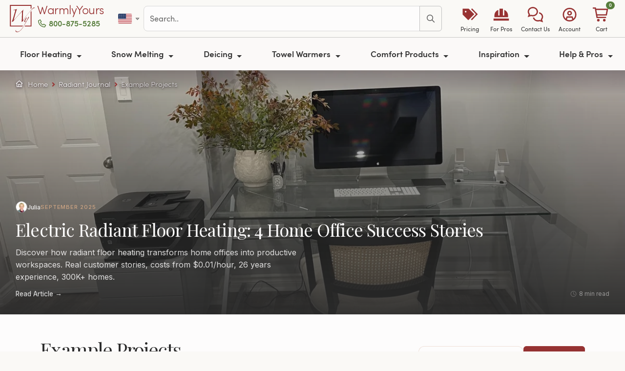

--- FILE ---
content_type: text/html; charset=utf-8
request_url: https://www.warmlyyours.com/en-US/posts/example-projects/tag
body_size: 24231
content:
<!DOCTYPE html>
<html onunload="" lang="en-US" prefix="og: http://ogp.me/ns# fb: http://ogp.me/ns/fb# product: http://ogp.me/ns/product#">
  <head prefix="og: http://ogp.me/ns# fb: http://ogp.me/ns/fb# product: http://ogp.me/ns/product#">
  
  <meta charset="utf-8">
<meta name="turbo-prefetch" content="false">
<title>Example Projects | The Radiant Journal | Page 1 | WarmlyYours</title>
<meta name="title" content="Example Projects | The Radiant Journal | Page 1 | WarmlyYours">
<meta name="viewport" content="width=device-width, minimum-scale=1, initial-scale=1">
<link rel="preconnect" href="https://ik.warmlyyours.com" crossorigin>
<link rel="manifest" href="/www.webmanifest" crossorigin="use-credentials">
  <meta http-equiv="X-UA-Compatible" content="IE=edge">
  <meta http-equiv="Accept-CH" content="Sec-CH-DPR, Sec-CH-Width, Sec-CH-Viewport-Width, viewport-width, width, device-memory, dpr, downlink, ect">
<meta name="description" content="Example Projects articles from The Radiant Journal—ideas, guides, and pro tips for radiant comfort. | Page 1">
<meta name="keywords" content="Radiant Heating,Electric Heating">
<meta name="author" content="WarmlyYours Radiant, social@warmlyyours.com">
<meta name="thumbnail" content="https://ik.warmlyyours.com/img/webinar-stock-photo-99e1a6.jpeg?tr=w-1200,h-630,cm-cm-extract,bg-ffffff:fo-auto:dpr-auto">
<meta name="referrer" content="unsafe-url">
<meta name="format-detection" content="telephone=no">
<meta name="globalsign-domain-verification" content="FgRaY0rR_zJuXKdTMKUn5QOdes4o3jUVp6-C54RRf2">
<meta name="p:domain_verify" content="337e1202653406ffa7eb19ab3599b29b">
<meta property="og:title" content="Example Projects | The Radiant Journal | Page 1 | WarmlyYours">
<meta property="og:type" content="website">
<meta property="og:url" content="https://www.warmlyyours.com/en-US/posts/example-projects/tag">
<meta property="og:image" content="https://ik.warmlyyours.com/img/webinar-stock-photo-99e1a6.jpeg?tr=w-1200,h-630,cm-cm-extract,bg-ffffff:fo-auto:dpr-auto">
<meta property="og:description" content="Example Projects articles from The Radiant Journal—ideas, guides, and pro tips for radiant comfort. | Page 1">
<meta property="og:site_name" content="WarmlyYours.com">
<meta property="og:locale" content="en_US">
<meta property="fb:admins" content="40609970,100000297591448,625603295,698618505,1064211130,966242223397117">
<meta property="fb:page_id" content="21445931500">
<meta property="fb:pages" content="21445931500">
<meta property="fb:profile_id" content="21445931500">
<meta property="fb:app_id" content="219983831882733">
<meta name="twitter:card" content="summary">
<meta name="twitter:site" content="@WarmlyYours">
<meta property="twitter:account_id" content="15229127">
<meta name="twitter:title" content="Example Projects | The Radiant Journal | Page 1 | WarmlyYours">
<meta name="twitter:url" content="https://www.warmlyyours.com/en-US/posts/example-projects/tag">
<meta name="twitter:description" content="Example Projects articles from The Radiant Journal—ideas, guides, and pro tips for radiant comfort. | Page 1">
<meta name="twitter:image" content="https://ik.warmlyyours.com/img/webinar-stock-photo-99e1a6.jpeg?tr=w-1200,h-630,cm-cm-extract,bg-ffffff:fo-auto:dpr-auto">
<meta itemprop="name" content="Example Projects | The Radiant Journal | Page 1 | WarmlyYours">
<meta itemprop="description" content="Example Projects articles from The Radiant Journal—ideas, guides, and pro tips for radiant comfort. | Page 1">
<meta itemprop="image" content="https://ik.warmlyyours.com/img/webinar-stock-photo-99e1a6.jpeg?tr=w-1200,h-630,cm-cm-extract,bg-ffffff:fo-auto:dpr-auto">
<meta class="swiftype" name="tags" data-type="string" content="en-US">
<meta class="swiftype" name="locale" data-type="string" content="en-US">
<meta class="swiftype" name="domain-identifier" data-type="integer" content="1">
<meta class="swiftype" name="body" data-type="text" content="Example Projects articles from The Radiant Journal—ideas, guides, and pro tips for radiant comfort. | Page 1">
  <meta class="swiftype" name="st:robots" data-type="string" content="noindex, nofollow">
<meta name="robots" content="noodp">
<meta name="msapplication-TileColor" content="#b91d47">
<meta name="msapplication-TileImage" content="https://ik.warmlyyours.com/img/mstile-144x144-e8b445.png">
<meta name="theme-color" content="#ffffff">
<link rel="apple-touch-icon" href="https://ik.warmlyyours.com/img/apple-touch-icon-114x114-b20bc2.png">
<link rel="apple-touch-icon" sizes="180x180" href="https://ik.warmlyyours.com/img/apple-touch-icon-180x180-14dc26.png">
<link rel="icon" type="image/png" href="https://ik.warmlyyours.com/img/favicon-32x32-5c07b9.png" sizes="32x32">
<link rel="icon" type="image/png" href="https://ik.warmlyyours.com/img/favicon-194x194-33e88e.png" sizes="194x194">
<link rel="icon" type="image/png" href="https://ik.warmlyyours.com/img/favicon-96x96-b6e4d2.png" sizes="96x96">
<link rel="icon" type="image/png" href="https://ik.warmlyyours.com/img/android-chrome-192x192-1ccdd2.png" sizes="192x192">
<link rel="icon" type="image/png" href="https://ik.warmlyyours.com/img/favicon-16x16-211c7e.png" sizes="16x16">
<link rel=alternate title="Blog Posts" type=application/atom+xml href="/en-US/posts.atom">
  <link rel="canonical" href="https://www.warmlyyours.com/en-US/posts/example-projects/tag">
<link rel="alternate" href="https://www.warmlyyours.com/en-US/posts/example-projects/tag" hreflang="en-us">
<link rel="alternate" href="https://www.warmlyyours.com/en-CA/posts/example-projects/tag" hreflang="en-ca">
<link rel="alternate" href="https://www.warmlyyours.com/en-US/posts/example-projects/tag" hreflang="en">
<link rel="alternate" href="https://www.warmlyyours.com/en-US/posts/example-projects/tag" hreflang="x-default">




<meta name="google-maps-api-key" content="AIzaSyCGygj7yIpX47Co3lSB7VuAMJNYaQ06N-o">
<script src="https://kit.fontawesome.com/3acb5f7a69.js" crossorigin="anonymous" data-auto-replace-svg="nest" defer></script>

  <script>
  // =============================================================================
  // Google Consent Mode v2 defaults (MUST be before gtag loads)
  // Start with 'denied' - JavaScript will update after globals.json returns
  // =============================================================================
  window.dataLayer = window.dataLayer || [];
  function gtag(){dataLayer.push(arguments);}
  window.gtag = gtag;

  // Safe defaults - all denied until we know the user's region and consent
  gtag('consent', 'default', {
    'ad_storage': 'denied',
    'ad_user_data': 'denied',
    'ad_personalization': 'denied',
    'analytics_storage': 'denied',
    'functionality_storage': 'granted',
    'security_storage': 'granted',
    'wait_for_update': 500
  });

  // Placeholder globals - will be set by globals.json
  window.visitorCountry = null;
  window.visitorRegion = null;
  window.tracVis = null;  // null = not yet determined
  window.isGdprCountry = false;
  window.consentMode = null;  // 'opt_in', 'opt_out', or 'implied'
</script>

  <script type="application/json" id="page-config">
{"env":"production","locale":"en-US","localeCountry":"us","subdomain":"www","isWww":0,"isCrm":null,"liveChatEnabled":true}
</script>


   
  <link rel="stylesheet" href="/javascripts/webpack/vendors~229eafb5.36b8b82fd4162685a474.bundle.css" media="all" data-turbo-track="reload">
<link rel="stylesheet" href="/javascripts/webpack/vendors~a5ce148e.3831c16f77d133024918.bundle.css" media="all" data-turbo-track="reload">
<link rel="stylesheet" href="/javascripts/webpack/www~bde52cb3.af416dbbf62db58d23ea.bundle.css" media="all" data-turbo-track="reload">
<link rel="stylesheet" href="/javascripts/webpack/www~edde7d13.fdf61051dfade1d7f0d0.bundle.css" media="all" data-turbo-track="reload">
    <link rel="alternate" type="application/atom+xml" title="ATOM" href="https://www.warmlyyours.com/en-US/posts.atom" />
    <script>
//<![CDATA[
      window.hasReactProps = false;
      window.reactProps = {};
      if (window.hasReactProps && !reactProps.videos || window.quote) {
      var days = 1;
      var date = new Date();
      date.setTime(date.getTime()+(days*24*60*60*1000));
      var expires = "; expires="+date.toGMTString();
      document.cookie = "no_cache_please"+"=true"+expires+"; path="+window.location.pathname;
      }

//]]>
</script>    <script src="/javascripts/webpack/runtime.0dafbfe164e3662e83d0.bundle.js" defer="defer" data-turbo-track="reload"></script>
<script src="/javascripts/webpack/vendors~cdd60c62.4a940d30ac2697c7c777.bundle.js" defer="defer" data-turbo-track="reload"></script>
<script src="/javascripts/webpack/vendors~a79417e2.71744fb1ff90b9af956c.bundle.js" defer="defer" data-turbo-track="reload"></script>
<script src="/javascripts/webpack/vendors~b8815beb.79e4cd8087f211dcaa09.bundle.js" defer="defer" data-turbo-track="reload"></script>
<script src="/javascripts/webpack/vendors~3073a958.806c929aa61f9327e83e.bundle.js" defer="defer" data-turbo-track="reload"></script>
<script src="/javascripts/webpack/vendors~97adc73f.fdb3afe80761875b2cf7.bundle.js" defer="defer" data-turbo-track="reload"></script>
<script src="/javascripts/webpack/vendors~f7598da7.fcdd14dcffff2eff6190.bundle.js" defer="defer" data-turbo-track="reload"></script>
<script src="/javascripts/webpack/vendors~6af394e1.0a1b96b8f3fc062041c8.bundle.js" defer="defer" data-turbo-track="reload"></script>
<script src="/javascripts/webpack/vendors~89692ed0.df9973b5fbdfe2caa9fe.bundle.js" defer="defer" data-turbo-track="reload"></script>
<script src="/javascripts/webpack/vendors~12fc704f.b798c6af85829dc9a36e.bundle.js" defer="defer" data-turbo-track="reload"></script>
<script src="/javascripts/webpack/vendors~e3f980c7.808bfe111b1e7cf1d328.bundle.js" defer="defer" data-turbo-track="reload"></script>
<script src="/javascripts/webpack/vendors~f320b595.84c21207f5a7d6f7b0d3.bundle.js" defer="defer" data-turbo-track="reload"></script>
<script src="/javascripts/webpack/vendors~5e746ac8.805962f03bf12c70d880.bundle.js" defer="defer" data-turbo-track="reload"></script>
<script src="/javascripts/webpack/vendors~f61c3960.079452ee65962ee5fb4d.bundle.js" defer="defer" data-turbo-track="reload"></script>
<script src="/javascripts/webpack/vendors~d7bc387f.f19fb96deb15c9237448.bundle.js" defer="defer" data-turbo-track="reload"></script>
<script src="/javascripts/webpack/vendors~5c163be3.8664c6496796ed6fff93.bundle.js" defer="defer" data-turbo-track="reload"></script>
<script src="/javascripts/webpack/vendors~2c532af7.ff6c0a9b6124aeb4dd30.bundle.js" defer="defer" data-turbo-track="reload"></script>
<script src="/javascripts/webpack/vendors~8fdc897d.08bbac2575aa59de28f8.bundle.js" defer="defer" data-turbo-track="reload"></script>
<script src="/javascripts/webpack/vendors~ae502bed.d4d506f1d776dd9ff55e.bundle.js" defer="defer" data-turbo-track="reload"></script>
<script src="/javascripts/webpack/vendors~da5f0520.8af91265f3059e668037.bundle.js" defer="defer" data-turbo-track="reload"></script>
<script src="/javascripts/webpack/vendors~e675f871.a80dab76cc0c9bc38dd2.bundle.js" defer="defer" data-turbo-track="reload"></script>
<script src="/javascripts/webpack/vendors~6dd7f33d.3f3441f49266c1e34061.bundle.js" defer="defer" data-turbo-track="reload"></script>
<script src="/javascripts/webpack/vendors~536eaa00.c5fd6e0d27e1468b1f9d.bundle.js" defer="defer" data-turbo-track="reload"></script>
<script src="/javascripts/webpack/vendors~bb037a21.11dcc4c3960f5c10fab6.bundle.js" defer="defer" data-turbo-track="reload"></script>
<script src="/javascripts/webpack/vendors~7cc34100.f069fce4833b1f00e6d9.bundle.js" defer="defer" data-turbo-track="reload"></script>
<script src="/javascripts/webpack/vendors~438bd91e.68b4bcec3b0484606902.bundle.js" defer="defer" data-turbo-track="reload"></script>
<script src="/javascripts/webpack/vendors~418e9b0b.ea27c5f6a6538897c188.bundle.js" defer="defer" data-turbo-track="reload"></script>
<script src="/javascripts/webpack/vendors~bb3d84b5.d09c9d3bb16210a81c6a.bundle.js" defer="defer" data-turbo-track="reload"></script>
<script src="/javascripts/webpack/vendors~b3682873.97c95a66d6b8f52db2e7.bundle.js" defer="defer" data-turbo-track="reload"></script>
<script src="/javascripts/webpack/vendors~c2d25c4c.4742422d2eaabb5d444c.bundle.js" defer="defer" data-turbo-track="reload"></script>
<script src="/javascripts/webpack/vendors~e1faf6df.d8818e00648175c711bc.bundle.js" defer="defer" data-turbo-track="reload"></script>
<script src="/javascripts/webpack/vendors~23d15223.3fdb17383342ecce365a.bundle.js" defer="defer" data-turbo-track="reload"></script>
<script src="/javascripts/webpack/vendors~10584a63.a0e7f0c06fa1524a2d40.bundle.js" defer="defer" data-turbo-track="reload"></script>
<script src="/javascripts/webpack/vendors~9fc8aab2.fd7d7f0815584f7f15a8.bundle.js" defer="defer" data-turbo-track="reload"></script>
<script src="/javascripts/webpack/vendors~608b4284.0888264c25b182d27003.bundle.js" defer="defer" data-turbo-track="reload"></script>
<script src="/javascripts/webpack/vendors~c6af0a2c.b485502a3ddda3c46af9.bundle.js" defer="defer" data-turbo-track="reload"></script>
<script src="/javascripts/webpack/vendors~93ecab9d.9a6a8d3b9166adf0073f.bundle.js" defer="defer" data-turbo-track="reload"></script>
<script src="/javascripts/webpack/vendors~93fe2582.86c1b6b8e237af9f5c0c.bundle.js" defer="defer" data-turbo-track="reload"></script>
<script src="/javascripts/webpack/vendors~d03ee686.11655e05cc7565d5c85c.bundle.js" defer="defer" data-turbo-track="reload"></script>
<script src="/javascripts/webpack/vendors~18b3b48e.fee8d7b4120f89620126.bundle.js" defer="defer" data-turbo-track="reload"></script>
<script src="/javascripts/webpack/vendors~11c3e346.8d7a40cbac19489e769f.bundle.js" defer="defer" data-turbo-track="reload"></script>
<script src="/javascripts/webpack/vendors~21ad3a0e.eb85901f10734e32a47e.bundle.js" defer="defer" data-turbo-track="reload"></script>
<script src="/javascripts/webpack/vendors~1a7372bd.e88a77a369c5e0a903bb.bundle.js" defer="defer" data-turbo-track="reload"></script>
<script src="/javascripts/webpack/vendors~b73c93c7.902f5665c4057759698a.bundle.js" defer="defer" data-turbo-track="reload"></script>
<script src="/javascripts/webpack/vendors~14123231.7d4a5f9134bbacf6c952.bundle.js" defer="defer" data-turbo-track="reload"></script>
<script src="/javascripts/webpack/vendors~a4590e3f.de8e414a00f32c527f0d.bundle.js" defer="defer" data-turbo-track="reload"></script>
<script src="/javascripts/webpack/vendors~1cdde194.d8fa4f0a8eba064a3803.bundle.js" defer="defer" data-turbo-track="reload"></script>
<script src="/javascripts/webpack/vendors~059be3de.a2a6e8baffe51502e8a7.bundle.js" defer="defer" data-turbo-track="reload"></script>
<script src="/javascripts/webpack/vendors~0bc0478e.5d388d69edd9a805abfb.bundle.js" defer="defer" data-turbo-track="reload"></script>
<script src="/javascripts/webpack/vendors~5a94f17d.e92f7112ab0f7e78a0d3.bundle.js" defer="defer" data-turbo-track="reload"></script>
<script src="/javascripts/webpack/vendors~d96105ec.cd62935621793622849a.bundle.js" defer="defer" data-turbo-track="reload"></script>
<script src="/javascripts/webpack/vendors~4afbb465.44baa3e96b96c191d5f6.bundle.js" defer="defer" data-turbo-track="reload"></script>
<script src="/javascripts/webpack/vendors~27545368.042830ad40a96e720306.bundle.js" defer="defer" data-turbo-track="reload"></script>
<script src="/javascripts/webpack/vendors~5ef8c35f.f9ac4dd004df10d159c2.bundle.js" defer="defer" data-turbo-track="reload"></script>
<script src="/javascripts/webpack/vendors~52cbc79a.0d8789d02483111fbfbe.bundle.js" defer="defer" data-turbo-track="reload"></script>
<script src="/javascripts/webpack/vendors~5397d65f.f94bb433a2c1309d7100.bundle.js" defer="defer" data-turbo-track="reload"></script>
<script src="/javascripts/webpack/vendors~d4b33a19.1a589eee9b8cf467976b.bundle.js" defer="defer" data-turbo-track="reload"></script>
<script src="/javascripts/webpack/vendors~866ab763.5bce85643544a736fdba.bundle.js" defer="defer" data-turbo-track="reload"></script>
<script src="/javascripts/webpack/vendors~a5ce148e.ae8d5692f5247e6de184.bundle.js" defer="defer" data-turbo-track="reload"></script>
<script src="/javascripts/webpack/vendors~c9b35b07.6ee6f13a0155fc09a0ed.bundle.js" defer="defer" data-turbo-track="reload"></script>
<script src="/javascripts/webpack/1398.ea267890a5298bf45698.bundle.js" defer="defer" data-turbo-track="reload"></script>
<script src="/javascripts/webpack/9279.9a37c46d3bb86b2405ed.bundle.js" defer="defer" data-turbo-track="reload"></script>
<script src="/javascripts/webpack/www~bde52cb3.abeba7449a68ae950320.bundle.js" defer="defer" data-turbo-track="reload"></script>
<script src="/javascripts/webpack/www~edde7d13.784cd30b6b4e3abc0251.bundle.js" defer="defer" data-turbo-track="reload"></script>

</head>

  <body class="page header-overlay blog blog-index-magazine" data-controller="consent tooltip fancybox" data-turbo-preload="false">
    <a href="#site-container" class="visually-hidden-focusable skip-link position-absolute bg-primary text-white px-3 py-2 rounded" style="z-index: 9999; top: 0; left: 0;">Skip to main content</a>
    <div id="toast-container" 
     class="toast-container position-fixed top-0 end-0 p-3" 
     style="z-index: 1090;">
</div>


    <div class="modal fade" id="salesModal" tabindex="-1" aria-labelledby="salesModalLabel" aria-hidden="true">
  <div class="modal-dialog modal-dialog-centered">
    <div class="modal-content">
      <div class="modal-header py-2 px-3">
        <p class="modal-title fw-semibold text-red fw-light h5" id="salesModalLabel">Terms & Conditions </p>
        <button type="button" class="btn-close" data-bs-dismiss="modal" aria-label="Close"></button>
      </div>
      <div class="modal-body pt-2 pb-3 px-3 fw-light lh-3">
        <ul>
          <li>Free ground shipping for qualifying WarmlyYours orders placed online over $250.</li>
          <li>Excludes oversized items, custom items, expedited shipping, and freight shipping.</li>
          <li>Shipping via ground service is included via the most economical carrier option.</li>
          <li>Offer valid on orders shipping to the 48 contiguous states in the U.S. and 8 of Canada's provinces (not valid for Newfoundland and Labrador or Prince Edward Island).</li>
          <li>Cannot be combined with other offers or promotions.</li>
          <li>Can only be redeemed with online orders.</li>
          <li>Other restrictions may apply.</li>
        </ul>
      </div>
    </div>
  </div>
</div>

    <nav id="site-navbar">
  <div class="navbar-top-row d-flex align-items-center py-2 px-3">
    <div class="d-flex align-items-center">
      <a class="navbar-logo brand-logo h2 m-0 me-0" aria-label="Home" href="/en-US">
        <svg xmlns="http://www.w3.org/2000/svg" viewBox="0 0 48.3 52.5" enable-background="new 0 0 48.3 52.5"><path d="M39.8 39.8H29.2l-.9 1.8h13.3V11.7l-1.8 1.8zM41.6 0H0v41.6h24.1l1.2-1.8H1.8v-38h38v6.1l1.8-1.5z"></path><path d="M48.2 5.6c.2.2.1.3-.1.4-.1 0-.2-.1-.3-.1h-.3c-.3 0-.8.1-1.4.3-.6.2-1.4.7-2.5 1.6-1.1.8-2.4 2.1-4.1 3.9-1.6 1.8-3.7 4.2-6.1 7.2-.6.8-1.3 1.7-2.1 2.9-.8 1.1-1.6 2.3-2.4 3.4-.8 1.2-1.6 2.2-2.2 3.3-.7 1-1.2 1.9-1.5 2.6-.1.1-.2.3-.3.4-.1.1-.3.2-.4.2l-1.2.3c-.4.2-.7.4-.9.7-.3 0-.3-.2-.1-.5.1-.1.2-.5.3-1.2.1-.7.1-1.6.2-2.6s.1-2.2.2-3.5c0-1.3.1-2.6.1-3.9v-6.9c0-.5-.1-.7-.3-.7-.1 0-.3.1-.5.3-.2.3-.7.7-1.3 1.4-.6.7-1.4 1.5-2.3 2.4-.9 1-1.9 2-2.9 3.2l-3.3 3.6c-1.1 1.2-2.2 2.5-3.2 3.7-1 1.2-2 2.4-2.8 3.5l-.3.3c-.1.1-.2.2-.3.2-.5 0-.9.1-1.2.2-.4.1-.7.3-1 .5-.2 0-.3-.2-.1-.5.3-.4.5-1 .8-1.7.3-.7.6-1.5.9-2.4.2-.4.4-1.1.7-2.1.3-1 .6-2.1 1-3.3.4-1.2.7-2.5 1.1-3.8.4-1.3.7-2.6 1.1-3.7.3-1.2.6-2.2.8-3 .2-.8.3-1.4.3-1.6 0-.5-.2-.7-.7-.7-.4 0-.9.1-1.3.2s-.8.2-1.1.2c-.2-.2-.3-.3-.3-.4 0-.1.1-.2.3-.3 1.5-.3 2.6-.6 3.4-.8.8-.2 1.4-.3 1.8-.5.4-.1.6-.2.7-.2.1-.1.2-.1.3-.1.2 0 .2.1.2.2s0 .3-.1.3c-.1.1-.2.3-.3.6-.1.3-.3.6-.4 1-.1.4-.3.8-.4 1.2-.1.4-.3.8-.4 1.2-.8 2.4-1.6 5-2.3 7.8-.8 2.8-1.5 5.4-2.1 8.1-.1.4-.1.6 0 .6s.2 0 .3-.1c1.3-1.4 2.8-3 4.3-4.7 1.6-1.7 3.1-3.5 4.7-5.3 1.6-1.8 3.2-3.5 4.7-5.2 1.5-1.7 2.9-3.2 4.2-4.5.1 0 .2 0 .3.1.1.1.1.2 0 .3-.2.1-.3.2-.4.4-.1.2-.2.4-.2.7-.1.6-.1 1.4-.2 2.3-.1.9-.1 1.9-.2 3 0 1.1-.1 2.1-.1 3.3v10c0 .2 0 .4.1.4s.2-.1.3-.2c.6-.8 1.2-1.6 1.8-2.5.7-.9 1.3-1.8 2-2.8.7-1 1.4-1.9 2.1-2.8.7-.9 1.3-1.8 1.9-2.5.7-.9 1.5-1.9 2.3-2.9.8-1 1.7-2 2.5-3s1.7-1.9 2.5-2.9c.8-.9 1.5-1.7 2.2-2.4.6-.6 1.2-1.2 1.8-1.7.5-.8 1.3-1 2.1-1 .1 0 .2 0 .3.1.2.1.3.1.5.2s.3.1.5.2c.1 0 .2.1.3.1zM28.8 32.9c-.4 0-.7-.1-.9-.3-.2-.2-.3-.5-.3-.8 0-.6.3-1.5 1-2.7.6-1.2 1.4-2.6 2.3-4.2.1-.1.2-.3.3-.3l.2-.2c.1 0 .3-.1.5-.1s.4-.1.4-.1c.1 0 .2.1.2.1-.9 1.9-1.7 3.4-2.4 4.6-.6 1.2-1 2.1-1 2.8 0 .4.1.5.4.5.1 0 .3 0 .5-.1s.4-.2.7-.4c.2-.2.5-.3.7-.5.2-.2.4-.3.5-.5.2-.3.6-.9 1-1.9.5-1 1-2.2 1.7-3.6.3-.7.6-1.2.9-1.7.3-.5.5-.7.7-.7.1.1.2.2.3.5.1.2.1.5.1.7 0 .1-.1.4-.4.8-.2.4-.5 1-.9 1.5-.4.6-.8 1.2-1.2 1.9-.4.7-.9 1.3-1.2 1.9-.9 1.7-1.9 3.4-2.9 5.1-1 1.8-1.9 3.5-2.9 5.1-1 1.6-2 3.2-3 4.7s-2.1 2.7-3.2 3.8c-1.1 1.1-2.2 1.9-3.4 2.6-1.2.6-2.4 1-3.7 1-.8 0-1.4-.2-2.1-.6-.6-.4-.9-1.2-.9-2.2 0-.2 0-.5.1-.7 0-.3.1-.5.1-.6 0-.1.1-.1.1-.2.1 0 .1 0 .1.1 0 .8.3 1.6.8 2.2.5.7 1.4 1 2.8 1 1.1 0 2.1-.3 3.2-.9 1.1-.6 2.1-1.4 3.1-2.5 1-1 2-2.2 2.9-3.6.9-1.3 1.9-2.8 2.7-4.2.9-1.5 1.7-3 2.5-4.5s1.5-2.9 2.2-4.2c.1-.1.1-.2 0-.1l-.1.1c-.3.3-.7.6-1.2.9-.3.3-.8.5-1.3.5z"></path></svg>
      </a>
      <div class="d-flex flex-column justify-content-center logo-text-block mb-2">
        <a class="logo-text brand-logo-text lh-1 text-decoration-none" href="/en-US">WarmlyYours</a>
        <span class="phone-text d-none d-xl-block mt-1">
          <a rel="nofollow" class="wy-click-to-call phone-text-link btn-link p-0 text-green fw-semibold text-decoration-none" aria-label="Call Us" href="tel:+18008755285"><i class="fa-sharp fa-regular fa-phone pe-1"></i>800-875-5285</a>
        </span>
      </div>
    </div>
    <div class="d-none d-xl-flex align-items-center flex-grow-1 mx-4 gap-3">
            <div class="btn-group">
        <a role="button" class="btn btn-link p-1 d-flex align-items-center" href="#" data-bs-toggle="dropdown" aria-haspopup="true" aria-expanded="false" aria-label="Select country">
          <span class="fi fi-us toolbar-flag-sm"></span>
          <i class="fa-sharp fa-regular fa-caret-down fa-xs ms-1 text-muted"></i>
        </a>
        <div class="dropdown-menu dropdown-menu-end">
            <a class="dropdown-item d-flex align-items-center active fw-semibold" href="https://www.warmlyyours.com/en-US/posts/example-projects/tag">
              <span class="fi fi-us me-2"></span>
              United States
              <i class="fa-sharp fa-regular fa-check ms-auto text-success"></i>
</a>            <a class="dropdown-item d-flex align-items-center " href="https://www.warmlyyours.com/en-CA/posts/example-projects/tag">
              <span class="fi fi-ca me-2"></span>
              Canada
              
</a>        </div>
      </div>

      <div id="navbar-search" class="flex-grow-1">
        <form class="js-site-search-form"
      data-controller="search"
      data-action="submit->search#submit"
  data-turbo="true"
  
  >
    <!-- Modal results panel -->
    <div class="modal fade" id="searchModal" tabindex="-1" aria-labelledby="searchModalLabel" aria-hidden="true" data-search-target="panel" data-turbo="true">
      <div class="modal-dialog modal-xl modal-dialog-scrollable">
        <div class="modal-content">
          <div class="modal-header">
            <h5 class="modal-title" id="searchModalLabel">Search</h5>
            <button type="button" class="btn-close" data-bs-dismiss="modal" aria-label="Close"></button>
          </div>
          <div class="modal-body" data-turbo="true">
            <div id="search-warning-slot"></div>
            <div class="input-group w-100 mb-2">
              <input aria-label='search' type="text" placeholder="Search.." autocapitalize="off" autocomplete="off" autocorrect="off" maxlength="100" class="form-control site-search-input" value="" data-role="modal-search-input">
              <button class="btn btn-outline-primary" type="button" aria-label="Search" data-role="modal-search-submit"><i class="fa-sharp fa-regular fa-search"></i></button>
            </div>
            <div class="mt-2 d-none" data-search-target="filters">
              <div class="row align-items-center g-2">
                <div class="col-auto">
                  <label class="fw-semibold" id="type-select-label">Filter by:</label>
                </div>
                <div id="type-select" role="group" class="btn-group btn-group-sm col" aria-labelledby="type-select-label">
                  <button type="button" class="btn btn-secondary" data-action="click->search#filter" data-type="All">All</button>
                  <button type="button" class="btn btn-secondary" data-action="click->search#filter" data-type="FAQ">FAQ</button>
                  <button type="button" class="btn btn-secondary" data-action="click->search#filter" data-type="Product">Product</button>
                  <button type="button" class="btn btn-secondary" data-action="click->search#filter" data-type="Blog">Blog</button>
                  <button type="button" class="btn btn-secondary" data-action="click->search#filter" data-type="Video">Video</button>
                  <button type="button" class="btn btn-secondary" data-action="click->search#filter" data-type="Support">Support</button>
                  <button type="button" class="btn btn-secondary" data-action="click->search#filter" data-type="Publication">Publication</button>
                </div>
              </div>
            </div>
            <div class="mt-2" data-search-target="results"></div>
          </div>
        </div>
      </div>
    </div>
  <div id="site-search">
    <div class="input-group w-100">
      <input data-search-target="input" aria-label='search' type="text" placeholder="Search.." autocapitalize="off" autocomplete="off" autocorrect="off" maxlength="100" class="form-control site-search-input" value="" data-action="keydown->search#handleKeydown">
      <button class="btn btn-outline-primary" type="submit" aria-label="Search" data-action="click->search#submit"><i class="fa-sharp fa-regular fa-search"></i></button>
    </div>
  </div>
</form>

      </div>
    </div>
    <div class="d-flex d-xl-none align-items-center ms-auto">
      <span class="phone-text-mid">
        <a rel="nofollow" class="wy-click-to-call phone-text-link btn-link p-0 text-green fw-semibold text-decoration-none" aria-label="Call Us" href="tel:+18008755285"><i class="fa-sharp fa-regular fa-phone pe-1"></i>800-875-5285</a>
      </span>
    </div>
    <div id="site-toolbar-desktop" class="d-none d-xl-flex align-items-center gap-1">
      <a class="d-flex flex-column align-items-center text-decoration-none text-primary px-2" style="min-width: 65px;" href="/en-US/quote">
        <div class="text-center" style="font-size: 1.75rem;"><i class="fa-sharp fa-solid fa-tags"></i></div>
        <div class="text-center" style="font-size: 0.75rem; color: #333; white-space: nowrap;">Pricing</div>
</a>      <a class="d-flex flex-column align-items-center text-decoration-none text-primary px-2" style="min-width: 65px;" href="/en-US/trade">
        <div class="text-center" style="font-size: 1.75rem;"><i class="fa-sharp fa-solid fa-helmet-safety"></i></div>
        <div class="text-center" style="font-size: 0.75rem; color: #333; white-space: nowrap;">For Pros</div>
</a>      <a class="d-flex flex-column align-items-center text-decoration-none text-primary px-2" style="min-width: 65px;" href="#offcanvas-contact" data-bs-toggle="offcanvas" role="button" aria-controls="offcanvas-contact">
        <div class="text-center" style="font-size: 1.75rem;"><i class="fa-sharp fa-regular fa-comments"></i></div>
        <div class="text-center" style="font-size: 0.75rem; color: #333; white-space: nowrap;">Contact Us</div>
      </a>
      <a class="d-flex flex-column align-items-center text-decoration-none text-primary px-2" style="min-width: 65px;" href="#offcanvas-account" data-bs-toggle="offcanvas" role="button" aria-controls="offcanvas-account">
        <div class="text-center" style="font-size: 1.75rem;"><i class="fa-sharp fa-regular fa-circle-user"></i></div>
        <div class="text-center" style="font-size: 0.75rem; color: #333; white-space: nowrap;">Account</div>
      </a>
      <a class="d-flex flex-column align-items-center text-decoration-none text-primary px-2" style="min-width: 65px;" href="/en-US/my_cart">
        <div class="text-center position-relative" style="font-size: 1.75rem;">
          <i class="fa-sharp fa-regular fa-cart-shopping"></i>
          <span id="cart-count-desktop" class="cart-count cart-badge position-absolute badge rounded-pill bg-success text-white" style="top: -5px; right: -10px; font-size: 0.6rem;">0</span>
        </div>
        <div class="text-center" style="font-size: 0.75rem; color: #333; white-space: nowrap;">Cart</div>
</a>    </div>
  </div>
  <div id="site-toolbar" class="d-xl-none py-2 border-top">
    <div class="d-flex align-items-stretch">
      <a class="toolbar-icon-mobile flex-fill text-center d-flex flex-column align-items-center" href="/en-US/quote">
        <i class="fa-sharp fa-solid fa-tags"></i>
        <span class="toolbar-icon-label">Pricing</span>
</a>      <a class="toolbar-icon-mobile flex-fill text-center d-flex flex-column align-items-center" href="/en-US/trade">
        <i class="fa-sharp fa-solid fa-helmet-safety"></i>
        <span class="toolbar-icon-label">For Pros</span>
</a>      <a class="toolbar-icon-mobile flex-fill text-center d-flex flex-column align-items-center" href="#offcanvas-contact" data-bs-toggle="offcanvas" role="button" aria-controls="offcanvas-contact">
        <i class="fa-sharp fa-regular fa-comments"></i>
        <span class="toolbar-icon-label">Contact</span>
      </a>
      <a class="toolbar-icon-mobile flex-fill text-center d-flex flex-column align-items-center" href="#offcanvas-account" data-bs-toggle="offcanvas" role="button" aria-controls="offcanvas-account">
        <i class="fa-sharp fa-regular fa-circle-user"></i>
        <span class="toolbar-icon-label">Account</span>
      </a>
      <a class="toolbar-icon-mobile flex-fill text-center d-flex flex-column align-items-center position-relative" href="/en-US/my_cart">
        <span class="position-relative d-inline-block">
          <i class="fa-sharp fa-regular fa-cart-shopping"></i>
          <span id="cart-count" class="cart-count cart-badge position-absolute badge rounded-pill bg-success text-white" style="top: -5px; right: -8px; font-size: 0.6rem;">0</span>
        </span>
        <span class="toolbar-icon-label">Cart</span>
</a>            <div class="btn-group toolbar-icon-mobile flex-fill text-center d-flex flex-column align-items-center">
        <a role="button" class="d-flex flex-column align-items-center text-decoration-none" href="#" data-bs-toggle="dropdown" aria-haspopup="true" aria-expanded="false" aria-label="Select country">
          <span class="fi fi-us toolbar-flag-mobile"></span>
          <span class="toolbar-icon-label">Country</span>
        </a>
        <div class="dropdown-menu dropdown-menu-end">
            <a class="dropdown-item d-flex align-items-center active fw-semibold" href="https://www.warmlyyours.com/en-US/posts/example-projects/tag">
              <span class="fi fi-us me-2"></span>
              United States
              <i class="fa-sharp fa-regular fa-check ms-auto text-success"></i>
</a>            <a class="dropdown-item d-flex align-items-center " href="https://www.warmlyyours.com/en-CA/posts/example-projects/tag">
              <span class="fi fi-ca me-2"></span>
              Canada
              
</a>        </div>
      </div>

    </div>
  </div>
  <!-- Bottom Navigation Row -->
  <hr class="my-0">
  <div class="bg-light p-2 position-relative d-flex flex-column flex-xl-row align-items-start align-items-xl-center">
    <div class="d-flex w-100 align-items-center">
      <!-- Hamburger button (visible below xl) placed left -->
      <button class="btn d-block d-xl-none nav-btn d-flex align-items-center p-2 me-2 flex-shrink-0 collapsed"
              type="button"
              data-bs-toggle="collapse"
              data-bs-target="#mobileNavMenu"
              aria-controls="mobileNavMenu"
              aria-expanded="false"
              aria-label="Toggle navigation">
        <i class="fa-sharp fa-regular fa-bars fa-2x"></i>
        <span class="ms-2" style="font-size: 1.5rem;">Menu</span>
      </button>
      <!-- Inline search shown when below xl on the right -->
      <div class="d-block d-xl-none mb-2 mb-xl-0 flex-grow-1 navbar-mobile-search">
        <form class="js-site-search-form"
      data-controller="search"
      data-action="submit->search#submit"
  data-turbo="true"
  
  >
  <div id="site-search">
    <div class="input-group w-100">
      <input data-search-target="input" aria-label='search' type="text" placeholder="Search.." autocapitalize="off" autocomplete="off" autocorrect="off" maxlength="100" class="form-control site-search-input" value="" data-action="keydown->search#handleKeydown">
      <button class="btn btn-outline-primary" type="submit" aria-label="Search" data-action="click->search#submit"><i class="fa-sharp fa-regular fa-search"></i></button>
    </div>
  </div>
</form>

      </div>
      <!-- Main navigation menu (visible at xl and above) -->
      <ul class="list-unstyled d-none d-xl-flex m-0 p-0 ms-3 flex-grow-1 justify-content-between flex-wrap gap-2" data-controller="mega-menu">
    <li class="col-4 col-md-auto nav-item nav-dropdown" data-mega-menu-target="dropdown">
  <button type="button" class="btn btn-block nav-btn nav-btn-menu text-start"
    id="navbar-floor-heating-btn" aria-haspopup="true" aria-expanded="false"
    data-action="click->mega-menu#toggle"
    aria-controls="navbar-floor-heating-dropdown">
    Floor Heating
  </button>
  <div class="nav-mega-menu nav-mega-menu--floor-heating dropdown-menu" id="navbar-floor-heating-dropdown">
    <div class="container">
      <div class="row">
          <div class="col col-card-layout">
              <span class="dropdown-header">Shop Products</span>
                <div class="nav-product-cards">
                    <a class="nav-product-card" href="/en-US/floor-heating/heated-floor-mat">
                      <img alt="Heated Floor Mats" loading="lazy" src="https://ik.warmlyyours.com/img/tempzone-flex-with-backup-sensor-hifjrk?tr=w-240,h-240,fo-auto" />
                      <span class="nav-product-card-name">Heated Floor Mats</span>
                        <span class="nav-product-card-desc">Quick installation</span>
</a>                    <a class="nav-product-card" href="/en-US/floor-heating/heating-cable">
                      <img alt="Floor Heating Cables" loading="lazy" src="https://ik.warmlyyours.com/img/tz-cable-with-sensor-2muand?tr=w-240,h-240,fo-auto" />
                      <span class="nav-product-card-name">Floor Heating Cables</span>
                        <span class="nav-product-card-desc">Maximum flexibility</span>
</a>                </div>
                <div class="nav-product-links">
                    <a class="dropdown-item" href="/en-US/floor-heating"><i class="fa-sharp fa-regular fa-grid-2 fa-fw me-2"></i>All Floor Heating</a>
                    <a class="dropdown-item" href="/en-US/floor-heating/thermostats"><i class="fa-sharp fa-regular fa-temperature-list fa-fw me-2"></i>Thermostats</a>
                    <a class="dropdown-item" href="/en-US/floor-heating/underlayment"><i class="fa-sharp fa-regular fa-layer-group fa-fw me-2"></i>Underlayments</a>
                    <a class="dropdown-item" href="/en-US/floor-heating/accessories"><i class="fa-sharp fa-regular fa-toolbox fa-fw me-2"></i>Accessories</a>
                </div>
          </div>
          <div class="col">
                <span class="dropdown-header">Tools</span>
                  <a class="dropdown-item" href="/en-US/tools/online-design-tool"><i class="fa-sharp fa-regular fa-pen-ruler fa-fw me-2"></i>Design Your Room</a>
                  <a class="dropdown-item" href="/en-US/floor-heating/quote-builder"><i class="fa-sharp fa-regular fa-calculator fa-fw me-2"></i>Get an Instant Quote</a>
                  <a class="dropdown-item" href="/en-US/floor-heating/cost-calculator"><i class="fa-sharp fa-regular fa-chart-line fa-fw me-2"></i>Estimate Running Costs</a>
                  <a class="dropdown-item" href="/en-US/floor-heating/electric-floor-heating-smartplan"><i class="fa-sharp fa-regular fa-paper-plane fa-fw me-2"></i>Send us your Plan</a>
                  <a class="dropdown-item" href="/en-US/floor-heating/heatloss-calculator"><i class="fa-sharp fa-regular fa-temperature-arrow-down fa-fw me-2"></i>Heat Loss Calculator</a>
                <span class="dropdown-header mt-4">Resources</span>
                  <a class="dropdown-item" href="/en-US/floor-heating-floor-plans"><i class="fa-sharp fa-regular fa-map fa-fw me-2"></i>Floor Plan Finder</a>
                  <a class="dropdown-item" href="/en-US/floor-heating/showcases"><i class="fa-sharp fa-regular fa-images fa-fw me-2"></i>Project Showcase</a>
                  <a class="dropdown-item" href="/en-US/floor-heating/pets"><i class="fa-sharp fa-regular fa-paw fa-fw me-2"></i>Pets/Animals Guide</a>
                  <a class="dropdown-item" href="/en-US/radiant-heating"><i class="fa-sharp fa-regular fa-book fa-fw me-2"></i>Radiant Heating Guide</a>
          </div>
          <div class="col">
              <span class="dropdown-header">Explore by Room</span>
                <a class="dropdown-item" href="/en-US/floor-heating/bathroom">Bathroom &amp; Shower</a>
                <a class="dropdown-item" href="/en-US/floor-heating/kitchen">Kitchen</a>
                <a class="dropdown-item" href="/en-US/floor-heating/living-room">Living Room</a>
                <a class="dropdown-item" href="/en-US/floor-heating/bedroom">Bedroom</a>
                <a class="dropdown-item" href="/en-US/floor-heating/basement">Basement</a>
                <a class="dropdown-item" href="/en-US/floor-heating/laundry-mudroom">Laundry &amp; Mudroom</a>
                <a class="dropdown-item" href="/en-US/floor-heating/sunroom">Sunroom</a>
                <a class="dropdown-item" href="/en-US/floor-heating/tiny-house">Tiny Houses</a>
          </div>
          <div class="col">
              <span class="dropdown-header">Explore by Flooring</span>
                <a class="dropdown-item" href="/en-US/floor-heating/tile-marble-or-stone">Tile, Marble, Stone</a>
                <a class="dropdown-item" href="/en-US/floor-heating/luxury-vinyl-tiles">Luxury Vinyl</a>
                <a class="dropdown-item" href="/en-US/floor-heating/laminate">Laminate</a>
                <a class="dropdown-item" href="/en-US/floor-heating/engineered-wood">Engineered Wood</a>
                <a class="dropdown-item" href="/en-US/floor-heating/nailed-hardwood">Nailed Hardwood</a>
                <a class="dropdown-item" href="/en-US/floor-heating/bamboo">Bamboo</a>
                <a class="dropdown-item" href="/en-US/floor-heating/carpet">Carpet</a>
                <a class="dropdown-item" href="/en-US/floor-heating/concrete">Concrete</a>
          </div>
          <div class="col nav-mega-menu-quick-links">
            <span class="dropdown-header">Quick Links</span>
              <a class="dropdown-item dropdown-item-highlight" href="/en-US/sales"><i class="fa-sharp fa-regular fa-tags fa-fw me-2"></i>On Sale</a>
              <a class="dropdown-item" href="/en-US/sales/refurbished"><i class="fa-sharp fa-regular fa-recycle fa-fw me-2"></i>Refurbished</a>
              <a class="dropdown-item" href="/en-US/quote-lookup"><i class="fa-sharp fa-regular fa-file-invoice fa-fw me-2"></i>Find Your Quote</a>
              <a class="dropdown-item" href="/en-US/contact/product-sample"><i class="fa-sharp fa-regular fa-swatchbook fa-fw me-2"></i>Get Samples</a>
              <a class="dropdown-item" href="/en-US/support"><i class="fa-sharp fa-regular fa-headset fa-fw me-2"></i>Support</a>
              <a class="dropdown-item" href="/en-US/product-training#floor-heating-training"><i class="fa-sharp fa-regular fa-graduation-cap fa-fw me-2"></i>Training</a>
              <a class="dropdown-item" href="/en-US/contact/warranty-floor-heating"><i class="fa-sharp fa-regular fa-shield-check fa-fw me-2"></i>Warranty</a>
              <a class="dropdown-item" target="_blank" href="/en-US/publications/WARMLYYOURS-ELECTRIC-FLOOR-HEATING-CATALOG-USA-A.pdf"><i class="fa-sharp fa-regular fa-download fa-fw me-2"></i>Download Catalog</a>
          </div>
      </div>
    </div>
  </div>
</li>

    <li class="col-4 col-md-auto nav-item nav-dropdown" data-mega-menu-target="dropdown">
  <button type="button" class="btn btn-block nav-btn nav-btn-menu text-start"
    id="navbar-snow-melting-btn" aria-haspopup="true" aria-expanded="false"
    data-action="click->mega-menu#toggle"
    aria-controls="navbar-snow-melting-dropdown">
    Snow Melting
  </button>
  <div class="nav-mega-menu nav-mega-menu--snow-melting dropdown-menu" id="navbar-snow-melting-dropdown">
    <div class="container">
      <div class="row">
          <div class="col col-card-layout">
              <span class="dropdown-header">Shop Products</span>
                <div class="nav-product-cards">
                    <a class="nav-product-card" href="/en-US/snow-melting">
                      <img alt="Snow Melting Systems" loading="lazy" src="https://ik.warmlyyours.com/img/snow-melting-mats-cables-960211.png?tr=w-240,h-240,fo-auto" />
                      <span class="nav-product-card-name">Snow Melting Systems</span>
                        <span class="nav-product-card-desc">Mats &amp; cables</span>
</a>                </div>
                <div class="nav-product-links">
                    <a class="dropdown-item" href="/en-US/snow-melting/controls"><i class="fa-sharp fa-regular fa-sliders fa-fw me-2"></i>Controls</a>
                    <a class="dropdown-item" href="/en-US/snow-melting/accessories"><i class="fa-sharp fa-regular fa-toolbox fa-fw me-2"></i>Accessories</a>
                </div>
          </div>
          <div class="col">
                <span class="dropdown-header">Tools</span>
                  <a class="dropdown-item" href="/en-US/snow-melting/quote-builder"><i class="fa-sharp fa-regular fa-calculator fa-fw me-2"></i>Get an Instant Quote</a>
                  <a class="dropdown-item" href="/en-US/snow-melting/cost-calculator"><i class="fa-sharp fa-regular fa-chart-line fa-fw me-2"></i>Running Cost Estimator</a>
                  <a class="dropdown-item" href="/en-US/snow-melting/electric-snow-melting-smartplan"><i class="fa-sharp fa-regular fa-paper-plane fa-fw me-2"></i>Request Installation Plan</a>
                <span class="dropdown-header mt-4">Resources</span>
                  <a class="dropdown-item" href="/en-US/snow-melting-plans"><i class="fa-sharp fa-regular fa-map fa-fw me-2"></i>Outdoor Plans Finder</a>
                  <a class="dropdown-item" href="/en-US/snow-melting/showcases"><i class="fa-sharp fa-regular fa-images fa-fw me-2"></i>Project Showcase</a>
          </div>
          <div class="col">
              <span class="dropdown-header">Explore by Application</span>
                <a class="dropdown-item" href="/en-US/snow-melting/heated-driveway">Driveways</a>
                <a class="dropdown-item" href="/en-US/snow-melting/heated-walkway-path">Walkways &amp; Paths</a>
                <a class="dropdown-item" href="/en-US/snow-melting/outdoor-stairs">Outdoor Stairs</a>
                <a class="dropdown-item" href="/en-US/snow-melting/accessibility-ramp-deicing">Ramps</a>
                <a class="dropdown-item" href="/en-US/snow-melting/heated-concrete-patio">Patios</a>
          </div>
          <div class="col">
              <span class="dropdown-header">Explore by Surface</span>
                <a class="dropdown-item" href="/en-US/snow-melting/heated-driveway/asphalt-design-guide">Asphalt</a>
                <a class="dropdown-item" href="/en-US/snow-melting/heated-concrete-patio">Concrete</a>
                <a class="dropdown-item" href="/en-US/snow-melting/heated-pavers-and-stone">Pavers/Stone</a>
          </div>
          <div class="col nav-mega-menu-quick-links">
            <span class="dropdown-header">Quick Links</span>
              <a class="dropdown-item dropdown-item-highlight" href="/en-US/sales"><i class="fa-sharp fa-regular fa-tags fa-fw me-2"></i>On Sale</a>
              <a class="dropdown-item" href="/en-US/quote-lookup"><i class="fa-sharp fa-regular fa-file-invoice fa-fw me-2"></i>Find Your Quote</a>
              <a class="dropdown-item" href="/en-US/contact/product-sample"><i class="fa-sharp fa-regular fa-swatchbook fa-fw me-2"></i>Get Samples</a>
              <a class="dropdown-item" href="/en-US/support"><i class="fa-sharp fa-regular fa-headset fa-fw me-2"></i>Support</a>
              <a class="dropdown-item" href="/en-US/product-training#snow-melting-training"><i class="fa-sharp fa-regular fa-graduation-cap fa-fw me-2"></i>Training</a>
              <a class="dropdown-item" href="/en-US/contact/warranty-snow-melting"><i class="fa-sharp fa-regular fa-shield-check fa-fw me-2"></i>Warranty</a>
              <a class="dropdown-item" target="_blank" href="/en-US/publications/WARMLYYOURS-OUTDOOR-HEATING-CATALOG-USA-A.pdf"><i class="fa-sharp fa-regular fa-download fa-fw me-2"></i>Download Catalog</a>
          </div>
      </div>
    </div>
  </div>
</li>

    <li class="col-4 col-md-auto nav-item nav-dropdown" data-mega-menu-target="dropdown">
  <button type="button" class="btn btn-block nav-btn nav-btn-menu text-start"
    id="navbar-deicing-btn" aria-haspopup="true" aria-expanded="false"
    data-action="click->mega-menu#toggle"
    aria-controls="navbar-deicing-dropdown">
    Deicing
  </button>
  <div class="nav-mega-menu nav-mega-menu--deicing dropdown-menu" id="navbar-deicing-dropdown">
    <div class="container">
      <div class="row">
          <div class="col col-card-layout">
              <span class="dropdown-header">Pipe Freeze &amp; Heat Trace</span>
                <div class="nav-product-cards">
                    <a class="nav-product-card" href="/en-US/pipe-freeze-protection">
                      <img alt="Heat Tape Systems" loading="lazy" src="https://ik.warmlyyours.com/img/pipe-pro-tect-trace-heating-plug-in-cable-4115a8.png?tr=w-240,h-240,fo-auto" />
                      <span class="nav-product-card-name">Heat Tape Systems</span>
                        <span class="nav-product-card-desc">Pipe freeze protection</span>
</a>                </div>
                <div class="nav-product-links">
                    <a class="dropdown-item" href="/en-US/pipe-freeze-protection/controls"><i class="fa-sharp fa-regular fa-sliders fa-fw me-2"></i>Controls</a>
                </div>
          </div>
          <div class="col col-card-layout">
              <span class="dropdown-header">Roof &amp; Gutter Deicing</span>
                <div class="nav-product-cards">
                    <a class="nav-product-card" href="/en-US/roof-and-gutter-deicing">
                      <img alt="Roof &amp; Gutter Systems" loading="lazy" src="https://ik.warmlyyours.com/img/roof-and-gutter-kit-with-clips-xcgdu9?tr=w-240,h-240,fo-auto" />
                      <span class="nav-product-card-name">Roof &amp; Gutter Systems</span>
                        <span class="nav-product-card-desc">Ice dam prevention</span>
</a>                </div>
                <div class="nav-product-links">
                    <a class="dropdown-item" href="/en-US/roof-and-gutter-deicing/controls"><i class="fa-sharp fa-regular fa-sliders fa-fw me-2"></i>Controls</a>
                    <a class="dropdown-item" href="/en-US/roof-and-gutter-deicing/accessories"><i class="fa-sharp fa-regular fa-toolbox fa-fw me-2"></i>Accessories</a>
                </div>
          </div>
          <div class="col col-grouped-with-previous">
              <span class="dropdown-header">By Roof Type</span>
                <a class="dropdown-item" href="/en-US/roof-and-gutter-deicing/metal-roof">Metal Roofs</a>
                <a class="dropdown-item" href="/en-US/roof-and-gutter-deicing/asphalt-shingle-roof">Asphalt Shingle Roofs</a>
                <a class="dropdown-item" href="/en-US/roof-and-gutter-deicing/slate-shingle-roof">Slate Shingle Roofs</a>
          </div>
          <div class="col nav-mega-menu-quick-links">
            <span class="dropdown-header">Quick Links</span>
              <a class="dropdown-item dropdown-item-highlight" href="/en-US/sales"><i class="fa-sharp fa-regular fa-tags fa-fw me-2"></i>On Sale</a>
              <a class="dropdown-item" href="/en-US/quote-lookup"><i class="fa-sharp fa-regular fa-file-invoice fa-fw me-2"></i>Find Your Quote</a>
              <a class="dropdown-item" href="/en-US/support"><i class="fa-sharp fa-regular fa-headset fa-fw me-2"></i>Support</a>
              <a class="dropdown-item" href="/en-US/product-training#roof-gutter-deicing-training"><i class="fa-sharp fa-regular fa-graduation-cap fa-fw me-2"></i>Training</a>
              <a class="dropdown-item" href="/en-US/warranty-registration"><i class="fa-sharp fa-regular fa-shield-check fa-fw me-2"></i>Warranty</a>
              <a class="dropdown-item" target="_blank" href="/en-US/publications/WARMLYYOURS-OUTDOOR-HEATING-CATALOG-USA-A.pdf"><i class="fa-sharp fa-regular fa-download fa-fw me-2"></i>Download Catalog</a>
          </div>
      </div>
    </div>
  </div>
</li>

    <li class="col-4 col-md-auto nav-item nav-dropdown" data-mega-menu-target="dropdown">
  <button type="button" class="btn btn-block nav-btn nav-btn-menu text-start"
    id="navbar-towel-warmers-btn" aria-haspopup="true" aria-expanded="false"
    data-action="click->mega-menu#toggle"
    aria-controls="navbar-towel-warmers-dropdown">
    Towel Warmers
  </button>
  <div class="nav-mega-menu nav-mega-menu--towel-warmers dropdown-menu" id="navbar-towel-warmers-dropdown">
    <div class="container">
      <div class="row">
          <div class="col col-card-layout">
              <span class="dropdown-header">Shop Products</span>
                <div class="nav-product-cards">
                    <a class="nav-product-card" href="/en-US/towel-warmer/wall-mounted">
                      <img alt="Wall-Mounted" loading="lazy" src="https://ik.warmlyyours.com/tr:w-240,h-240,fo-auto,f-webp/img/sierra-gold-t8k4hg" />
                      <span class="nav-product-card-name">Wall-Mounted</span>
                        <span class="nav-product-card-desc">Hardwired &amp; plug-in</span>
</a>                    <a class="nav-product-card" href="/en-US/towel-warmer/freestanding">
                      <img alt="Freestanding" loading="lazy" src="https://ik.warmlyyours.com/tr:w-240,h-240,fo-auto,f-webp/img/aaa-barcelona-niqcla" />
                      <span class="nav-product-card-name">Freestanding</span>
                        <span class="nav-product-card-desc">Portable &amp; flexible</span>
</a>                </div>
                <div class="nav-product-links">
                    <a class="dropdown-item" href="/en-US/towel-warmer"><i class="fa-sharp fa-regular fa-grid-2 fa-fw me-2"></i>All Towel Warmers</a>
                    <a class="dropdown-item" href="/en-US/towel-warmer/controls"><i class="fa-sharp fa-regular fa-sliders fa-fw me-2"></i>Controls</a>
                    <a class="dropdown-item" href="/en-US/towel-warmer-crystal"><i class="fa-sharp fa-regular fa-gem fa-fw me-2"></i>Crystal Accents</a>
                </div>
          </div>
          <div class="col col-card-layout col-card-layout-5">
              <span class="dropdown-header">Shop by Finish</span>
                <div class="nav-product-cards nav-product-cards-5">
                    <a class="nav-product-card" href="/en-US/towel-warmer/brushed-stainless-steel">
                      <img alt="Brushed Stainless" loading="lazy" src="https://ik.warmlyyours.com/tr:cm-extract,x-517,y-88,w-300,h-300,tr:w-160,h-160,f-webp/img/riviera-brushed-towel-warmer-detail-0159da.jpeg" />
                      <span class="nav-product-card-name">Brushed Stainless</span>
</a>                    <a class="nav-product-card" href="/en-US/towel-warmer/polished-stainless-steel">
                      <img alt="Polished Stainless" loading="lazy" src="https://ik.warmlyyours.com/tr:cm-extract,x-531,y-82,w-260,h-260,tr:w-160,h-160,f-webp/img/riviera-towel-warmer-polished-detail-4d40bc.jpeg" />
                      <span class="nav-product-card-name">Polished Stainless</span>
</a>                    <a class="nav-product-card" href="/en-US/towel-warmer/matte-black">
                      <img alt="Matte Black" loading="lazy" src="https://ik.warmlyyours.com/tr:cm-extract,x-2460,y-1280,w-382,h-382,tr:w-160,h-160,f-webp/img/tws2-tah07kh-tahoe-7-black-3ebda2.png" />
                      <span class="nav-product-card-name">Matte Black</span>
</a>                    <a class="nav-product-card" href="/en-US/towel-warmer/brushed-gold">
                      <img alt="Brushed Gold" loading="lazy" src="https://ik.warmlyyours.com/tr:w-160,h-160,f-webp/img/tws2-tah07gh-tahoe-7-brushed-gold-swatch-87lc7b.png" />
                      <span class="nav-product-card-name">Brushed Gold</span>
</a>                    <a class="nav-product-card" href="/en-US/towel-warmer/polished-gold">
                      <img alt="Polished Gold" loading="lazy" src="https://ik.warmlyyours.com/tr:w-160,h-160,f-webp/img/polished-gold-swatch-1jmbur.png" />
                      <span class="nav-product-card-name">Polished Gold</span>
</a>                </div>
                <div class="nav-sub-section">
                  <span class="dropdown-header">Shop by Number of Bars</span>
                  <div class="nav-bars-cards">
                      <a class="nav-bars-card" href="/en-US/towel-warmer/4-to-6-bars">
                        <img alt="4-6 Bars" loading="lazy" class="nav-bars-card-image" src="https://ik.warmlyyours.com/tr:w-200,f-webp/img/palma-side-a87492.jpeg" />
                        <span class="nav-bars-card-name">4-6 Bars</span>
</a>                      <a class="nav-bars-card" href="/en-US/towel-warmer/7-to-9-bars">
                        <img alt="7-9 Bars" loading="lazy" class="nav-bars-card-image" src="https://ik.warmlyyours.com/tr:w-200,f-webp/img/riviera-brushed-slate-2cu3s1.png" />
                        <span class="nav-bars-card-name">7-9 Bars</span>
</a>                      <a class="nav-bars-card" href="/en-US/towel-warmer/10-to-11-bars">
                        <img alt="10-11 Bars" loading="lazy" class="nav-bars-card-image" src="https://ik.warmlyyours.com/tr:w-200,f-webp/img/malta-polished-towel-warmer-c5b56a.jpeg" />
                        <span class="nav-bars-card-name">10-11 Bars</span>
</a>                      <a class="nav-bars-card" href="/en-US/towel-warmer/12-plus-bars">
                        <img alt="12+ Bars" loading="lazy" class="nav-bars-card-image" src="https://ik.warmlyyours.com/tr:w-200,f-webp/img/cosmopolitan-towel-warmer-bellagio-1121da.png" />
                        <span class="nav-bars-card-name">12+ Bars</span>
</a>                  </div>
                </div>
          </div>
          <div class="col nav-mega-menu-quick-links">
            <span class="dropdown-header">Quick Links</span>
              <a class="dropdown-item dropdown-item-highlight" href="/en-US/sales"><i class="fa-sharp fa-regular fa-tags fa-fw me-2"></i>On Sale</a>
              <a class="dropdown-item" href="/en-US/quote-lookup"><i class="fa-sharp fa-regular fa-file-invoice fa-fw me-2"></i>Find Your Quote</a>
              <a class="dropdown-item" href="/en-US/support"><i class="fa-sharp fa-regular fa-headset fa-fw me-2"></i>Support</a>
              <a class="dropdown-item" href="/en-US/product-training#other-products-training"><i class="fa-sharp fa-regular fa-graduation-cap fa-fw me-2"></i>Training</a>
              <a class="dropdown-item" href="/en-US/contact/warranty-towel-warmer"><i class="fa-sharp fa-regular fa-shield-check fa-fw me-2"></i>Warranty</a>
              <a class="dropdown-item" target="_blank" href="/en-US/publications/WARMLYYOURS-TOWEL-WARMER-CATALOG-USA-A.pdf"><i class="fa-sharp fa-regular fa-download fa-fw me-2"></i>Download Catalog</a>
          </div>
      </div>
    </div>
  </div>
</li>

    <li class="col-4 col-md-auto nav-item nav-dropdown" data-mega-menu-target="dropdown">
  <button type="button" class="btn btn-block nav-btn nav-btn-menu text-start"
    id="navbar-comfort-products-btn" aria-haspopup="true" aria-expanded="false"
    data-action="click->mega-menu#toggle"
    aria-controls="navbar-comfort-products-dropdown">
    Comfort Products
  </button>
  <div class="nav-mega-menu nav-mega-menu--comfort-products dropdown-menu" id="navbar-comfort-products-dropdown">
    <div class="container">
      <div class="row">
          <div class="col col-card-layout col-card-layout-3">
              <span class="dropdown-header">Radiant Heating Panels</span>
                <div class="nav-product-cards nav-product-cards-3">
                    <a class="nav-product-card" href="/en-US/products/line/radiant-panel-ember-glass">
                      <img alt="Ember Glass" loading="lazy" src="https://ik.warmlyyours.com/img/ember-glass-black-600-angle-8qtqsr.jpeg?tr=w-240,h-240,fo-auto" />
                      <span class="nav-product-card-name">Ember Glass</span>
                        <span class="nav-product-card-desc">Sleek glass panels</span>
</a>                    <a class="nav-product-card" href="/en-US/products/line/radiant-panel-ember-mirror">
                      <img alt="Ember Mirror" loading="lazy" src="https://ik.warmlyyours.com/img/ipe-emg-mw-6090-600-angle-xjvmqb.jpeg?tr=w-240,h-240,fo-auto" />
                      <span class="nav-product-card-name">Ember Mirror</span>
                        <span class="nav-product-card-desc">Reflective panels</span>
</a>                    <a class="nav-product-card" href="/en-US/products/line/radiant-panel-ember-flex">
                      <img alt="Ember Flex" loading="lazy" src="https://ik.warmlyyours.com/img/ember-flex-white-400-angle-mqbsdp.jpeg?tr=w-240,h-240,fo-auto" />
                      <span class="nav-product-card-name">Ember Flex</span>
                        <span class="nav-product-card-desc">Flexible panels</span>
</a>                </div>
                <div class="nav-product-links">
                    <a class="dropdown-item" href="/en-US/radiant-heat-panels"><i class="fa-sharp fa-regular fa-arrows-left-right fa-fw me-2"></i>Compare All Panels</a>
                    <a class="dropdown-item" href="/en-US/radiant-heat-panels/controls"><i class="fa-sharp fa-regular fa-temperature-list fa-fw me-2"></i>Thermostats</a>
                </div>
          </div>
          <div class="col col-card-layout col-card-layout-3">
              <span class="dropdown-header">Bathroom &amp; Kitchen Comfort</span>
                <div class="nav-product-cards nav-product-cards-3">
                    <a class="nav-product-card" href="/en-US/led-mirror">
                      <img alt="LED Mirrors" loading="lazy" src="https://ik.warmlyyours.com/img/01-marilyn-hero-67hazb?tr=w-240,h-240,fo-auto" />
                      <span class="nav-product-card-name">LED Mirrors</span>
                        <span class="nav-product-card-desc">Backlit elegance</span>
</a>                    <a class="nav-product-card" href="/en-US/mirror-defogger">
                      <img alt="Mirror Defoggers" loading="lazy" src="https://ik.warmlyyours.com/img/mirror-defogger-circle-6e15ac.jpeg?tr=w-240,h-240,fo-auto" />
                      <span class="nav-product-card-name">Mirror Defoggers</span>
                        <span class="nav-product-card-desc">Clear reflections</span>
</a>                    <a class="nav-product-card" href="/en-US/countertop-heater">
                      <img alt="Countertop Heaters" loading="lazy" src="https://ik.warmlyyours.com/img/countertop-heating-izycjr?tr=w-240,h-240,fo-auto" />
                      <span class="nav-product-card-name">Countertop Heaters</span>
                        <span class="nav-product-card-desc">Warm surfaces</span>
</a>                </div>
          </div>
          <div class="col nav-mega-menu-quick-links">
            <span class="dropdown-header">Quick Links</span>
              <a class="dropdown-item dropdown-item-highlight" href="/en-US/sales"><i class="fa-sharp fa-regular fa-tags fa-fw me-2"></i>On Sale</a>
              <a class="dropdown-item" href="/en-US/quote-lookup"><i class="fa-sharp fa-regular fa-file-invoice fa-fw me-2"></i>Find Your Quote</a>
              <a class="dropdown-item" href="/en-US/support"><i class="fa-sharp fa-regular fa-headset fa-fw me-2"></i>Support</a>
              <a class="dropdown-item" href="/en-US/product-training#other-products-training"><i class="fa-sharp fa-regular fa-graduation-cap fa-fw me-2"></i>Training</a>
              <a class="dropdown-item" href="/en-US/warranty-registration"><i class="fa-sharp fa-regular fa-shield-check fa-fw me-2"></i>Warranty</a>
              <a class="dropdown-item" href="/en-US/contact/request-literature"><i class="fa-sharp fa-regular fa-download fa-fw me-2"></i>Download Catalogs</a>
          </div>
      </div>
    </div>
  </div>
</li>

    <li class="col-4 col-md-auto nav-item nav-dropdown" data-mega-menu-target="dropdown">
  <button type="button" class="btn btn-block nav-btn nav-btn-menu text-start"
    id="navbar-inspiration-btn" aria-haspopup="true" aria-expanded="false"
    data-action="click->mega-menu#toggle"
    aria-controls="navbar-inspiration-dropdown">
    Inspiration
  </button>
  <div class="nav-mega-menu nav-mega-menu--inspiration dropdown-menu" id="navbar-inspiration-dropdown">
    <div class="container">
      <div class="row">
          <div class="col">
              <span class="dropdown-header">Learn &amp; Discover</span>
                <a class="dropdown-item" href="/en-US/posts"><i class="fa-sharp fa-regular fa-newspaper fa-fw me-2"></i>Our Radiant Journal Blog</a>
                <a class="dropdown-item" href="/en-US/video-media"><i class="fa-sharp fa-regular fa-circle-play fa-fw me-2"></i>Watch Videos</a>
                <a class="dropdown-item" href="/en-US/webinar"><i class="fa-sharp fa-regular fa-calendar fa-fw me-2"></i>Join Webinars &amp; Live Events</a>
                <a class="dropdown-item" href="/en-US/product-reviews"><i class="fa-sharp fa-regular fa-star fa-fw me-2"></i>Customer Reviews</a>
                <a class="dropdown-item" href="/en-US/company/press"><i class="fa-sharp fa-regular fa-bullhorn fa-fw me-2"></i>Press Room</a>
          </div>
          <div class="col">
              <span class="dropdown-header">Project Galleries</span>
                <a class="dropdown-item" href="/en-US/floor-heating/showcases">Floor Heating Showcase</a>
                <a class="dropdown-item" href="/en-US/snow-melting/showcases">Snow Melting Showcase</a>
                <a class="dropdown-item" href="/en-US/showcases"><i class="fa-sharp fa-regular fa-grid-2 fa-fw me-2"></i>All Showcases</a>
          </div>
          <div class="col">
              <span class="dropdown-header">Our Company</span>
                <a class="dropdown-item" href="/en-US/company">Our Story</a>
                <a class="dropdown-item" href="/en-US/company/testimonials">Customer Testimonials</a>
                <a class="dropdown-item" href="/en-US/brand-assets">Brand Assets</a>
          </div>
          <div class="col col-featured-card">
              <a class="nav-featured-card" href="/en-US/posts/How-to-Calculate-the-Cost-of-a-Heated-Driveway-1181">
                <img alt="Heated Driveway Cost Breakdown: What to Expect in 2025" loading="lazy" class="nav-featured-card-image" src="https://ik.warmlyyours.com/img/installing-snow-melt-mats-on-asphalt-driveway-363c9c.jpeg?tr=w-400,h-260,fo-auto" />
                <span class="nav-featured-card-title">Heated Driveway Cost Breakdown: What to Expect in 2025</span>
                <span class="nav-featured-card-cta">See Featured Blog →</span>
</a>          </div>
          <div class="col col-featured-card">
              <a class="nav-featured-card" href="/en-US/showcases/master-bathroom">
                <img alt="Radiant Luxury for a Farmhouse Master Bath" loading="lazy" class="nav-featured-card-image" src="https://ik.warmlyyours.com/img/sls-warmly-yours-images-29-uafcat?tr=w-400,h-260,fo-auto" />
                <span class="nav-featured-card-title">Radiant Luxury for a Farmhouse Master Bath</span>
                <span class="nav-featured-card-cta">See Featured Gallery →</span>
</a>          </div>
      </div>
    </div>
  </div>
</li>

    <li class="col-4 col-md-auto nav-item nav-dropdown" data-mega-menu-target="dropdown">
  <button type="button" class="btn btn-block nav-btn nav-btn-menu text-start"
    id="navbar-help-and-pros-btn" aria-haspopup="true" aria-expanded="false"
    data-action="click->mega-menu#toggle"
    aria-controls="navbar-help-and-pros-dropdown">
    Help &amp; Pros
  </button>
  <div class="nav-mega-menu nav-mega-menu--help-and-pros dropdown-menu" id="navbar-help-and-pros-dropdown">
    <div class="container">
      <div class="row">
          <div class="col">
              <span class="dropdown-header">Get Help</span>
                <a class="dropdown-item" data-bs-toggle="offcanvas" role="button" href="#offcanvas-account">My Account</a>
                <a class="dropdown-item" href="/en-US/support">Product Support</a>
                <a class="dropdown-item" href="/en-US/product-training">Training &amp; Tutorials</a>
                <a class="dropdown-item" href="/en-US/warranty-registration">Register Your Warranty</a>
                <a class="dropdown-item" href="/en-US/services">Services</a>
          </div>
          <div class="col">
              <span class="dropdown-header">Find &amp; Connect</span>
                <a class="dropdown-item" href="/en-US/company/where-to-buy">Find a Dealer or Installer</a>
                <a class="dropdown-item" href="/en-US/contact">Contact Us</a>
                <a class="dropdown-item" href="/en-US/company/hours-of-operation">Hours of Operation</a>
          </div>
          <div class="col col-pro-column">
              <span class="dropdown-header">For Pros</span>
                <a class="dropdown-item" href="/en-US/trade"><i class="fa-sharp fa-regular fa-badge-check fa-fw me-2"></i>Join the Pro Program</a>
                <a class="dropdown-item" href="/en-US/contact/request-literature"><i class="fa-sharp fa-regular fa-book fa-fw me-2"></i>Download Catalogs</a>
                <a class="dropdown-item" href="/en-US/trade/trade-shows"><i class="fa-sharp fa-regular fa-calendar fa-fw me-2"></i>See Upcoming Tradeshows</a>
          </div>
      </div>
    </div>
  </div>
</li>

</ul>

    </div>
    <!-- Mobile collapsed menu (visible below xl) -->
    <div class="nav-mobile-menu collapse d-xl-none w-100 mt-2" id="mobileNavMenu">
      <nav class="mobile-nav-accordion" aria-label="Mobile navigation">
    <details class="mobile-nav-section">
      <summary class="mobile-nav-header">
        <span>Floor Heating</span>
        <i class="fa-sharp fa-regular fa-chevron-down mobile-nav-chevron"></i>
      </summary>
      <div class="mobile-nav-body">
              <span class="mobile-nav-category">Shop Products</span>
              <a class="mobile-menu-link mobile-menu-link--has-image" href="/en-US/floor-heating/heated-floor-mat"><img class="mobile-menu-image" alt="Heated Floor Mats" loading="lazy" src="https://ik.warmlyyours.com/img/tempzone-flex-with-backup-sensor-hifjrk?tr=w-80,h-80,fo-auto,f-webp" /><span class="mobile-menu-label-wrap"><span class="mobile-menu-label">Heated Floor Mats</span><span class="mobile-menu-desc">Quick installation</span></span></a>
              <a class="mobile-menu-link mobile-menu-link--has-image" href="/en-US/floor-heating/heating-cable"><img class="mobile-menu-image" alt="Floor Heating Cables" loading="lazy" src="https://ik.warmlyyours.com/img/tz-cable-with-sensor-2muand?tr=w-80,h-80,fo-auto,f-webp" /><span class="mobile-menu-label-wrap"><span class="mobile-menu-label">Floor Heating Cables</span><span class="mobile-menu-desc">Maximum flexibility</span></span></a>
              <a class="mobile-menu-link" href="/en-US/floor-heating"><i class="fa-sharp fa-regular fa-grid-2 mobile-menu-icon"></i><span class="mobile-menu-label">All Floor Heating</span></a>
              <a class="mobile-menu-link" href="/en-US/floor-heating/thermostats"><i class="fa-sharp fa-regular fa-temperature-list mobile-menu-icon"></i><span class="mobile-menu-label">Thermostats</span></a>
              <a class="mobile-menu-link" href="/en-US/floor-heating/underlayment"><i class="fa-sharp fa-regular fa-layer-group mobile-menu-icon"></i><span class="mobile-menu-label">Underlayments</span></a>
              <a class="mobile-menu-link" href="/en-US/floor-heating/accessories"><i class="fa-sharp fa-regular fa-toolbox mobile-menu-icon"></i><span class="mobile-menu-label">Accessories</span></a>
                <span class="mobile-nav-category">Tools</span>
                <a class="mobile-menu-link" href="/en-US/tools/online-design-tool"><i class="fa-sharp fa-regular fa-pen-ruler mobile-menu-icon"></i><span class="mobile-menu-label">Design Your Room</span></a>
                <a class="mobile-menu-link" href="/en-US/floor-heating/quote-builder"><i class="fa-sharp fa-regular fa-calculator mobile-menu-icon"></i><span class="mobile-menu-label">Get an Instant Quote</span></a>
                <a class="mobile-menu-link" href="/en-US/floor-heating/cost-calculator"><i class="fa-sharp fa-regular fa-chart-line mobile-menu-icon"></i><span class="mobile-menu-label">Estimate Running Costs</span></a>
                <a class="mobile-menu-link" href="/en-US/floor-heating/electric-floor-heating-smartplan"><i class="fa-sharp fa-regular fa-paper-plane mobile-menu-icon"></i><span class="mobile-menu-label">Send us your Plan</span></a>
                <a class="mobile-menu-link" href="/en-US/floor-heating/heatloss-calculator"><i class="fa-sharp fa-regular fa-temperature-arrow-down mobile-menu-icon"></i><span class="mobile-menu-label">Heat Loss Calculator</span></a>
                <span class="mobile-nav-category">Resources</span>
                <a class="mobile-menu-link" href="/en-US/floor-heating-floor-plans"><i class="fa-sharp fa-regular fa-map mobile-menu-icon"></i><span class="mobile-menu-label">Floor Plan Finder</span></a>
                <a class="mobile-menu-link" href="/en-US/floor-heating/showcases"><i class="fa-sharp fa-regular fa-images mobile-menu-icon"></i><span class="mobile-menu-label">Project Showcase</span></a>
                <a class="mobile-menu-link" href="/en-US/floor-heating/pets"><i class="fa-sharp fa-regular fa-paw mobile-menu-icon"></i><span class="mobile-menu-label">Pets/Animals Guide</span></a>
                <a class="mobile-menu-link" href="/en-US/radiant-heating"><i class="fa-sharp fa-regular fa-book mobile-menu-icon"></i><span class="mobile-menu-label">Radiant Heating Guide</span></a>
              <span class="mobile-nav-category">Explore by Room</span>
              <a class="mobile-menu-link" href="/en-US/floor-heating/bathroom"><span class="mobile-menu-label">Bathroom &amp; Shower</span></a>
              <a class="mobile-menu-link" href="/en-US/floor-heating/kitchen"><span class="mobile-menu-label">Kitchen</span></a>
              <a class="mobile-menu-link" href="/en-US/floor-heating/living-room"><span class="mobile-menu-label">Living Room</span></a>
              <a class="mobile-menu-link" href="/en-US/floor-heating/bedroom"><span class="mobile-menu-label">Bedroom</span></a>
              <a class="mobile-menu-link" href="/en-US/floor-heating/basement"><span class="mobile-menu-label">Basement</span></a>
              <a class="mobile-menu-link" href="/en-US/floor-heating/laundry-mudroom"><span class="mobile-menu-label">Laundry &amp; Mudroom</span></a>
              <a class="mobile-menu-link" href="/en-US/floor-heating/sunroom"><span class="mobile-menu-label">Sunroom</span></a>
              <a class="mobile-menu-link" href="/en-US/floor-heating/tiny-house"><span class="mobile-menu-label">Tiny Houses</span></a>
              <span class="mobile-nav-category">Explore by Flooring</span>
              <a class="mobile-menu-link" href="/en-US/floor-heating/tile-marble-or-stone"><span class="mobile-menu-label">Tile, Marble, Stone</span></a>
              <a class="mobile-menu-link" href="/en-US/floor-heating/luxury-vinyl-tiles"><span class="mobile-menu-label">Luxury Vinyl</span></a>
              <a class="mobile-menu-link" href="/en-US/floor-heating/laminate"><span class="mobile-menu-label">Laminate</span></a>
              <a class="mobile-menu-link" href="/en-US/floor-heating/engineered-wood"><span class="mobile-menu-label">Engineered Wood</span></a>
              <a class="mobile-menu-link" href="/en-US/floor-heating/nailed-hardwood"><span class="mobile-menu-label">Nailed Hardwood</span></a>
              <a class="mobile-menu-link" href="/en-US/floor-heating/bamboo"><span class="mobile-menu-label">Bamboo</span></a>
              <a class="mobile-menu-link" href="/en-US/floor-heating/carpet"><span class="mobile-menu-label">Carpet</span></a>
              <a class="mobile-menu-link" href="/en-US/floor-heating/concrete"><span class="mobile-menu-label">Concrete</span></a>
          <div class="mobile-nav-quick-links">
            <span class="mobile-nav-category">Quick Links</span>
            <div class="mobile-quick-links-grid">
                <a class="mobile-quick-link" href="/en-US/sales"><i class="fa-sharp fa-regular fa-tags mobile-quick-link-icon"></i><span class="mobile-quick-link-label">On Sale</span></a>
                <a class="mobile-quick-link" href="/en-US/sales/refurbished"><i class="fa-sharp fa-regular fa-recycle mobile-quick-link-icon"></i><span class="mobile-quick-link-label">Refurbished</span></a>
                <a class="mobile-quick-link" href="/en-US/quote-lookup"><i class="fa-sharp fa-regular fa-file-invoice mobile-quick-link-icon"></i><span class="mobile-quick-link-label">Find Your Quote</span></a>
                <a class="mobile-quick-link" href="/en-US/contact/product-sample"><i class="fa-sharp fa-regular fa-swatchbook mobile-quick-link-icon"></i><span class="mobile-quick-link-label">Get Samples</span></a>
                <a class="mobile-quick-link" href="/en-US/support"><i class="fa-sharp fa-regular fa-headset mobile-quick-link-icon"></i><span class="mobile-quick-link-label">Support</span></a>
                <a class="mobile-quick-link" href="/en-US/product-training#floor-heating-training"><i class="fa-sharp fa-regular fa-graduation-cap mobile-quick-link-icon"></i><span class="mobile-quick-link-label">Training</span></a>
                <a class="mobile-quick-link" href="/en-US/contact/warranty-floor-heating"><i class="fa-sharp fa-regular fa-shield-check mobile-quick-link-icon"></i><span class="mobile-quick-link-label">Warranty</span></a>
                <a class="mobile-quick-link" target="_blank" href="/en-US/publications/WARMLYYOURS-ELECTRIC-FLOOR-HEATING-CATALOG-USA-A.pdf"><i class="fa-sharp fa-regular fa-download mobile-quick-link-icon"></i><span class="mobile-quick-link-label">Download Catalog</span></a>
            </div>
          </div>
      </div>
    </details>
    <details class="mobile-nav-section">
      <summary class="mobile-nav-header">
        <span>Snow Melting</span>
        <i class="fa-sharp fa-regular fa-chevron-down mobile-nav-chevron"></i>
      </summary>
      <div class="mobile-nav-body">
              <span class="mobile-nav-category">Shop Products</span>
              <a class="mobile-menu-link mobile-menu-link--has-image" href="/en-US/snow-melting"><img class="mobile-menu-image" alt="Snow Melting Systems" loading="lazy" src="https://ik.warmlyyours.com/img/snow-melting-mats-cables-960211.png?tr=w-80,h-80,fo-auto,f-webp" /><span class="mobile-menu-label-wrap"><span class="mobile-menu-label">Snow Melting Systems</span><span class="mobile-menu-desc">Mats &amp; cables</span></span></a>
              <a class="mobile-menu-link" href="/en-US/snow-melting/controls"><i class="fa-sharp fa-regular fa-sliders mobile-menu-icon"></i><span class="mobile-menu-label">Controls</span></a>
              <a class="mobile-menu-link" href="/en-US/snow-melting/accessories"><i class="fa-sharp fa-regular fa-toolbox mobile-menu-icon"></i><span class="mobile-menu-label">Accessories</span></a>
                <span class="mobile-nav-category">Tools</span>
                <a class="mobile-menu-link" href="/en-US/snow-melting/quote-builder"><i class="fa-sharp fa-regular fa-calculator mobile-menu-icon"></i><span class="mobile-menu-label">Get an Instant Quote</span></a>
                <a class="mobile-menu-link" href="/en-US/snow-melting/cost-calculator"><i class="fa-sharp fa-regular fa-chart-line mobile-menu-icon"></i><span class="mobile-menu-label">Running Cost Estimator</span></a>
                <a class="mobile-menu-link" href="/en-US/snow-melting/electric-snow-melting-smartplan"><i class="fa-sharp fa-regular fa-paper-plane mobile-menu-icon"></i><span class="mobile-menu-label">Request Installation Plan</span></a>
                <span class="mobile-nav-category">Resources</span>
                <a class="mobile-menu-link" href="/en-US/snow-melting-plans"><i class="fa-sharp fa-regular fa-map mobile-menu-icon"></i><span class="mobile-menu-label">Outdoor Plans Finder</span></a>
                <a class="mobile-menu-link" href="/en-US/snow-melting/showcases"><i class="fa-sharp fa-regular fa-images mobile-menu-icon"></i><span class="mobile-menu-label">Project Showcase</span></a>
              <span class="mobile-nav-category">Explore by Application</span>
              <a class="mobile-menu-link" href="/en-US/snow-melting/heated-driveway"><span class="mobile-menu-label">Driveways</span></a>
              <a class="mobile-menu-link" href="/en-US/snow-melting/heated-walkway-path"><span class="mobile-menu-label">Walkways &amp; Paths</span></a>
              <a class="mobile-menu-link" href="/en-US/snow-melting/outdoor-stairs"><span class="mobile-menu-label">Outdoor Stairs</span></a>
              <a class="mobile-menu-link" href="/en-US/snow-melting/accessibility-ramp-deicing"><span class="mobile-menu-label">Ramps</span></a>
              <a class="mobile-menu-link" href="/en-US/snow-melting/heated-concrete-patio"><span class="mobile-menu-label">Patios</span></a>
              <span class="mobile-nav-category">Explore by Surface</span>
              <a class="mobile-menu-link" href="/en-US/snow-melting/heated-driveway/asphalt-design-guide"><span class="mobile-menu-label">Asphalt</span></a>
              <a class="mobile-menu-link" href="/en-US/snow-melting/heated-concrete-patio"><span class="mobile-menu-label">Concrete</span></a>
              <a class="mobile-menu-link" href="/en-US/snow-melting/heated-pavers-and-stone"><span class="mobile-menu-label">Pavers/Stone</span></a>
          <div class="mobile-nav-quick-links">
            <span class="mobile-nav-category">Quick Links</span>
            <div class="mobile-quick-links-grid">
                <a class="mobile-quick-link" href="/en-US/sales"><i class="fa-sharp fa-regular fa-tags mobile-quick-link-icon"></i><span class="mobile-quick-link-label">On Sale</span></a>
                <a class="mobile-quick-link" href="/en-US/quote-lookup"><i class="fa-sharp fa-regular fa-file-invoice mobile-quick-link-icon"></i><span class="mobile-quick-link-label">Find Your Quote</span></a>
                <a class="mobile-quick-link" href="/en-US/contact/product-sample"><i class="fa-sharp fa-regular fa-swatchbook mobile-quick-link-icon"></i><span class="mobile-quick-link-label">Get Samples</span></a>
                <a class="mobile-quick-link" href="/en-US/support"><i class="fa-sharp fa-regular fa-headset mobile-quick-link-icon"></i><span class="mobile-quick-link-label">Support</span></a>
                <a class="mobile-quick-link" href="/en-US/product-training#snow-melting-training"><i class="fa-sharp fa-regular fa-graduation-cap mobile-quick-link-icon"></i><span class="mobile-quick-link-label">Training</span></a>
                <a class="mobile-quick-link" href="/en-US/contact/warranty-snow-melting"><i class="fa-sharp fa-regular fa-shield-check mobile-quick-link-icon"></i><span class="mobile-quick-link-label">Warranty</span></a>
                <a class="mobile-quick-link" target="_blank" href="/en-US/publications/WARMLYYOURS-OUTDOOR-HEATING-CATALOG-USA-A.pdf"><i class="fa-sharp fa-regular fa-download mobile-quick-link-icon"></i><span class="mobile-quick-link-label">Download Catalog</span></a>
            </div>
          </div>
      </div>
    </details>
    <details class="mobile-nav-section">
      <summary class="mobile-nav-header">
        <span>Deicing</span>
        <i class="fa-sharp fa-regular fa-chevron-down mobile-nav-chevron"></i>
      </summary>
      <div class="mobile-nav-body">
              <span class="mobile-nav-category">Pipe Freeze &amp; Heat Trace</span>
              <a class="mobile-menu-link mobile-menu-link--has-image" href="/en-US/pipe-freeze-protection"><img class="mobile-menu-image" alt="Heat Tape Systems" loading="lazy" src="https://ik.warmlyyours.com/img/pipe-pro-tect-trace-heating-plug-in-cable-4115a8.png?tr=w-80,h-80,fo-auto,f-webp" /><span class="mobile-menu-label-wrap"><span class="mobile-menu-label">Heat Tape Systems</span><span class="mobile-menu-desc">Pipe freeze protection</span></span></a>
              <a class="mobile-menu-link" href="/en-US/pipe-freeze-protection/controls"><i class="fa-sharp fa-regular fa-sliders mobile-menu-icon"></i><span class="mobile-menu-label">Controls</span></a>
              <span class="mobile-nav-category">Roof &amp; Gutter Deicing</span>
              <a class="mobile-menu-link mobile-menu-link--has-image" href="/en-US/roof-and-gutter-deicing"><img class="mobile-menu-image" alt="Roof &amp; Gutter Systems" loading="lazy" src="https://ik.warmlyyours.com/img/roof-and-gutter-kit-with-clips-xcgdu9?tr=w-80,h-80,fo-auto,f-webp" /><span class="mobile-menu-label-wrap"><span class="mobile-menu-label">Roof &amp; Gutter Systems</span><span class="mobile-menu-desc">Ice dam prevention</span></span></a>
              <a class="mobile-menu-link" href="/en-US/roof-and-gutter-deicing/controls"><i class="fa-sharp fa-regular fa-sliders mobile-menu-icon"></i><span class="mobile-menu-label">Controls</span></a>
              <a class="mobile-menu-link" href="/en-US/roof-and-gutter-deicing/accessories"><i class="fa-sharp fa-regular fa-toolbox mobile-menu-icon"></i><span class="mobile-menu-label">Accessories</span></a>
              <span class="mobile-nav-category">By Roof Type</span>
              <a class="mobile-menu-link" href="/en-US/roof-and-gutter-deicing/metal-roof"><span class="mobile-menu-label">Metal Roofs</span></a>
              <a class="mobile-menu-link" href="/en-US/roof-and-gutter-deicing/asphalt-shingle-roof"><span class="mobile-menu-label">Asphalt Shingle Roofs</span></a>
              <a class="mobile-menu-link" href="/en-US/roof-and-gutter-deicing/slate-shingle-roof"><span class="mobile-menu-label">Slate Shingle Roofs</span></a>
          <div class="mobile-nav-quick-links">
            <span class="mobile-nav-category">Quick Links</span>
            <div class="mobile-quick-links-grid">
                <a class="mobile-quick-link" href="/en-US/sales"><i class="fa-sharp fa-regular fa-tags mobile-quick-link-icon"></i><span class="mobile-quick-link-label">On Sale</span></a>
                <a class="mobile-quick-link" href="/en-US/quote-lookup"><i class="fa-sharp fa-regular fa-file-invoice mobile-quick-link-icon"></i><span class="mobile-quick-link-label">Find Your Quote</span></a>
                <a class="mobile-quick-link" href="/en-US/support"><i class="fa-sharp fa-regular fa-headset mobile-quick-link-icon"></i><span class="mobile-quick-link-label">Support</span></a>
                <a class="mobile-quick-link" href="/en-US/product-training#roof-gutter-deicing-training"><i class="fa-sharp fa-regular fa-graduation-cap mobile-quick-link-icon"></i><span class="mobile-quick-link-label">Training</span></a>
                <a class="mobile-quick-link" href="/en-US/warranty-registration"><i class="fa-sharp fa-regular fa-shield-check mobile-quick-link-icon"></i><span class="mobile-quick-link-label">Warranty</span></a>
                <a class="mobile-quick-link" target="_blank" href="/en-US/publications/WARMLYYOURS-OUTDOOR-HEATING-CATALOG-USA-A.pdf"><i class="fa-sharp fa-regular fa-download mobile-quick-link-icon"></i><span class="mobile-quick-link-label">Download Catalog</span></a>
            </div>
          </div>
      </div>
    </details>
    <details class="mobile-nav-section">
      <summary class="mobile-nav-header">
        <span>Towel Warmers</span>
        <i class="fa-sharp fa-regular fa-chevron-down mobile-nav-chevron"></i>
      </summary>
      <div class="mobile-nav-body">
              <span class="mobile-nav-category">Shop Products</span>
              <a class="mobile-menu-link mobile-menu-link--has-image" href="/en-US/towel-warmer/wall-mounted"><img class="mobile-menu-image" alt="Wall-Mounted" loading="lazy" src="https://ik.warmlyyours.com/tr:w-80,h-80,fo-auto,f-webp/img/sierra-gold-t8k4hg" /><span class="mobile-menu-label-wrap"><span class="mobile-menu-label">Wall-Mounted</span><span class="mobile-menu-desc">Hardwired &amp; plug-in</span></span></a>
              <a class="mobile-menu-link mobile-menu-link--has-image" href="/en-US/towel-warmer/freestanding"><img class="mobile-menu-image" alt="Freestanding" loading="lazy" src="https://ik.warmlyyours.com/tr:w-80,h-80,fo-auto,f-webp/img/aaa-barcelona-niqcla" /><span class="mobile-menu-label-wrap"><span class="mobile-menu-label">Freestanding</span><span class="mobile-menu-desc">Portable &amp; flexible</span></span></a>
              <a class="mobile-menu-link" href="/en-US/towel-warmer"><i class="fa-sharp fa-regular fa-grid-2 mobile-menu-icon"></i><span class="mobile-menu-label">All Towel Warmers</span></a>
              <a class="mobile-menu-link" href="/en-US/towel-warmer/controls"><i class="fa-sharp fa-regular fa-sliders mobile-menu-icon"></i><span class="mobile-menu-label">Controls</span></a>
              <a class="mobile-menu-link" href="/en-US/towel-warmer-crystal"><i class="fa-sharp fa-regular fa-gem mobile-menu-icon"></i><span class="mobile-menu-label">Crystal Accents</span></a>
              <span class="mobile-nav-category">Shop by Finish</span>
              <a class="mobile-menu-link mobile-menu-link--has-image" href="/en-US/towel-warmer/brushed-stainless-steel"><img class="mobile-menu-image mobile-menu-image--compact" alt="Brushed Stainless" loading="lazy" src="https://ik.warmlyyours.com/tr:cm-extract,x-517,y-88,w-300,h-300,w-60,h-60,fo-auto,f-webp/img/riviera-brushed-towel-warmer-detail-0159da.jpeg" /><span class="mobile-menu-label">Brushed Stainless</span></a>
              <a class="mobile-menu-link mobile-menu-link--has-image" href="/en-US/towel-warmer/polished-stainless-steel"><img class="mobile-menu-image mobile-menu-image--compact" alt="Polished Stainless" loading="lazy" src="https://ik.warmlyyours.com/tr:cm-extract,x-531,y-82,w-260,h-260,w-60,h-60,fo-auto,f-webp/img/riviera-towel-warmer-polished-detail-4d40bc.jpeg" /><span class="mobile-menu-label">Polished Stainless</span></a>
              <a class="mobile-menu-link mobile-menu-link--has-image" href="/en-US/towel-warmer/matte-black"><img class="mobile-menu-image mobile-menu-image--compact" alt="Matte Black" loading="lazy" src="https://ik.warmlyyours.com/tr:cm-extract,x-2460,y-1280,w-382,h-382,w-60,h-60,fo-auto,f-webp/img/tws2-tah07kh-tahoe-7-black-3ebda2.png" /><span class="mobile-menu-label">Matte Black</span></a>
              <a class="mobile-menu-link mobile-menu-link--has-image" href="/en-US/towel-warmer/brushed-gold"><img class="mobile-menu-image mobile-menu-image--compact" alt="Brushed Gold" loading="lazy" src="https://ik.warmlyyours.com/tr:w-60,h-60,fo-auto,f-webp/img/tws2-tah07gh-tahoe-7-brushed-gold-swatch-87lc7b.png" /><span class="mobile-menu-label">Brushed Gold</span></a>
              <a class="mobile-menu-link mobile-menu-link--has-image" href="/en-US/towel-warmer/polished-gold"><img class="mobile-menu-image mobile-menu-image--compact" alt="Polished Gold" loading="lazy" src="https://ik.warmlyyours.com/tr:w-60,h-60,fo-auto,f-webp/img/polished-gold-swatch-1jmbur.png" /><span class="mobile-menu-label">Polished Gold</span></a>
          <div class="mobile-nav-quick-links">
            <span class="mobile-nav-category">Quick Links</span>
            <div class="mobile-quick-links-grid">
                <a class="mobile-quick-link" href="/en-US/sales"><i class="fa-sharp fa-regular fa-tags mobile-quick-link-icon"></i><span class="mobile-quick-link-label">On Sale</span></a>
                <a class="mobile-quick-link" href="/en-US/quote-lookup"><i class="fa-sharp fa-regular fa-file-invoice mobile-quick-link-icon"></i><span class="mobile-quick-link-label">Find Your Quote</span></a>
                <a class="mobile-quick-link" href="/en-US/support"><i class="fa-sharp fa-regular fa-headset mobile-quick-link-icon"></i><span class="mobile-quick-link-label">Support</span></a>
                <a class="mobile-quick-link" href="/en-US/product-training#other-products-training"><i class="fa-sharp fa-regular fa-graduation-cap mobile-quick-link-icon"></i><span class="mobile-quick-link-label">Training</span></a>
                <a class="mobile-quick-link" href="/en-US/contact/warranty-towel-warmer"><i class="fa-sharp fa-regular fa-shield-check mobile-quick-link-icon"></i><span class="mobile-quick-link-label">Warranty</span></a>
                <a class="mobile-quick-link" target="_blank" href="/en-US/publications/WARMLYYOURS-TOWEL-WARMER-CATALOG-USA-A.pdf"><i class="fa-sharp fa-regular fa-download mobile-quick-link-icon"></i><span class="mobile-quick-link-label">Download Catalog</span></a>
            </div>
          </div>
      </div>
    </details>
    <details class="mobile-nav-section">
      <summary class="mobile-nav-header">
        <span>Comfort Products</span>
        <i class="fa-sharp fa-regular fa-chevron-down mobile-nav-chevron"></i>
      </summary>
      <div class="mobile-nav-body">
              <span class="mobile-nav-category">Radiant Heating Panels</span>
              <a class="mobile-menu-link mobile-menu-link--has-image" href="/en-US/products/line/radiant-panel-ember-glass"><img class="mobile-menu-image" alt="Ember Glass" loading="lazy" src="https://ik.warmlyyours.com/img/ember-glass-black-600-angle-8qtqsr.jpeg?tr=w-80,h-80,fo-auto,f-webp" /><span class="mobile-menu-label-wrap"><span class="mobile-menu-label">Ember Glass</span><span class="mobile-menu-desc">Sleek glass panels</span></span></a>
              <a class="mobile-menu-link mobile-menu-link--has-image" href="/en-US/products/line/radiant-panel-ember-mirror"><img class="mobile-menu-image" alt="Ember Mirror" loading="lazy" src="https://ik.warmlyyours.com/img/ipe-emg-mw-6090-600-angle-xjvmqb.jpeg?tr=w-80,h-80,fo-auto,f-webp" /><span class="mobile-menu-label-wrap"><span class="mobile-menu-label">Ember Mirror</span><span class="mobile-menu-desc">Reflective panels</span></span></a>
              <a class="mobile-menu-link mobile-menu-link--has-image" href="/en-US/products/line/radiant-panel-ember-flex"><img class="mobile-menu-image" alt="Ember Flex" loading="lazy" src="https://ik.warmlyyours.com/img/ember-flex-white-400-angle-mqbsdp.jpeg?tr=w-80,h-80,fo-auto,f-webp" /><span class="mobile-menu-label-wrap"><span class="mobile-menu-label">Ember Flex</span><span class="mobile-menu-desc">Flexible panels</span></span></a>
              <a class="mobile-menu-link" href="/en-US/radiant-heat-panels"><i class="fa-sharp fa-regular fa-arrows-left-right mobile-menu-icon"></i><span class="mobile-menu-label">Compare All Panels</span></a>
              <a class="mobile-menu-link" href="/en-US/radiant-heat-panels/controls"><i class="fa-sharp fa-regular fa-temperature-list mobile-menu-icon"></i><span class="mobile-menu-label">Thermostats</span></a>
              <span class="mobile-nav-category">Bathroom &amp; Kitchen Comfort</span>
              <a class="mobile-menu-link mobile-menu-link--has-image" href="/en-US/led-mirror"><img class="mobile-menu-image" alt="LED Mirrors" loading="lazy" src="https://ik.warmlyyours.com/img/01-marilyn-hero-67hazb?tr=w-80,h-80,fo-auto,f-webp" /><span class="mobile-menu-label-wrap"><span class="mobile-menu-label">LED Mirrors</span><span class="mobile-menu-desc">Backlit elegance</span></span></a>
              <a class="mobile-menu-link mobile-menu-link--has-image" href="/en-US/mirror-defogger"><img class="mobile-menu-image" alt="Mirror Defoggers" loading="lazy" src="https://ik.warmlyyours.com/img/mirror-defogger-circle-6e15ac.jpeg?tr=w-80,h-80,fo-auto,f-webp" /><span class="mobile-menu-label-wrap"><span class="mobile-menu-label">Mirror Defoggers</span><span class="mobile-menu-desc">Clear reflections</span></span></a>
              <a class="mobile-menu-link mobile-menu-link--has-image" href="/en-US/countertop-heater"><img class="mobile-menu-image" alt="Countertop Heaters" loading="lazy" src="https://ik.warmlyyours.com/img/countertop-heating-izycjr?tr=w-80,h-80,fo-auto,f-webp" /><span class="mobile-menu-label-wrap"><span class="mobile-menu-label">Countertop Heaters</span><span class="mobile-menu-desc">Warm surfaces</span></span></a>
          <div class="mobile-nav-quick-links">
            <span class="mobile-nav-category">Quick Links</span>
            <div class="mobile-quick-links-grid">
                <a class="mobile-quick-link" href="/en-US/sales"><i class="fa-sharp fa-regular fa-tags mobile-quick-link-icon"></i><span class="mobile-quick-link-label">On Sale</span></a>
                <a class="mobile-quick-link" href="/en-US/quote-lookup"><i class="fa-sharp fa-regular fa-file-invoice mobile-quick-link-icon"></i><span class="mobile-quick-link-label">Find Your Quote</span></a>
                <a class="mobile-quick-link" href="/en-US/support"><i class="fa-sharp fa-regular fa-headset mobile-quick-link-icon"></i><span class="mobile-quick-link-label">Support</span></a>
                <a class="mobile-quick-link" href="/en-US/product-training#other-products-training"><i class="fa-sharp fa-regular fa-graduation-cap mobile-quick-link-icon"></i><span class="mobile-quick-link-label">Training</span></a>
                <a class="mobile-quick-link" href="/en-US/warranty-registration"><i class="fa-sharp fa-regular fa-shield-check mobile-quick-link-icon"></i><span class="mobile-quick-link-label">Warranty</span></a>
                <a class="mobile-quick-link" href="/en-US/contact/request-literature"><i class="fa-sharp fa-regular fa-download mobile-quick-link-icon"></i><span class="mobile-quick-link-label">Download Catalogs</span></a>
            </div>
          </div>
      </div>
    </details>
    <details class="mobile-nav-section">
      <summary class="mobile-nav-header">
        <span>Inspiration</span>
        <i class="fa-sharp fa-regular fa-chevron-down mobile-nav-chevron"></i>
      </summary>
      <div class="mobile-nav-body">
              <span class="mobile-nav-category">Learn &amp; Discover</span>
              <a class="mobile-menu-link" href="/en-US/posts"><i class="fa-sharp fa-regular fa-newspaper mobile-menu-icon"></i><span class="mobile-menu-label">Our Radiant Journal Blog</span></a>
              <a class="mobile-menu-link" href="/en-US/video-media"><i class="fa-sharp fa-regular fa-circle-play mobile-menu-icon"></i><span class="mobile-menu-label">Watch Videos</span></a>
              <a class="mobile-menu-link" href="/en-US/webinar"><i class="fa-sharp fa-regular fa-calendar mobile-menu-icon"></i><span class="mobile-menu-label">Join Webinars &amp; Live Events</span></a>
              <a class="mobile-menu-link" href="/en-US/product-reviews"><i class="fa-sharp fa-regular fa-star mobile-menu-icon"></i><span class="mobile-menu-label">Customer Reviews</span></a>
              <a class="mobile-menu-link" href="/en-US/company/press"><i class="fa-sharp fa-regular fa-bullhorn mobile-menu-icon"></i><span class="mobile-menu-label">Press Room</span></a>
              <span class="mobile-nav-category">Project Galleries</span>
              <a class="mobile-menu-link" href="/en-US/floor-heating/showcases"><span class="mobile-menu-label">Floor Heating Showcase</span></a>
              <a class="mobile-menu-link" href="/en-US/snow-melting/showcases"><span class="mobile-menu-label">Snow Melting Showcase</span></a>
              <a class="mobile-menu-link" href="/en-US/showcases"><i class="fa-sharp fa-regular fa-grid-2 mobile-menu-icon"></i><span class="mobile-menu-label">All Showcases</span></a>
              <span class="mobile-nav-category">Our Company</span>
              <a class="mobile-menu-link" href="/en-US/company"><span class="mobile-menu-label">Our Story</span></a>
              <a class="mobile-menu-link" href="/en-US/company/testimonials"><span class="mobile-menu-label">Customer Testimonials</span></a>
              <a class="mobile-menu-link" href="/en-US/brand-assets"><span class="mobile-menu-label">Brand Assets</span></a>
      </div>
    </details>
    <details class="mobile-nav-section">
      <summary class="mobile-nav-header">
        <span>Help &amp; Pros</span>
        <i class="fa-sharp fa-regular fa-chevron-down mobile-nav-chevron"></i>
      </summary>
      <div class="mobile-nav-body">
              <span class="mobile-nav-category">Get Help</span>
              <a class="mobile-menu-link" data-bs-toggle="offcanvas" role="button" href="#offcanvas-account"><span class="mobile-menu-label">My Account</span></a>
              <a class="mobile-menu-link" href="/en-US/support"><span class="mobile-menu-label">Product Support</span></a>
              <a class="mobile-menu-link" href="/en-US/product-training"><span class="mobile-menu-label">Training &amp; Tutorials</span></a>
              <a class="mobile-menu-link" href="/en-US/warranty-registration"><span class="mobile-menu-label">Register Your Warranty</span></a>
              <a class="mobile-menu-link" href="/en-US/services"><span class="mobile-menu-label">Services</span></a>
              <span class="mobile-nav-category">Find &amp; Connect</span>
              <a class="mobile-menu-link" href="/en-US/company/where-to-buy"><span class="mobile-menu-label">Find a Dealer or Installer</span></a>
              <a class="mobile-menu-link" href="/en-US/contact"><span class="mobile-menu-label">Contact Us</span></a>
              <a class="mobile-menu-link" href="/en-US/company/hours-of-operation"><span class="mobile-menu-label">Hours of Operation</span></a>
              <span class="mobile-nav-category">For Pros</span>
              <a class="mobile-menu-link" href="/en-US/trade"><i class="fa-sharp fa-regular fa-badge-check mobile-menu-icon"></i><span class="mobile-menu-label">Join the Pro Program</span></a>
              <a class="mobile-menu-link" href="/en-US/contact/request-literature"><i class="fa-sharp fa-regular fa-book mobile-menu-icon"></i><span class="mobile-menu-label">Download Catalogs</span></a>
              <a class="mobile-menu-link" href="/en-US/trade/trade-shows"><i class="fa-sharp fa-regular fa-calendar mobile-menu-icon"></i><span class="mobile-menu-label">See Upcoming Tradeshows</span></a>
      </div>
    </details>
</nav>

    </div>
  </div>
</nav>
<div class="offcanvas offcanvas-end" tabindex="-1" id="offcanvas-contact" aria-labelledby="offcanvas-contact-label" data-swiftype-index="false">
  <div class="offcanvas-header border-bottom bg-light">
    <h5 class="offcanvas-title d-flex align-items-center" id="offcanvas-contact-label">
      <i class="fa-sharp fa-regular fa-comments me-2"></i>
      Contact Us
      <a href="/en-US/company/hours-of-operation" class="ms-2 text-decoration-none" title="Hours of Operation">
          <span class="badge bg-secondary bg-opacity-10 text-secondary small">
            <i class="fa-sharp fa-regular fa-circle fa-xs me-1"></i>After Hours
          </span>
      </a>
    </h5>
    <button type="button" class="btn-close" data-bs-dismiss="offcanvas" aria-label="Close"></button>
  </div>
  <div class="offcanvas-body p-0">
    <turbo-frame id="navbar-contact-frame" src="/en-US/navbar_contact" loading="lazy">
      <div class="text-center py-5">
        <div class="spinner-border text-primary" role="status">
          <span class="visually-hidden">Loading...</span>
        </div>
        <p class="mt-2 text-muted">Loading contact options...</p>
      </div>
    </turbo-frame>
  </div>
</div>


<div class="offcanvas offcanvas-end" 
     tabindex="-1" 
     id="offcanvas-account" 
     aria-labelledby="offcanvas-account-label" 
     data-swiftype-index="false"
     data-controller="offcanvas-reset"
     data-offcanvas-reset-frame-value="navbar-account-frame"
     data-offcanvas-reset-src-value="/en-US/navbar_account">
  <div class="offcanvas-header border-bottom bg-light">
    <h5 class="offcanvas-title d-flex align-items-center" id="offcanvas-account-label">
      <i class="fa-sharp fa-regular fa-user-circle me-2"></i>
        Sign In
    </h5>
    <button type="button" class="btn-close" data-bs-dismiss="offcanvas" aria-label="Close"></button>
  </div>
  <div class="offcanvas-body p-0">
    <turbo-frame id="navbar-account-frame" src="/en-US/navbar_account" loading="lazy">
      <div class="text-center py-5">
        <div class="spinner-border text-primary" role="status">
          <span class="visually-hidden">Loading...</span>
        </div>
        <p class="mt-2 text-muted">Loading...</p>
      </div>
    </turbo-frame>
  </div>
</div>


    <div id="site-container" class="site-container">
      
      
<main class="blog-index" itemscope itemtype="https://schema.org/Blog">
    <section class="blog-index__hero">
      <div class="blog-breadcrumb-overlay">
          <nav aria-label="breadcrumb" role="navigation" class="breadcrumbs breadcrumb-container mb-0 d-print-none border-bottom border-hr" data-swiftype-index='false' style=''>
  <div class="container-fluid px-0">
    <ol itemscope itemtype="https://schema.org/BreadcrumbList" class="breadcrumb flex-nowrap ws-nowrap mb-0">
      <li itemprop="itemListElement" itemscope itemtype="https://schema.org/ListItem">
        <a itemprop="item" href="https://www.warmlyyours.com/en-US">
          <i style="width: .95rem; height: .95rem; margin-right: .05rem;" class="fa-sharp fa-regular fa-house pe-1 text-red align-text-bottom"></i>
          <span itemprop="name">Home</span>
        </a>
        <meta itemprop="position" content="1">
      </li>
        <li itemprop="itemListElement" itemscope itemtype="https://schema.org/ListItem">
          <a itemprop="item" href="https://www.warmlyyours.com/en-US/posts">
            <span itemprop="name">Radiant Journal</span>
          </a>
          <meta itemprop="position" content="2">
        </li>
        <li itemprop="itemListElement" itemscope itemtype="https://schema.org/ListItem">
          <a itemprop="item" href="https://www.warmlyyours.com/en-US/posts/example-projects/tag">
            <span itemprop="name">Example Projects</span>
          </a>
          <meta itemprop="position" content="3">
        </li>
    </ol>
  </div>
</nav>

      </div>
      <a class="magazine-blog-card magazine-blog-card--hero" data-turbo="false" href="/en-US/posts/electric-radiant-floor-heating-4-home-office-success-stories">
  <div class="magazine-blog-card__image">
      <img alt="Home Office with Radiant Floor Heating" title="Home Office with Radiant Floor Heating" class="magazine-blog-card__img" src="https://ik.warmlyyours.com/img/home-office-with-radiant-floor-heating-odnrty?tr=w-1200,h-600,bg-FFFFFF:fo-auto:dpr-auto" srcset="https://ik.warmlyyours.com/img/home-office-with-radiant-floor-heating-odnrty?tr=w-1200,h-600,bg-FFFFFF:fo-auto:dpr-auto 1200w,https://ik.warmlyyours.com/img/home-office-with-radiant-floor-heating-odnrty?tr=w-1080,h-540,bg-FFFFFF:fo-auto:dpr-auto 1080w,https://ik.warmlyyours.com/img/home-office-with-radiant-floor-heating-odnrty?tr=w-915,h-458,bg-FFFFFF:fo-auto:dpr-auto 915w,https://ik.warmlyyours.com/img/home-office-with-radiant-floor-heating-odnrty?tr=w-750,h-375,bg-FFFFFF:fo-auto:dpr-auto 750w,https://ik.warmlyyours.com/img/home-office-with-radiant-floor-heating-odnrty?tr=w-500,h-250,bg-FFFFFF:fo-auto:dpr-auto 500w,https://ik.warmlyyours.com/img/home-office-with-radiant-floor-heating-odnrty?tr=w-320,h-160,bg-FFFFFF:fo-auto:dpr-auto 320w,https://ik.warmlyyours.com/img/home-office-with-radiant-floor-heating-odnrty?tr=w-160,h-80,bg-FFFFFF:fo-auto:dpr-auto 160w" loading="lazy" width="1200" height="600" data-iid="25437" />
    <div class="magazine-blog-card__overlay"></div>
  </div>

  <div class="magazine-blog-card__content">
    <div class="magazine-blog-card__bottom">
        <div class="magazine-blog-card__meta">
          <span class="magazine-blog-card__author">
              <img alt="Julia" width="24" height="24" class="magazine-blog-card__author-avatar" src="https://ik.warmlyyours.com/img/julia-billen-employee-profile-picture-zzacyj?tr=w-48,h-48,cm-pad_resize,bg-FFFFFF:dpr-auto" />
            <span class="magazine-blog-card__author-name">Julia</span>
          </span>
          <span class="magazine-blog-card__date">
            September 2025
          </span>
        </div>

      <h3 class="magazine-blog-card__title">Electric Radiant Floor Heating: 4 Home Office Success Stories</h3>

        <p class="magazine-blog-card__excerpt">Discover how radiant floor heating transforms home offices into productive workspaces. Real customer stories, costs from $0.01/hour, 26 years experience, 300K+ homes.</p>

      <div class="magazine-blog-card__cta-row">
        <span class="magazine-blog-card__cta">Read Article →</span>
          <span class="magazine-blog-card__reading-time">
            <i class="fa-sharp fa-regular fa-clock me-1"></i>8 min read
          </span>
      </div>
    </div>
  </div>
</a>
    </section>

  <section class="blog-index__main">
    <div class="container-lg">
      <div class="blog-index__header">
        <div class="blog-index__header-text">
          <h1 class="blog-index__title">Example Projects</h1>
          <p class="blog-index__subtitle">Ideas, guides, and pro tips for radiant comfort—room by room.</p>
        </div>

        <div class="blog-index__filters">
          <div class="dropdown">
            <button class="blog-category-dropdown dropdown-toggle" type="button" data-bs-toggle="dropdown" aria-expanded="false">
              <i class="fa-sharp fa-regular fa-filter me-2"></i>
              Example Projects
            </button>
            <ul class="dropdown-menu dropdown-menu-end">
              <li>
                <a class="dropdown-item " href="/en-US/posts">
                  All Categories
</a>              </li>
              <li><hr class="dropdown-divider"></li>
                <li>
                  <a class="dropdown-item " href="/en-US/posts/company-news/tag">
                    Company News
</a>                </li>
                <li>
                  <a class="dropdown-item " href="/en-US/posts/design-trends/tag">
                    Design Trends
</a>                </li>
                <li>
                  <a class="dropdown-item active" href="/en-US/posts/example-projects/tag">
                    Example Projects
</a>                </li>
                <li>
                  <a class="dropdown-item " href="/en-US/posts/general-information/tag">
                    General Information
</a>                </li>
                <li>
                  <a class="dropdown-item " href="/en-US/posts/indoor-heating/tag">
                    Indoor Heating
</a>                </li>
                <li>
                  <a class="dropdown-item " href="/en-US/posts/installation/tag">
                    Installation
</a>                </li>
                <li>
                  <a class="dropdown-item " href="/en-US/posts/led-mirrors/tag">
                    LED Mirrors
</a>                </li>
                <li>
                  <a class="dropdown-item " href="/en-US/posts/mirror-defoggers/tag">
                    Mirror Defoggers
</a>                </li>
                <li>
                  <a class="dropdown-item " href="/en-US/posts/outdoor-heating/tag">
                    Outdoor Heating
</a>                </li>
                <li>
                  <a class="dropdown-item " href="/en-US/posts/press-industry-report/tag">
                    Press Industry Report
</a>                </li>
                <li>
                  <a class="dropdown-item " href="/en-US/posts/press-release/tag">
                    Press Release
</a>                </li>
                <li>
                  <a class="dropdown-item " href="/en-US/posts/product-information/tag">
                    Product Information
</a>                </li>
                <li>
                  <a class="dropdown-item " href="/en-US/posts/radiant-floor-heating/tag">
                    Radiant Floor Heating
</a>                </li>
                <li>
                  <a class="dropdown-item " href="/en-US/posts/radiant-panels/tag">
                    Radiant Panels
</a>                </li>
                <li>
                  <a class="dropdown-item " href="/en-US/posts/remodeling/tag">
                    Remodeling
</a>                </li>
                <li>
                  <a class="dropdown-item " href="/en-US/posts/roof-and-gutter-deicing/tag">
                    Roof And Gutter Deicing
</a>                </li>
                <li>
                  <a class="dropdown-item " href="/en-US/posts/share-your-story/tag">
                    Share Your Story
</a>                </li>
                <li>
                  <a class="dropdown-item " href="/en-US/posts/snow-melting/tag">
                    Snow Melting
</a>                </li>
                <li>
                  <a class="dropdown-item " href="/en-US/posts/towel-warmers/tag">
                    Towel Warmers
</a>                </li>
                <li>
                  <a class="dropdown-item " href="/en-US/posts/trade-professionals/tag">
                    Trade Professionals
</a>                </li>
                <li>
                  <a class="dropdown-item " href="/en-US/posts/troubleshooting/tag">
                    Troubleshooting
</a>                </li>
            </ul>
          </div>

          <button class="btn btn-primary" data-bs-toggle="modal" data-bs-target="#subscribeModal">
            <i class="fa-sharp fa-regular fa-envelope me-2"></i>Subscribe
          </button>
        </div>
      </div>

        <div class="blog-index__active-filter">
          <span class="badge bg-secondary fs-6">
            Example Projects
            <a class="ms-2 text-white" href="/en-US/posts">
              <i class="fa-sharp fa-regular fa-times"></i>
</a>          </span>
        </div>

      <div class="blog-index__grid" id="blog-summaries">
          <div class="blog-index__grid-item">
            <a class="magazine-blog-card" data-turbo="false" href="/en-US/posts/What-Does-Radiant-Floor-Heating-Cost-in-an-LA-Bathroom-1122">
  <div class="magazine-blog-card__image">
      <img alt="What Does Radiant Floor Heating Cost in an LA Bathroom?" title="What Does Radiant Floor Heating Cost in an LA Bathroom?" class="magazine-blog-card__img" src="https://ik.warmlyyours.com/img/what-does-radiant-floor-heating-cost-in-an-la-bathroom-efzrsk.png?tr=w-600,h-400,bg-FFFFFF:fo-auto:dpr-auto" srcset="https://ik.warmlyyours.com/img/what-does-radiant-floor-heating-cost-in-an-la-bathroom-efzrsk.png?tr=w-600,h-400,bg-FFFFFF:fo-auto:dpr-auto 600w,https://ik.warmlyyours.com/img/what-does-radiant-floor-heating-cost-in-an-la-bathroom-efzrsk.png?tr=w-500,h-333,bg-FFFFFF:fo-auto:dpr-auto 500w,https://ik.warmlyyours.com/img/what-does-radiant-floor-heating-cost-in-an-la-bathroom-efzrsk.png?tr=w-320,h-213,bg-FFFFFF:fo-auto:dpr-auto 320w,https://ik.warmlyyours.com/img/what-does-radiant-floor-heating-cost-in-an-la-bathroom-efzrsk.png?tr=w-160,h-107,bg-FFFFFF:fo-auto:dpr-auto 160w" loading="lazy" width="600" height="400" data-iid="21152" />
    <div class="magazine-blog-card__overlay"></div>
  </div>

  <div class="magazine-blog-card__content">
    <div class="magazine-blog-card__bottom">
        <div class="magazine-blog-card__meta">
          <span class="magazine-blog-card__author">
              <img alt="Julia" width="24" height="24" class="magazine-blog-card__author-avatar" src="https://ik.warmlyyours.com/img/julia-billen-employee-profile-picture-zzacyj?tr=w-48,h-48,cm-pad_resize,bg-FFFFFF:dpr-auto" />
            <span class="magazine-blog-card__author-name">Julia</span>
          </span>
          <span class="magazine-blog-card__date">
            JULY 2025
          </span>
        </div>

      <h3 class="magazine-blog-card__title">What Does Radiant Floor Heating Cost in a Los Angeles Bathroom?</h3>


      <div class="magazine-blog-card__cta-row">
        <span class="magazine-blog-card__cta">Read Article →</span>
          <span class="magazine-blog-card__reading-time">
            <i class="fa-sharp fa-regular fa-clock me-1"></i>5 min read
          </span>
      </div>
    </div>
  </div>
</a>
          </div>
          <div class="blog-index__grid-item">
            <a class="magazine-blog-card" data-turbo="false" href="/en-US/posts/how-mirror-defoggers-improve-morning-routines-real-customer-stories">
  <div class="magazine-blog-card__image">
      <img alt="Mirror Defogger Promotion-June 2016" title="Mirror Defogger Promotion-June 2016" class="magazine-blog-card__img" src="https://ik.warmlyyours.com/img/mirror-defogger-promotion-june-2016-41d7ac.png?tr=w-600,h-400,bg-FFFFFF:fo-auto:dpr-auto" srcset="https://ik.warmlyyours.com/img/mirror-defogger-promotion-june-2016-41d7ac.png?tr=w-600,h-400,bg-FFFFFF:fo-auto:dpr-auto 600w,https://ik.warmlyyours.com/img/mirror-defogger-promotion-june-2016-41d7ac.png?tr=w-500,h-333,bg-FFFFFF:fo-auto:dpr-auto 500w,https://ik.warmlyyours.com/img/mirror-defogger-promotion-june-2016-41d7ac.png?tr=w-320,h-213,bg-FFFFFF:fo-auto:dpr-auto 320w,https://ik.warmlyyours.com/img/mirror-defogger-promotion-june-2016-41d7ac.png?tr=w-160,h-107,bg-FFFFFF:fo-auto:dpr-auto 160w" loading="lazy" width="600" height="400" data-iid="4366" />
    <div class="magazine-blog-card__overlay"></div>
  </div>

  <div class="magazine-blog-card__content">
    <div class="magazine-blog-card__bottom">
        <div class="magazine-blog-card__meta">
          <span class="magazine-blog-card__author">
              <img alt="Julia" width="24" height="24" class="magazine-blog-card__author-avatar" src="https://ik.warmlyyours.com/img/julia-billen-employee-profile-picture-zzacyj?tr=w-48,h-48,cm-pad_resize,bg-FFFFFF:dpr-auto" />
            <span class="magazine-blog-card__author-name">Julia</span>
          </span>
          <span class="magazine-blog-card__date">
            JULY 2025
          </span>
        </div>

      <h3 class="magazine-blog-card__title">How Mirror Defoggers Improve Morning Routines: Real Customer Stories</h3>


      <div class="magazine-blog-card__cta-row">
        <span class="magazine-blog-card__cta">Read Article →</span>
          <span class="magazine-blog-card__reading-time">
            <i class="fa-sharp fa-regular fa-clock me-1"></i>5 min read
          </span>
      </div>
    </div>
  </div>
</a>
          </div>
          <div class="blog-index__grid-item">
            <a class="magazine-blog-card" data-turbo="false" href="/en-US/posts/best-flooring-for-mudroom-durable-and-comfortable-options">
  <div class="magazine-blog-card__image">
      <img alt="Sunroom addition with electric floor heating under tile WAUWATOSA, WI" title="Sunroom addition with electric floor heating under tile WAUWATOSA, WI" class="magazine-blog-card__img" src="https://ik.warmlyyours.com/img/sunroom-addition-with-electric-floor-heating-under-tile-16e92b.jpeg?tr=w-600,h-400,bg-FFFFFF:fo-auto:dpr-auto" srcset="https://ik.warmlyyours.com/img/sunroom-addition-with-electric-floor-heating-under-tile-16e92b.jpeg?tr=w-600,h-400,bg-FFFFFF:fo-auto:dpr-auto 600w,https://ik.warmlyyours.com/img/sunroom-addition-with-electric-floor-heating-under-tile-16e92b.jpeg?tr=w-500,h-333,bg-FFFFFF:fo-auto:dpr-auto 500w,https://ik.warmlyyours.com/img/sunroom-addition-with-electric-floor-heating-under-tile-16e92b.jpeg?tr=w-320,h-213,bg-FFFFFF:fo-auto:dpr-auto 320w,https://ik.warmlyyours.com/img/sunroom-addition-with-electric-floor-heating-under-tile-16e92b.jpeg?tr=w-160,h-107,bg-FFFFFF:fo-auto:dpr-auto 160w" loading="lazy" width="600" height="400" data-iid="10844" />
    <div class="magazine-blog-card__overlay"></div>
  </div>

  <div class="magazine-blog-card__content">
    <div class="magazine-blog-card__bottom">
        <div class="magazine-blog-card__meta">
          <span class="magazine-blog-card__author">
              <img alt="Julia" width="24" height="24" class="magazine-blog-card__author-avatar" src="https://ik.warmlyyours.com/img/julia-billen-employee-profile-picture-zzacyj?tr=w-48,h-48,cm-pad_resize,bg-FFFFFF:dpr-auto" />
            <span class="magazine-blog-card__author-name">Julia</span>
          </span>
          <span class="magazine-blog-card__date">
            JUNE 2025
          </span>
        </div>

      <h3 class="magazine-blog-card__title">Best Flooring for Your Mudroom: Durable + Comfortable Options That Work</h3>


      <div class="magazine-blog-card__cta-row">
        <span class="magazine-blog-card__cta">Read Article →</span>
          <span class="magazine-blog-card__reading-time">
            <i class="fa-sharp fa-regular fa-clock me-1"></i>4 min read
          </span>
      </div>
    </div>
  </div>
</a>
          </div>
          <div class="blog-index__grid-item">
            <a class="magazine-blog-card" data-turbo="false" href="/en-US/posts/Share-Your-Story-Transform-a-Sunroom-into-a-True-Four-Seasons-Space--992">
  <div class="magazine-blog-card__image">
      <img alt="Radiant floor heating in sunroom CRYSTAL LAKE, IL" title="Radiant floor heating in sunroom CRYSTAL LAKE, IL" class="magazine-blog-card__img" src="https://ik.warmlyyours.com/img/radiant-floor-heating-in-sunroom-2017df.png?tr=w-600,h-400,bg-FFFFFF:fo-auto:dpr-auto" srcset="https://ik.warmlyyours.com/img/radiant-floor-heating-in-sunroom-2017df.png?tr=w-600,h-400,bg-FFFFFF:fo-auto:dpr-auto 600w,https://ik.warmlyyours.com/img/radiant-floor-heating-in-sunroom-2017df.png?tr=w-500,h-333,bg-FFFFFF:fo-auto:dpr-auto 500w,https://ik.warmlyyours.com/img/radiant-floor-heating-in-sunroom-2017df.png?tr=w-320,h-213,bg-FFFFFF:fo-auto:dpr-auto 320w,https://ik.warmlyyours.com/img/radiant-floor-heating-in-sunroom-2017df.png?tr=w-160,h-107,bg-FFFFFF:fo-auto:dpr-auto 160w" loading="lazy" width="600" height="400" data-iid="11599" />
    <div class="magazine-blog-card__overlay"></div>
  </div>

  <div class="magazine-blog-card__content">
    <div class="magazine-blog-card__bottom">
        <div class="magazine-blog-card__meta">
          <span class="magazine-blog-card__author">
              <img alt="Heather" width="24" height="24" class="magazine-blog-card__author-avatar" src="https://www.gravatar.com/avatar/ab040e6ddbab5cbb2fc71036f5cee344.jpg?s=48" />
            <span class="magazine-blog-card__author-name">Heather</span>
          </span>
          <span class="magazine-blog-card__date">
            JUNE 2025
          </span>
        </div>

      <h3 class="magazine-blog-card__title">How Radiant Floor Heating Turned a Sunroom into a Year-Round Retreat</h3>


      <div class="magazine-blog-card__cta-row">
        <span class="magazine-blog-card__cta">Read Article →</span>
          <span class="magazine-blog-card__reading-time">
            <i class="fa-sharp fa-regular fa-clock me-1"></i>3 min read
          </span>
      </div>
    </div>
  </div>
</a>
          </div>
          <div class="blog-index__grid-item">
            <a class="magazine-blog-card" data-turbo="false" href="/en-US/posts/Radiate-Compassion-Team-Effort-Makes-Heated-Wheelchair-Ramp-a-Reality-986">
  <div class="magazine-blog-card__image">
      <img alt="Rob Butts using completed heated wheelchair ramp in Hudson, MA showing successful snow melting system installation" title="Rob Butts using completed heated wheelchair ramp in Hudson, MA showing successful snow melting system installation" class="magazine-blog-card__img" src="https://ik.warmlyyours.com/img/heated-paver-walkway-installation-with-snow-melting-system-228f74-107294cf-cf9e-47cb-a93a-68eee7c3bc69.jpeg?tr=w-600,h-400,bg-FFFFFF:fo-auto:dpr-auto" srcset="https://ik.warmlyyours.com/img/heated-paver-walkway-installation-with-snow-melting-system-228f74-107294cf-cf9e-47cb-a93a-68eee7c3bc69.jpeg?tr=w-600,h-400,bg-FFFFFF:fo-auto:dpr-auto 600w,https://ik.warmlyyours.com/img/heated-paver-walkway-installation-with-snow-melting-system-228f74-107294cf-cf9e-47cb-a93a-68eee7c3bc69.jpeg?tr=w-500,h-333,bg-FFFFFF:fo-auto:dpr-auto 500w,https://ik.warmlyyours.com/img/heated-paver-walkway-installation-with-snow-melting-system-228f74-107294cf-cf9e-47cb-a93a-68eee7c3bc69.jpeg?tr=w-320,h-213,bg-FFFFFF:fo-auto:dpr-auto 320w,https://ik.warmlyyours.com/img/heated-paver-walkway-installation-with-snow-melting-system-228f74-107294cf-cf9e-47cb-a93a-68eee7c3bc69.jpeg?tr=w-160,h-107,bg-FFFFFF:fo-auto:dpr-auto 160w" loading="lazy" width="600" height="400" data-iid="10821" />
    <div class="magazine-blog-card__overlay"></div>
  </div>

  <div class="magazine-blog-card__content">
    <div class="magazine-blog-card__bottom">
        <div class="magazine-blog-card__meta">
          <span class="magazine-blog-card__author">
              <img alt="Heather" width="24" height="24" class="magazine-blog-card__author-avatar" src="https://www.gravatar.com/avatar/ab040e6ddbab5cbb2fc71036f5cee344.jpg?s=48" />
            <span class="magazine-blog-card__author-name">Heather</span>
          </span>
          <span class="magazine-blog-card__date">
            JUNE 2025
          </span>
        </div>

      <h3 class="magazine-blog-card__title">Warming Lives: Heated Wheelchair Ramp Restores Winter Mobility for Quadriplegic Homeowner</h3>


      <div class="magazine-blog-card__cta-row">
        <span class="magazine-blog-card__cta">Read Article →</span>
          <span class="magazine-blog-card__reading-time">
            <i class="fa-sharp fa-regular fa-clock me-1"></i>5 min read
          </span>
      </div>
    </div>
  </div>
</a>
          </div>
          <div class="blog-index__grid-item">
            <a class="magazine-blog-card" data-turbo="false" href="/en-US/posts/Share-Your-Story-Winner-My-Own-in-House-Spa-204">
  <div class="magazine-blog-card__image">
      <img alt="Washington DC Spa Bathroom" title="Washington DC Spa Bathroom" class="magazine-blog-card__img" src="https://ik.warmlyyours.com/img/washington-dc-spa-bathroom-xeggay?tr=w-600,h-400,bg-FFFFFF:fo-auto:dpr-auto" srcset="https://ik.warmlyyours.com/img/washington-dc-spa-bathroom-xeggay?tr=w-600,h-400,bg-FFFFFF:fo-auto:dpr-auto 600w,https://ik.warmlyyours.com/img/washington-dc-spa-bathroom-xeggay?tr=w-500,h-333,bg-FFFFFF:fo-auto:dpr-auto 500w,https://ik.warmlyyours.com/img/washington-dc-spa-bathroom-xeggay?tr=w-320,h-213,bg-FFFFFF:fo-auto:dpr-auto 320w,https://ik.warmlyyours.com/img/washington-dc-spa-bathroom-xeggay?tr=w-160,h-107,bg-FFFFFF:fo-auto:dpr-auto 160w" loading="lazy" width="600" height="400" data-iid="23897" />
    <div class="magazine-blog-card__overlay"></div>
  </div>

  <div class="magazine-blog-card__content">
    <div class="magazine-blog-card__bottom">
        <div class="magazine-blog-card__meta">
          <span class="magazine-blog-card__author">
              <img alt="Kathryn" width="24" height="24" class="magazine-blog-card__author-avatar" src="https://www.gravatar.com/avatar/de770ef552573796baea3f69da1304ad.jpg?s=48" />
            <span class="magazine-blog-card__author-name">Kathryn</span>
          </span>
          <span class="magazine-blog-card__date">
            JUNE 2025
          </span>
        </div>

      <h3 class="magazine-blog-card__title">Radiant Heating in Washington D.C.: From Historic Charm to Spa-Worthy Warmth</h3>


      <div class="magazine-blog-card__cta-row">
        <span class="magazine-blog-card__cta">Read Article →</span>
          <span class="magazine-blog-card__reading-time">
            <i class="fa-sharp fa-regular fa-clock me-1"></i>3 min read
          </span>
      </div>
    </div>
  </div>
</a>
          </div>
          <div class="blog-index__grid-item">
            <a class="magazine-blog-card" data-turbo="false" href="/en-US/posts/Contractor-Wows-Homeowners-with-Radiant-Floor-Systems-1077">
  <div class="magazine-blog-card__image">
      <img alt="Korey Nelson - resigned for 3:2" title="Korey Nelson - resigned for 3:2" class="magazine-blog-card__img" src="https://ik.warmlyyours.com/img/korey-nelson-resigned-for-3-2-bfqgxn?tr=w-600,h-400,bg-FFFFFF:fo-auto:dpr-auto" srcset="https://ik.warmlyyours.com/img/korey-nelson-resigned-for-3-2-bfqgxn?tr=w-600,h-400,bg-FFFFFF:fo-auto:dpr-auto 600w,https://ik.warmlyyours.com/img/korey-nelson-resigned-for-3-2-bfqgxn?tr=w-500,h-333,bg-FFFFFF:fo-auto:dpr-auto 500w,https://ik.warmlyyours.com/img/korey-nelson-resigned-for-3-2-bfqgxn?tr=w-320,h-213,bg-FFFFFF:fo-auto:dpr-auto 320w,https://ik.warmlyyours.com/img/korey-nelson-resigned-for-3-2-bfqgxn?tr=w-160,h-107,bg-FFFFFF:fo-auto:dpr-auto 160w" loading="lazy" width="600" height="400" data-iid="23890" />
    <div class="magazine-blog-card__overlay"></div>
  </div>

  <div class="magazine-blog-card__content">
    <div class="magazine-blog-card__bottom">
        <div class="magazine-blog-card__meta">
          <span class="magazine-blog-card__author">
              <img alt="Heather" width="24" height="24" class="magazine-blog-card__author-avatar" src="https://www.gravatar.com/avatar/ab040e6ddbab5cbb2fc71036f5cee344.jpg?s=48" />
            <span class="magazine-blog-card__author-name">Heather</span>
          </span>
          <span class="magazine-blog-card__date">
            JUNE 2025
          </span>
        </div>

      <h3 class="magazine-blog-card__title">How a Portland Contractor Uses Radiant Floor Heating to Wow Homebuyers</h3>


      <div class="magazine-blog-card__cta-row">
        <span class="magazine-blog-card__cta">Read Article →</span>
          <span class="magazine-blog-card__reading-time">
            <i class="fa-sharp fa-regular fa-clock me-1"></i>4 min read
          </span>
      </div>
    </div>
  </div>
</a>
          </div>
      </div>

        <turbo-frame loading="lazy" id="next_page" src="/en-US/posts/example-projects/tag.turbo_stream?page=2"></turbo-frame>
    </div>
  </section>
</main>

<div class="modal fade" id="subscribeModal" tabindex="-1" aria-labelledby="subscribeModalLabel" aria-hidden="true">
  <div class="modal-dialog modal-dialog-centered">
    <div class="modal-content">
      <div class="modal-header border-0">
        <h5 class="modal-title" id="subscribeModalLabel">
          <i class="fa-sharp fa-regular fa-envelope me-2 text-primary"></i>
          Subscribe to The Radiant Journal
        </h5>
        <button type="button" class="btn-close" data-bs-dismiss="modal" aria-label="Close"></button>
      </div>
      <div class="modal-body">
        <p class="text-muted mb-3">Stay up to date with the latest radiant heating ideas, tips, and inspiration.</p>
        <div class="mc_embed_signup">
  <form action="https://warmlyyours.us3.list-manage.com/subscribe/post?u=f0879859f6e10f0a562eea89f&amp;id=efa352d695" method="post" target="_blank" novalidate>
    <label for="mce-email-blog" class="visually-hidden">Email address</label>
    <div class="input-group input-group-sm">
      <input type="email" class="form-control" placeholder="Email address" autocomplete="email" name="EMAIL" id="mce-email-blog">
      <button type="submit" class="btn btn-primary px-3" aria-label="Subscribe">
        <i class="fa-sharp fa-regular fa-paper-plane"></i>
      </button>
    </div>
  </form>
  <div class="mt-2">
    <a href="/en-US/posts.atom" class="small text-muted">
      <i class="fa-sharp fa-regular fa-rss me-1"></i>Subscribe via RSS
    </a>
  </div>
</div>

        <p class="small text-muted mt-3 mb-0">We won't share your information and you can unsubscribe at any time with a single click.</p>
      </div>
    </div>
  </div>
</div>

    </div>
      <footer id="site-footer" class="d-block d-print-none pt-4 mt-4" data-swiftype-index='false'>
  <div class="footer-newsletter-band py-3 bg-primary">
    <div class="container">
      <div class="row align-items-center justify-content-center">
        <div class="col-12 col-lg-5 text-center text-lg-start mb-2 mb-lg-0">
          <span class="fw-semibold text-white">Get radiant heating tips & exclusive offers</span>
        </div>
        <div class="col-12 col-lg-4">
          <form action="https://warmlyyours.us3.list-manage.com/subscribe/post?u=f0879859f6e10f0a562eea89f&amp;id=efa352d695" method="post" class="validate" target="_blank" role="form" novalidate>
            <div class="input-group input-group-sm">
              <input type="email" class="form-control" placeholder="Email address" autocomplete="email" name="EMAIL" id="mce-email-footer" aria-label="Email address for newsletter">
              <button type="submit" name="subscribe" class="btn btn-warning px-3 fw-semibold">Subscribe</button>
            </div>
          </form>
        </div>
      </div>
    </div>
  </div>

  <div class="footer-main bg-light py-4">
    <div class="container">
      <div class="row g-3 g-lg-4">
        <div class="col-12 col-lg-4 col-xl-3 text-center text-lg-start">
          <a href="/en-US" aria-label="Home" class="footer-logo brand-logo d-inline-flex align-items-center mb-3">
            <svg xmlns="http://www.w3.org/2000/svg" viewBox="0 0 48.3 52.5" enable-background="new 0 0 48.3 52.5"><path d="M39.8 39.8H29.2l-.9 1.8h13.3V11.7l-1.8 1.8zM41.6 0H0v41.6h24.1l1.2-1.8H1.8v-38h38v6.1l1.8-1.5z"></path><path d="M48.2 5.6c.2.2.1.3-.1.4-.1 0-.2-.1-.3-.1h-.3c-.3 0-.8.1-1.4.3-.6.2-1.4.7-2.5 1.6-1.1.8-2.4 2.1-4.1 3.9-1.6 1.8-3.7 4.2-6.1 7.2-.6.8-1.3 1.7-2.1 2.9-.8 1.1-1.6 2.3-2.4 3.4-.8 1.2-1.6 2.2-2.2 3.3-.7 1-1.2 1.9-1.5 2.6-.1.1-.2.3-.3.4-.1.1-.3.2-.4.2l-1.2.3c-.4.2-.7.4-.9.7-.3 0-.3-.2-.1-.5.1-.1.2-.5.3-1.2.1-.7.1-1.6.2-2.6s.1-2.2.2-3.5c0-1.3.1-2.6.1-3.9v-6.9c0-.5-.1-.7-.3-.7-.1 0-.3.1-.5.3-.2.3-.7.7-1.3 1.4-.6.7-1.4 1.5-2.3 2.4-.9 1-1.9 2-2.9 3.2l-3.3 3.6c-1.1 1.2-2.2 2.5-3.2 3.7-1 1.2-2 2.4-2.8 3.5l-.3.3c-.1.1-.2.2-.3.2-.5 0-.9.1-1.2.2-.4.1-.7.3-1 .5-.2 0-.3-.2-.1-.5.3-.4.5-1 .8-1.7.3-.7.6-1.5.9-2.4.2-.4.4-1.1.7-2.1.3-1 .6-2.1 1-3.3.4-1.2.7-2.5 1.1-3.8.4-1.3.7-2.6 1.1-3.7.3-1.2.6-2.2.8-3 .2-.8.3-1.4.3-1.6 0-.5-.2-.7-.7-.7-.4 0-.9.1-1.3.2s-.8.2-1.1.2c-.2-.2-.3-.3-.3-.4 0-.1.1-.2.3-.3 1.5-.3 2.6-.6 3.4-.8.8-.2 1.4-.3 1.8-.5.4-.1.6-.2.7-.2.1-.1.2-.1.3-.1.2 0 .2.1.2.2s0 .3-.1.3c-.1.1-.2.3-.3.6-.1.3-.3.6-.4 1-.1.4-.3.8-.4 1.2-.1.4-.3.8-.4 1.2-.8 2.4-1.6 5-2.3 7.8-.8 2.8-1.5 5.4-2.1 8.1-.1.4-.1.6 0 .6s.2 0 .3-.1c1.3-1.4 2.8-3 4.3-4.7 1.6-1.7 3.1-3.5 4.7-5.3 1.6-1.8 3.2-3.5 4.7-5.2 1.5-1.7 2.9-3.2 4.2-4.5.1 0 .2 0 .3.1.1.1.1.2 0 .3-.2.1-.3.2-.4.4-.1.2-.2.4-.2.7-.1.6-.1 1.4-.2 2.3-.1.9-.1 1.9-.2 3 0 1.1-.1 2.1-.1 3.3v10c0 .2 0 .4.1.4s.2-.1.3-.2c.6-.8 1.2-1.6 1.8-2.5.7-.9 1.3-1.8 2-2.8.7-1 1.4-1.9 2.1-2.8.7-.9 1.3-1.8 1.9-2.5.7-.9 1.5-1.9 2.3-2.9.8-1 1.7-2 2.5-3s1.7-1.9 2.5-2.9c.8-.9 1.5-1.7 2.2-2.4.6-.6 1.2-1.2 1.8-1.7.5-.8 1.3-1 2.1-1 .1 0 .2 0 .3.1.2.1.3.1.5.2s.3.1.5.2c.1 0 .2.1.3.1zM28.8 32.9c-.4 0-.7-.1-.9-.3-.2-.2-.3-.5-.3-.8 0-.6.3-1.5 1-2.7.6-1.2 1.4-2.6 2.3-4.2.1-.1.2-.3.3-.3l.2-.2c.1 0 .3-.1.5-.1s.4-.1.4-.1c.1 0 .2.1.2.1-.9 1.9-1.7 3.4-2.4 4.6-.6 1.2-1 2.1-1 2.8 0 .4.1.5.4.5.1 0 .3 0 .5-.1s.4-.2.7-.4c.2-.2.5-.3.7-.5.2-.2.4-.3.5-.5.2-.3.6-.9 1-1.9.5-1 1-2.2 1.7-3.6.3-.7.6-1.2.9-1.7.3-.5.5-.7.7-.7.1.1.2.2.3.5.1.2.1.5.1.7 0 .1-.1.4-.4.8-.2.4-.5 1-.9 1.5-.4.6-.8 1.2-1.2 1.9-.4.7-.9 1.3-1.2 1.9-.9 1.7-1.9 3.4-2.9 5.1-1 1.8-1.9 3.5-2.9 5.1-1 1.6-2 3.2-3 4.7s-2.1 2.7-3.2 3.8c-1.1 1.1-2.2 1.9-3.4 2.6-1.2.6-2.4 1-3.7 1-.8 0-1.4-.2-2.1-.6-.6-.4-.9-1.2-.9-2.2 0-.2 0-.5.1-.7 0-.3.1-.5.1-.6 0-.1.1-.1.1-.2.1 0 .1 0 .1.1 0 .8.3 1.6.8 2.2.5.7 1.4 1 2.8 1 1.1 0 2.1-.3 3.2-.9 1.1-.6 2.1-1.4 3.1-2.5 1-1 2-2.2 2.9-3.6.9-1.3 1.9-2.8 2.7-4.2.9-1.5 1.7-3 2.5-4.5s1.5-2.9 2.2-4.2c.1-.1.1-.2 0-.1l-.1.1c-.3.3-.7.6-1.2.9-.3.3-.8.5-1.3.5z"></path></svg>
            <span class="ms-2 brand-logo-text">WarmlyYours</span>
          </a>
          <div class="mb-2">
              <span class="d-block">WarmlyYours US</span>
  <address class="mb-0">
    590 Telser Rd Ste B<br>
    Lake Zurich, IL 60047<br>
  </address>
  <a href="https://www.google.com/maps/dir//590+Telser+Rd,+Lake+Zurich,+IL/@42.20863,-88.0691266,17z/data=!3m1!4b1!4m8!4m7!1m0!1m5!1m1!1s0x880fa26dbf499557:0x31cf2b1c131bacdd!2m2!1d-88.0669379!2d42.20863?dg=dbrw&newdg=1" target="_blank" rel="noreferrer" class="btn-link btn-sm p-0 fw-light">Get Directions<i class="fa-sharp fa-regular fa-angle-right  ms-1 fa-xs"></i></a>

          </div>
          <div class="mb-2">
            <a rel="nofollow" class="wy-click-to-call phone-text-link fs-4 text btn-link p-0 footer-link" aria-label="Call Us" href="tel:+18008755285">800-875-5285</a>
            <span class="d-block small text-muted">Mon-Fri, 7:30am-5:30pm CST</span>
          </div>
          <div class="footer-social d-flex flex-wrap gap-2 justify-content-center justify-content-lg-start">
            <a class="footer-social-link" href="https://www.facebook.com/WarmlyYours" target="_blank" rel="noopener me" aria-label="Facebook">
              <i class="fa-brands fa-facebook-f"></i>
            </a>
            <a class="footer-social-link" href="https://www.instagram.com/warmlyyours" target="_blank" rel="noopener me" aria-label="Instagram">
              <i class="fa-brands fa-instagram"></i>
            </a>
            <a class="footer-social-link" href="https://x.com/warmlyyours" target="_blank" rel="noopener me" aria-label="X">
              <i class="fa-brands fa-x-twitter"></i>
            </a>
            <a class="footer-social-link" href="https://www.youtube.com/user/WarmlyYoursRadiant" target="_blank" rel="noopener me" aria-label="YouTube">
              <i class="fa-brands fa-youtube"></i>
            </a>
            <a class="footer-social-link" href="https://www.linkedin.com/company/warmlyyours/" target="_blank" rel="noopener me" aria-label="LinkedIn">
              <i class="fa-brands fa-linkedin-in"></i>
            </a>
            <a class="footer-social-link" href="https://www.pinterest.com/warmlyyours/" target="_blank" rel="noopener me" aria-label="Pinterest">
              <i class="fa-brands fa-pinterest-p"></i>
            </a>
          </div>
        </div>

        <div class="col-6 col-sm-3 col-lg-2">
          <h6 class="footer-heading">Products</h6>
          <ul class="footer-links list-unstyled mb-0">
            <li><a href="/en-US/floor-heating">Floor Heating</a></li>
            <li><a href="/en-US/snow-melting">Snow Melting</a></li>
            <li><a href="/en-US/roof-and-gutter-deicing">Roof & Gutter</a></li>
            <li><a href="/en-US/towel-warmer">Towel Warmers</a></li>
            <li><a href="/en-US/products">All Products</a></li>
          </ul>
        </div>

        <div class="col-6 col-sm-3 col-lg-2">
          <h6 class="footer-heading">Resources</h6>
          <ul class="footer-links list-unstyled mb-0">
            <li><a href="/en-US/support">Support</a></li>
            <li><a href="/en-US/company/where-to-buy">Where to Buy</a></li>
            <li><a href="/en-US/trade">For Professionals</a></li>
            <li><a href="/en-US/floor-heating/cost-calculator">Cost Calculator</a></li>
            <li><a href="/en-US/contact">Contact Us</a></li>
          </ul>
        </div>

        <div class="col-6 col-sm-3 col-lg-2">
          <h6 class="footer-heading">Company</h6>
          <ul class="footer-links list-unstyled mb-0">
            <li><a href="/en-US/company">About Us</a></li>
            <li><a href="/en-US/company/careers">Careers</a></li>
            <li><a href="/en-US/payment">Payment Options</a></li>
            <li><a href="/en-US/company/shipping-policy">Shipping</a></li>
            <li><a href="/en-US/company/return-policy">Returns</a></li>
          </ul>
        </div>

        <div class="col-6 col-sm-3 col-lg-2">
          <h6 class="footer-heading">Legal</h6>
          <ul class="footer-links list-unstyled mb-0">
            <li><a href="/en-US/company/terms-of-use">Terms of Use</a></li>
            <li><a href="/en-US/company/privacy-policy">Privacy Policy</a></li>
            <li><a href="#" data-action="consent#showPreferences">Cookie Preferences</a></li>
            <li><a href="/en-US/company/international-orders-policy">International Orders</a></li>
          </ul>
          <div class="mt-2">
            <span class="small text-muted d-block mb-1">Region:</span>
                <div class="btn-group btn-group-toolbar btn-group-country">
      <a role="button" class="btn btn-link d-flex align-items-center p-0" href="#" data-bs-toggle="dropdown" aria-haspopup="true" aria-expanded="false">
        <svg xmlns="http://www.w3.org/2000/svg" width="24" height="24" class="img-flag">
  <path fill-rule="evenodd" clip-rule="evenodd" fill="#FFF" d="M0 4.67h24v14.67H0z"></path>
  <g fill-rule="evenodd" clip-rule="evenodd">
    <path fill="#4a88dc" d="M0 4.6h10.24v7.97H0V4.61zm1.3.62H.94l-.1-.3-.1.3H.38l.28.2-.1.36.28-.23.28.2-.1-.32.28-.2zm8.45 6.56h-.33l-.13-.3-.1.3h-.33l.28.2-.13.36.28-.23.28.23-.1-.35.28-.2zm-1.68 0H7.7l-.1-.3-.1.3h-.36l.28.2-.1.36.28-.23.28.23-.1-.35.28-.2zm-1.71 0h-.33l-.1-.3-.11.3h-.36l.29.2-.13.36.3-.23.29.23-.1-.35.25-.2zm-1.69 0h-.33l-.1-.3-.13.3h-.33l.28.2-.13.36.3-.23.29.23-.13-.35.28-.2zm-1.68 0h-.34l-.12-.3-.1.3h-.34l.29.2-.13.36.28-.23.28.23-.1-.35.28-.2zm-1.69 0H.94l-.1-.3-.1.3H.38l.28.2-.1.36.28-.23.28.23-.1-.35.28-.2zm7.56-.81h-.33l-.1-.31-.1.3h-.36l.28.21-.13.36.3-.23.29.2-.13-.33.28-.2zm-1.68 0h-.34l-.13-.31-.1.3h-.33l.28.21-.13.36.28-.23.29.2-.1-.33.27-.2zm-1.7 0h-.35l-.1-.31-.1.3h-.36l.28.21-.1.36.28-.23.28.2-.1-.33.28-.2zm-1.68 0h-.35l-.1-.31-.1.3h-.37l.29.21-.1.36.27-.23.29.2-.1-.33.28-.2zm-1.7 0h-.34l-.1-.31-.1.3H1.2l.28.21-.13.36.31-.23.28.2-.13-.33.28-.2zm6.76-1.64h-.33l-.1-.3-.1.3h-.36l.28.2-.13.34.3-.2.29.2-.13-.33.28-.2zm-1.68 0h-.34l-.13-.3-.1.3h-.33l.28.2-.13.34.28-.2.29.2-.1-.33.27-.2zm-1.7 0h-.35l-.1-.3-.1.3h-.36l.28.2-.1.34.28-.2.28.2-.1-.33.28-.2zm-1.68 0h-.35l-.1-.3-.1.3h-.37l.29.2-.1.34.27-.2.29.2-.1-.33.28-.2zm-1.7 0h-.34l-.1-.3-.1.3H1.2l.28.2-.13.34.31-.2.28.2-.13-.33.28-.2zM8.85 7.7h-.33l-.1-.33-.1.33h-.36l.28.2-.13.33.3-.2.29.2-.13-.33.28-.2zm-1.68 0h-.34l-.13-.33-.1.33h-.33l.28.2-.13.33.28-.2.29.2-.1-.33.27-.2zm-1.7 0h-.35l-.1-.33-.1.33h-.36l.28.2-.1.33.28-.2.28.2-.1-.33.28-.2zm-1.68 0h-.35l-.1-.33-.1.33h-.37l.29.2-.1.33.28-.2.28.2-.1-.33.28-.2zm-1.7 0h-.34l-.1-.33-.1.33H1.2l.28.2-.13.33.31-.2.28.2-.13-.33.28-.2zm6.76-1.66h-.33l-.1-.3-.1.3h-.36l.28.2-.13.36.3-.23.29.23-.13-.36.28-.2zm-1.68 0h-.34l-.13-.3-.1.3h-.33l.28.2-.13.36.28-.23.29.23-.1-.36.27-.2zm-1.7 0h-.35l-.1-.3-.1.3h-.36l.28.2-.1.36.28-.23.28.23-.1-.36.28-.2zm-1.68 0h-.35l-.1-.3-.1.3h-.37l.29.2-.1.36.28-.23.28.23-.1-.36.28-.2zm-1.7 0h-.34l-.1-.3-.1.3H1.2l.28.2-.13.36.31-.23.28.23-.13-.36.28-.2zm7.65 4.1h-.33l-.13-.3-.1.31h-.33l.28.2-.13.34.28-.2.28.2-.1-.34.28-.2zm-1.68 0H7.7l-.1-.3-.1.31h-.36l.28.2-.1.34.28-.2.28.2-.1-.34.28-.2zm-1.71 0h-.33l-.1-.3-.1.31h-.37l.29.2-.13.34.3-.2.29.2-.1-.34.25-.2zm-1.69 0h-.33l-.1-.3-.13.3h-.33l.28.21-.13.33.3-.2.29.2-.13-.33.28-.2zm-1.68 0h-.34l-.12-.3-.1.31h-.34l.29.2-.13.34.28-.2.28.2-.1-.34.28-.2zm-1.69 0H.94l-.1-.3-.1.3H.38l.28.21-.1.33.28-.2.28.2-.1-.33.28-.2zm8.45-1.63h-.33l-.13-.33-.1.34h-.33l.28.2-.13.33.28-.2.29.2-.1-.33.27-.2zm-1.68 0H7.7l-.1-.33-.1.34h-.36l.28.2-.1.33.28-.2.28.2-.1-.33.28-.2zm-1.71 0h-.33l-.1-.33-.1.34h-.37l.29.2-.13.33.3-.2.29.2-.1-.33.25-.2zm-1.69 0h-.33l-.1-.33-.13.34h-.33l.28.2-.13.33.3-.2.29.2-.13-.33.28-.2zM3 8.52h-.34l-.12-.33-.1.34h-.34l.29.2-.13.33.28-.2.28.2-.1-.33.28-.2zm-1.69 0H.94l-.1-.33-.1.34H.38l.28.2-.1.33.28-.2.28.2-.1-.33.28-.2zm8.45-1.63h-.33l-.13-.33-.1.33h-.33l.28.2-.13.34.28-.2.29.2-.1-.33.27-.2zm-1.68 0H7.7l-.1-.33-.1.33h-.36l.28.2-.1.34.28-.2.28.2-.1-.33.28-.2zm-1.71 0h-.33l-.1-.33-.1.33h-.37l.29.2-.13.34.3-.2.29.2-.1-.33.25-.2zm-1.69 0h-.33l-.1-.33-.13.33h-.33l.28.2-.13.34.3-.2.29.2-.13-.33.28-.2zM3 6.88h-.34l-.12-.33-.1.33h-.34l.29.2-.13.34.28-.2.28.2-.1-.33.28-.2zm-1.69 0H.94l-.1-.33-.1.33H.38l.28.2-.1.34.28-.2.28.2-.1-.33.28-.2zm8.45-1.66h-.33l-.13-.3-.1.3h-.33l.28.2-.13.36.28-.23.29.2-.1-.32.27-.2zm-1.68 0H7.7l-.1-.3-.1.3h-.36l.28.2-.1.36.28-.23.28.2-.1-.32.28-.2zm-1.71 0h-.33l-.1-.3-.1.3h-.37l.29.2-.13.36.3-.23.29.2-.1-.32.25-.2zm-1.69 0h-.33l-.1-.3-.13.3h-.33l.28.2-.13.36.3-.23.29.2-.13-.32.28-.2zM3 5.22h-.34l-.12-.3-.1.3h-.34l.29.2-.13.36.28-.23.28.2-.1-.32.28-.2z"></path>
    <path fill="#eb5465" d="M10.24 4.6H24v1.16H10.24V4.6zm0 2.28H24v1.15H10.24V6.88zm0 2.27H24v1.15H10.24V9.15zm0 2.28H24v1.14H10.24v-1.14zM24 13.7v1.15H0V13.7h24zm0 2.27v1.15H0v-1.15h24zm0 2.27v1.15H0v-1.15h24z"></path>
  </g>
</svg>
          <span class="country-text ms-1">USA</span>
          <i class="fa-sharp fa-regular fa-angle-down ms-1 "></i>
      </a>
      <div class="dropdown-menu dropdown-menu-end">
          <a class="dropdown-item d-flex align-items-center active fw-semibold" href="https://www.warmlyyours.com/en-US/posts/example-projects/tag">
            <span class="fi fi-us me-2"></span>
            United States
            <i class="fa-sharp fa-regular fa-check ms-auto text-success"></i>
</a>          <a class="dropdown-item d-flex align-items-center " href="https://www.warmlyyours.com/en-CA/posts/example-projects/tag">
            <span class="fi fi-ca me-2"></span>
            Canada
            
</a>      </div>
    </div>

          </div>
        </div>
      </div>

      <div class="footer-founder mt-3 pt-3 border-top text-center text-lg-start">
        <div class="d-flex flex-column flex-lg-row align-items-center justify-content-center gap-2">
          <img alt="Julia Billen" title="Julia Billen" class="rounded-circle" src="https://ik.warmlyyours.com/img/julia-billen-kbbjl7?tr=w-50,h-50,cm-pad_resize,bg-FFFFFF:dpr-auto" loading="lazy" width="50" height="50" data-iid="1771" />
          <p class="small mb-0 text-muted fst-italic">
            "Questions about radiant heating? We're here to help."
            <a href="/en-US/contact/personal-connect" class="fw-semibold ms-1">— Julia Billen, Owner</a>
          </p>
        </div>
      </div>
    </div>
  </div>

  <div class="footer-bottom bg-primary text-white py-2">
    <p class="small text-center mb-0">
      © 1999-2026 WarmlyYours.com, Inc. All Rights Reserved.
    </p>
  </div>

  <div id="modal" class="modal" tabindex="-1">
  <div class="modal-dialog modal-lg">
    <div class="modal-content">
      <div class="modal-header">
        <button type="button" class="btn-close" data-bs-dismiss="modal" aria-label="Close"></button>
      </div>
      <div class="modal-body">
        <p>Loading...</p>
      </div>
    </div>
  </div>
</div>

</footer>

    
    
        <script type="application/ld+json">{"@type":"LocalBusiness","name":"WarmlyYours","address":{"@type":"PostalAddress","streetAddress":"590 Telser Rd Ste B","addressLocality":"Lake Zurich","addressRegion":"IL","postalCode":"60047","addressCountry":"US"},"telephone":"+1-800-875-5285","url":"https://www.warmlyyours.com/en-US","description":"Certified electric radiant heating systems (UL, CSA, TUV) including floor heating, snow melting, towel warmers, and more. Serving customers across the United States since 1999 with 25-year warranties and 24/7 support.","email":"info@warmlyyours.com","faxNumber":"+1-800-408-1100","logo":"https://ik.warmlyyours.com/img/logo-red-5087d4.png","image":["https://ik.warmlyyours.com/img/roof-and-gutter-installation-with-constant-wattage-during-winter-789284.jpeg?tr=w-1280"],"openingHours":["Mo-Fr 07:30-17:30"],"areaServed":["US"],"paymentAccepted":["Cash","Credit Card","Debit Card","Check","Bank Transfer","PayPal"],"currenciesAccepted":["USD"],"priceRange":"$$","foundingDate":"1999-04-29","slogan":"Radiant Heating Experts since 1999","knowsAbout":["Electric Radiant Floor Heating","Snow Melting Systems","Roof and Gutter Deicing","Pipe Freeze Protection","Towel Warmers","LED Mirrors","Radiant Panel Heaters"],"award":["UL Listed","CSA Certified","TUV Certified","Intertek Certified","25-Year Warranty","24/7 Customer Support","BBB A+ Rating"],"contactPoint":{"@type":"ContactPoint","telephone":"+1-800-875-5285","email":"info@warmlyyours.com","contactType":"customer service","availableLanguage":["English"],"areaServed":["US"]},"sameAs":["https://www.facebook.com/WarmlyYours","https://www.instagram.com/warmlyyours","https://twitter.com/warmlyyours","https://www.youtube.com/user/WarmlyYoursRadiant","https://www.linkedin.com/company/warmlyyours/","https://www.houzz.com/professionals/appliances/warmlyyours-radiant-pfvwus-pf~663708328","https://www.pinterest.com/warmlyyours/"],"@context":"https://schema.org"}</script><script type="application/ld+json">{"@type":"OnlineStore","@id":"https://www.warmlyyours.com/en-US","name":"WarmlyYours","url":"https://www.warmlyyours.com/en-US","logo":"https://ik.warmlyyours.com/img/logo-red-5087d4.png","image":["https://ik.warmlyyours.com/img/roof-and-gutter-installation-with-constant-wattage-during-winter-789284.jpeg?tr=w-1280"],"email":"info@warmlyyours.com","faxNumber":"+1-800-408-1100","telephone":"+1-800-875-5285","address":{"@type":"PostalAddress","streetAddress":"590 Telser Rd Ste B","addressLocality":"Lake Zurich","addressRegion":"IL","postalCode":"60047","addressCountry":"US"},"description":"Certified electric radiant heating systems (UL, CSA, TUV) including floor heating, snow melting, towel warmers, and more. Serving customers across the United States since 1999 with 25-year warranties and 24/7 support.","slogan":"Radiant Heating Experts since 1999","foundingDate":"1999-04-29","knowsAbout":["Electric Radiant Floor Heating","Snow Melting Systems","Roof and Gutter Deicing","Pipe Freeze Protection","Towel Warmers","LED Mirrors","Radiant Panel Heaters"],"award":["UL Listed","CSA Certified","TUV Certified","Intertek Certified","25-Year Warranty","24/7 Customer Support","BBB A+ Rating"],"sameAs":["https://www.facebook.com/WarmlyYours","https://www.instagram.com/warmlyyours","https://twitter.com/warmlyyours","https://www.youtube.com/user/WarmlyYoursRadiant","https://www.linkedin.com/company/warmlyyours/","https://www.houzz.com/professionals/appliances/warmlyyours-radiant-pfvwus-pf~663708328","https://www.pinterest.com/warmlyyours/"],"legalName":"WarmlyYours.com, Inc.","taxID":"36-429-3383","contactPoint":{"@type":"ContactPoint","telephone":"+1-800-875-5285","email":"info@warmlyyours.com","contactType":"customer service","availableLanguage":["English"],"areaServed":["US"]},"hasMerchantReturnPolicy":{"@type":"MerchantReturnPolicy","applicableCountry":["US"],"returnPolicyCategory":"https://schema.org/MerchantReturnUnlimitedWindow","returnMethod":["https://schema.org/ReturnByMail"],"returnFees":"https://schema.org/FreeReturn","refundType":["https://schema.org/FullRefund"]},"@context":"https://schema.org"}</script><script type="application/ld+json">{"@type":"WebPage","url":"https://www.warmlyyours.com/en-US/posts/example-projects/tag","name":"Example Projects | The Radiant Journal | Page 1 | WarmlyYours","description":"Example Projects articles from The Radiant Journal—ideas, guides, and pro tips for radiant comfort. | Page 1","mainEntity":{"@id":"https://www.warmlyyours.com/en-US"},"@context":"https://schema.org"}</script>

  </body>
</html>


--- FILE ---
content_type: application/javascript
request_url: https://www.warmlyyours.com/javascripts/webpack/vendors~0bc0478e.5d388d69edd9a805abfb.bundle.js
body_size: 20962
content:
(self.webpackChunk_warmlyyours_heatwave=self.webpackChunk_warmlyyours_heatwave||[]).push([[6947],{460(t,e,s){"use strict";s.d(e,{K:()=>v});var n=s(26571),i=s(98008),r=s(8104),a=s(9902),o=s(22846);const u=/^var\(--(?:([\w-]+)|([\w-]+), ?([a-zA-Z\d ()%#.,-]+))\)/u;function l(t,e,s=1){(0,r.V)(s<=4,`Max CSS variable fallback depth detected in property "${t}". This may indicate a circular fallback dependency.`,"max-css-var-depth");const[n,i]=function(t){const e=u.exec(t);if(!e)return[,];const[,s,n,i]=e;return[`--${s??n}`,i]}(t);if(!n)return;const c=window.getComputedStyle(e).getPropertyValue(n);if(c){const t=c.trim();return(0,a.i)(t)?parseFloat(t):t}return(0,o.p)(i)?l(i,e,s+1):i}var c=s(31530),h=s(11602);var d=s(85933),p=s(72881);const f=new Set(["auto","none","0"]);var m=s(96488);class v extends c.h{constructor(t,e,s,n,i){super(t,e,s,n,i,!0)}readKeyframes(){const{unresolvedKeyframes:t,element:e,name:s}=this;if(!e||!e.current)return;super.readKeyframes();for(let s=0;s<t.length;s++){let n=t[s];if("string"==typeof n&&(n=n.trim(),(0,o.p)(n))){const i=l(n,e.current);void 0!==i&&(t[s]=i),s===t.length-1&&(this.finalKeyframe=n)}}if(this.resolveNoneKeyframes(),!n.$.has(s)||2!==t.length)return;const[r,a]=t,u=(0,i.n)(r),c=(0,i.n)(a);if(u!==c)if((0,m.E4)(u)&&(0,m.E4)(c))for(let e=0;e<t.length;e++){const s=t[e];"string"==typeof s&&(t[e]=parseFloat(s))}else m.Hr[s]&&(this.needsMeasurement=!0)}resolveNoneKeyframes(){const{unresolvedKeyframes:t,name:e}=this,s=[];for(let e=0;e<t.length;e++)(null===t[e]||("number"==typeof(n=t[e])?0===n:null===n||"none"===n||"0"===n||(0,h.$)(n)))&&s.push(e);var n;s.length&&function(t,e,s){let n,i=0;for(;i<t.length&&!n;){const e=t[i];"string"==typeof e&&!f.has(e)&&(0,d.V)(e).values.length&&(n=t[i]),i++}if(n&&s)for(const i of e)t[i]=(0,p.J)(s,n)}(t,s,e)}measureInitialState(){const{element:t,unresolvedKeyframes:e,name:s}=this;if(!t||!t.current)return;"height"===s&&(this.suspendedScrollY=window.pageYOffset),this.measuredOrigin=m.Hr[s](t.measureViewportBox(),window.getComputedStyle(t.current)),e[0]=this.measuredOrigin;const n=e[e.length-1];void 0!==n&&t.getValue(s,n).jump(n,!1)}measureEndState(){const{element:t,name:e,unresolvedKeyframes:s}=this;if(!t||!t.current)return;const n=t.getValue(e);n&&n.jump(this.measuredOrigin,!1);const i=s.length-1,r=s[i];s[i]=m.Hr[e](t.measureViewportBox(),window.getComputedStyle(t.current)),null!==r&&void 0===this.finalKeyframe&&(this.finalKeyframe=r),this.removedTransforms?.length&&this.removedTransforms.forEach((([e,s])=>{t.getValue(e).set(s)})),this.resolveNoneKeyframes()}}},1207(t,e,s){"use strict";s.d(e,{Gt:()=>r,WG:()=>a,uv:()=>o});var n=s(41533),i=s(58902);const{schedule:r,cancel:a,state:o,steps:u}=(0,i.I)("undefined"!=typeof requestAnimationFrame?requestAnimationFrame:n.l,!0)},3223(t,e,s){"use strict";s.d(e,{a:()=>n});const n=t=>Math.round(1e5*t)/1e5},4766(t,e,s){"use strict";s.d(e,{OQ:()=>l});var n=s(63580),i=s(16947),r=s(91833),a=s(1207);const o={current:void 0};class u{constructor(t,e={}){this.canTrackVelocity=null,this.events={},this.updateAndNotify=t=>{const e=r.k.now();if(this.updatedAt!==e&&this.setPrevFrameValue(),this.prev=this.current,this.setCurrent(t),this.current!==this.prev&&(this.events.change?.notify(this.current),this.dependents))for(const t of this.dependents)t.dirty()},this.hasAnimated=!1,this.setCurrent(t),this.owner=e.owner}setCurrent(t){var e;this.current=t,this.updatedAt=r.k.now(),null===this.canTrackVelocity&&void 0!==t&&(this.canTrackVelocity=(e=this.current,!isNaN(parseFloat(e))))}setPrevFrameValue(t=this.current){this.prevFrameValue=t,this.prevUpdatedAt=this.updatedAt}onChange(t){return this.on("change",t)}on(t,e){this.events[t]||(this.events[t]=new n.v);const s=this.events[t].add(e);return"change"===t?()=>{s(),a.Gt.read((()=>{this.events.change.getSize()||this.stop()}))}:s}clearListeners(){for(const t in this.events)this.events[t].clear()}attach(t,e){this.passiveEffect=t,this.stopPassiveEffect=e}set(t){this.passiveEffect?this.passiveEffect(t,this.updateAndNotify):this.updateAndNotify(t)}setWithVelocity(t,e,s){this.set(e),this.prev=void 0,this.prevFrameValue=t,this.prevUpdatedAt=this.updatedAt-s}jump(t,e=!0){this.updateAndNotify(t),this.prev=t,this.prevUpdatedAt=this.prevFrameValue=void 0,e&&this.stop(),this.stopPassiveEffect&&this.stopPassiveEffect()}dirty(){this.events.change?.notify(this.current)}addDependent(t){this.dependents||(this.dependents=new Set),this.dependents.add(t)}removeDependent(t){this.dependents&&this.dependents.delete(t)}get(){return o.current&&o.current.push(this),this.current}getPrevious(){return this.prev}getVelocity(){const t=r.k.now();if(!this.canTrackVelocity||void 0===this.prevFrameValue||t-this.updatedAt>30)return 0;const e=Math.min(this.updatedAt-this.prevUpdatedAt,30);return(0,i.f)(parseFloat(this.current)-parseFloat(this.prevFrameValue),e)}start(t){return this.stop(),new Promise((e=>{this.hasAnimated=!0,this.animation=t(e),this.events.animationStart&&this.events.animationStart.notify()})).then((()=>{this.events.animationComplete&&this.events.animationComplete.notify(),this.clearAnimation()}))}stop(){this.animation&&(this.animation.stop(),this.events.animationCancel&&this.events.animationCancel.notify()),this.clearAnimation()}isAnimating(){return!!this.animation}clearAnimation(){delete this.animation}destroy(){this.dependents?.clear(),this.events.destroy?.notify(),this.clearListeners(),this.stop(),this.stopPassiveEffect&&this.stopPassiveEffect()}}function l(t,e){return new u(t,e)}},5753(t,e,s){"use strict";s.d(e,{s:()=>g});var n=s(80337),i=s(17046),r=s(77331),a=s(91833),o=s(36804),u=s(42365),l=s(1207);const c=t=>{const e=({timestamp:e})=>t(e);return{start:(t=!0)=>l.Gt.update(e,t),stop:()=>(0,l.WG)(e),now:()=>l.uv.isProcessing?l.uv.timestamp:a.k.now()}};var h=s(52720),d=s(65773),p=s(42264),f=s(23558),m=s(54456),v=s(27670);const y=t=>t/100;class g extends v.q{constructor(t){super(),this.state="idle",this.startTime=null,this.isStopped=!1,this.currentTime=0,this.holdTime=null,this.playbackSpeed=1,this.stop=()=>{const{motionValue:t}=this.options;t&&t.updatedAt!==a.k.now()&&this.tick(a.k.now()),this.isStopped=!0,"idle"!==this.state&&(this.teardown(),this.options.onStop?.())},o.q.mainThread++,this.options=t,this.initAnimation(),this.play(),!1===t.autoplay&&this.pause()}initAnimation(){const{options:t}=this;(0,m.E)(t);const{type:e=d.i,repeat:s=0,repeatDelay:i=0,repeatType:r,velocity:a=0}=t;let{keyframes:o}=t;const l=e||d.i;l!==d.i&&"number"!=typeof o[0]&&(this.mixKeyframes=(0,n.F)(y,(0,u.j)(o[0],o[1])),o=[0,100]);const c=l({...t,keyframes:o});"mirror"===r&&(this.mirroredGenerator=l({...t,keyframes:[...o].reverse(),velocity:-a})),null===c.calculatedDuration&&(c.calculatedDuration=(0,p.t)(c));const{calculatedDuration:h}=c;this.calculatedDuration=h,this.resolvedDuration=h+i,this.totalDuration=this.resolvedDuration*(s+1)-i,this.generator=c}updateTime(t){const e=Math.round(t-this.startTime)*this.playbackSpeed;null!==this.holdTime?this.currentTime=this.holdTime:this.currentTime=e}tick(t,e=!1){const{generator:s,totalDuration:n,mixKeyframes:r,mirroredGenerator:a,resolvedDuration:o,calculatedDuration:u}=this;if(null===this.startTime)return s.next(0);const{delay:l=0,keyframes:c,repeat:d,repeatType:p,repeatDelay:m,type:v,onUpdate:y,finalKeyframe:g}=this.options;this.speed>0?this.startTime=Math.min(this.startTime,t):this.speed<0&&(this.startTime=Math.min(t-n/this.speed,this.startTime)),e?this.currentTime=t:this.updateTime(t);const b=this.currentTime-l*(this.playbackSpeed>=0?1:-1),w=this.playbackSpeed>=0?b<0:b>n;this.currentTime=Math.max(b,0),"finished"===this.state&&null===this.holdTime&&(this.currentTime=n);let T=this.currentTime,x=s;if(d){const t=Math.min(this.currentTime,n)/o;let e=Math.floor(t),s=t%1;!s&&t>=1&&(s=1),1===s&&e--,e=Math.min(e,d+1);Boolean(e%2)&&("reverse"===p?(s=1-s,m&&(s-=m/o)):"mirror"===p&&(x=a)),T=(0,i.q)(0,1,s)*o}const A=w?{done:!1,value:c[0]}:x.next(T);r&&(A.value=r(A.value));let{done:k}=A;w||null===u||(k=this.playbackSpeed>=0?this.currentTime>=n:this.currentTime<=0);const M=null===this.holdTime&&("finished"===this.state||"running"===this.state&&k);return M&&v!==h.B&&(A.value=(0,f.X)(c,this.options,g,this.speed)),y&&y(A.value),M&&this.finish(),A}then(t,e){return this.finished.then(t,e)}get duration(){return(0,r.X)(this.calculatedDuration)}get iterationDuration(){const{delay:t=0}=this.options||{};return this.duration+(0,r.X)(t)}get time(){return(0,r.X)(this.currentTime)}set time(t){t=(0,r.f)(t),this.currentTime=t,null===this.startTime||null!==this.holdTime||0===this.playbackSpeed?this.holdTime=t:this.driver&&(this.startTime=this.driver.now()-t/this.playbackSpeed),this.driver?.start(!1)}get speed(){return this.playbackSpeed}set speed(t){this.updateTime(a.k.now());const e=this.playbackSpeed!==t;this.playbackSpeed=t,e&&(this.time=(0,r.X)(this.currentTime))}play(){if(this.isStopped)return;const{driver:t=c,startTime:e}=this.options;this.driver||(this.driver=t((t=>this.tick(t)))),this.options.onPlay?.();const s=this.driver.now();"finished"===this.state?(this.updateFinished(),this.startTime=s):null!==this.holdTime?this.startTime=s-this.holdTime:this.startTime||(this.startTime=e??s),"finished"===this.state&&this.speed<0&&(this.startTime+=this.calculatedDuration),this.holdTime=null,this.state="running",this.driver.start()}pause(){this.state="paused",this.updateTime(a.k.now()),this.holdTime=this.currentTime}complete(){"running"!==this.state&&this.play(),this.state="finished",this.holdTime=null}finish(){this.notifyFinished(),this.teardown(),this.state="finished",this.options.onComplete?.()}cancel(){this.holdTime=null,this.startTime=0,this.tick(0),this.teardown(),this.options.onCancel?.()}teardown(){this.state="idle",this.stopDriver(),this.startTime=this.holdTime=null,o.q.mainThread--}stopDriver(){this.driver&&(this.driver.stop(),this.driver=void 0)}sample(t){return this.startTime=0,this.tick(t,!0)}attachTimeline(t){return this.options.allowFlatten&&(this.options.type="keyframes",this.options.ease="linear",this.initAnimation()),this.driver?.stop(),t.observe(this)}}},5979(t,e,s){"use strict";s.d(e,{K:()=>d});var n=s(8104),i=s(41533),r=s(84505),a=s(71108),o=s(94312),u=s(74815),l=s(33583),c=s(69125);const h={linear:i.l,easeIn:l.a6,easeInOut:l.am,easeOut:l.vT,circIn:o.po,circInOut:o.tn,circOut:o.yT,backIn:a.dg,backInOut:a.ZZ,backOut:a.Sz,anticipate:r.b},d=t=>{if((0,c.D)(t)){(0,n.V)(4===t.length,"Cubic bezier arrays must contain four numerical values.","cubic-bezier-length");const[e,s,i,r]=t;return(0,u.A)(e,s,i,r)}return"string"==typeof t?((0,n.V)(void 0!==h[t],`Invalid easing type '${t}'`,"invalid-easing-type"),h[t]):t}},6427(t,e,s){"use strict";s.d(e,{S:()=>i});var n=s(23687);function i(t,e){return(0,n.h)(t)?t[((t,e,s)=>{const n=e-t;return((s-t)%n+n)%n+t})(0,t.length,e)]:t}},8104(t,e,s){"use strict";s.d(e,{$:()=>n,V:()=>i});let n=()=>{},i=()=>{}},9844(t,e,s){"use strict";s.d(e,{w:()=>n});const n=t=>e=>e.test(t)},9902(t,e,s){"use strict";s.d(e,{i:()=>n});const n=t=>/^-?(?:\d+(?:\.\d+)?|\.\d+)$/u.test(t)},10918(t,e,s){"use strict";s.d(e,{A:()=>a});var n=s(74486),i=s(62786);class r{#t=[];enqueue(t,e){const s={priority:(e={priority:0,...e}).priority,id:e.id,run:t};if(0===this.size||this.#t[this.size-1].priority>=e.priority)return void this.#t.push(s);const n=function(t,e,s){let n=0,i=t.length;for(;i>0;){const r=Math.trunc(i/2);let a=n+r;s(t[a],e)<=0?(n=++a,i-=r+1):i=r}return n}(this.#t,s,((t,e)=>e.priority-t.priority));this.#t.splice(n,0,s)}setPriority(t,e){const s=this.#t.findIndex((e=>e.id===t));if(-1===s)throw new ReferenceError(`No promise function with the id "${t}" exists in the queue.`);const[n]=this.#t.splice(s,1);this.enqueue(n.run,{priority:e,id:t})}dequeue(){const t=this.#t.shift();return t?.run}filter(t){return this.#t.filter((e=>e.priority===t.priority)).map((t=>t.run))}get size(){return this.#t.length}}class a extends n.b{#e;#s;#n=0;#i;#r;#a=0;#o;#u;#t;#l;#c=0;#h;#d;#p;#f=1n;timeout;constructor(t){if(super(),!("number"==typeof(t={carryoverConcurrencyCount:!1,intervalCap:Number.POSITIVE_INFINITY,interval:0,concurrency:Number.POSITIVE_INFINITY,autoStart:!0,queueClass:r,...t}).intervalCap&&t.intervalCap>=1))throw new TypeError(`Expected \`intervalCap\` to be a number from 1 and up, got \`${t.intervalCap?.toString()??""}\` (${typeof t.intervalCap})`);if(void 0===t.interval||!(Number.isFinite(t.interval)&&t.interval>=0))throw new TypeError(`Expected \`interval\` to be a finite number >= 0, got \`${t.interval?.toString()??""}\` (${typeof t.interval})`);this.#e=t.carryoverConcurrencyCount,this.#s=t.intervalCap===Number.POSITIVE_INFINITY||0===t.interval,this.#i=t.intervalCap,this.#r=t.interval,this.#t=new t.queueClass,this.#l=t.queueClass,this.concurrency=t.concurrency,this.timeout=t.timeout,this.#p=!0===t.throwOnTimeout,this.#d=!1===t.autoStart}get#m(){return this.#s||this.#n<this.#i}get#v(){return this.#c<this.#h}#y(){this.#c--,this.#g(),this.emit("next")}#b(){this.#w(),this.#T(),this.#u=void 0}get#x(){const t=Date.now();if(void 0===this.#o){const e=this.#a-t;if(!(e<0))return void 0===this.#u&&(this.#u=setTimeout((()=>{this.#b()}),e)),!0;this.#n=this.#e?this.#c:0}return!1}#g(){if(0===this.#t.size)return this.#o&&clearInterval(this.#o),this.#o=void 0,this.emit("empty"),0===this.#c&&this.emit("idle"),!1;if(!this.#d){const t=!this.#x;if(this.#m&&this.#v){const e=this.#t.dequeue();return!!e&&(this.emit("active"),e(),t&&this.#T(),!0)}}return!1}#T(){this.#s||void 0!==this.#o||(this.#o=setInterval((()=>{this.#w()}),this.#r),this.#a=Date.now()+this.#r)}#w(){0===this.#n&&0===this.#c&&this.#o&&(clearInterval(this.#o),this.#o=void 0),this.#n=this.#e?this.#c:0,this.#A()}#A(){for(;this.#g(););}get concurrency(){return this.#h}set concurrency(t){if(!("number"==typeof t&&t>=1))throw new TypeError(`Expected \`concurrency\` to be a number from 1 and up, got \`${t}\` (${typeof t})`);this.#h=t,this.#A()}async#k(t){return new Promise(((e,s)=>{t.addEventListener("abort",(()=>{s(t.reason)}),{once:!0})}))}setPriority(t,e){this.#t.setPriority(t,e)}async add(t,e={}){return e.id??=(this.#f++).toString(),e={timeout:this.timeout,throwOnTimeout:this.#p,...e},new Promise(((s,n)=>{this.#t.enqueue((async()=>{this.#c++,this.#n++;try{e.signal?.throwIfAborted();let n=t({signal:e.signal});e.timeout&&(n=(0,i.Ay)(Promise.resolve(n),{milliseconds:e.timeout})),e.signal&&(n=Promise.race([n,this.#k(e.signal)]));const r=await n;s(r),this.emit("completed",r)}catch(t){if(t instanceof i.MU&&!e.throwOnTimeout)return void s();n(t),this.emit("error",t)}finally{this.#y()}}),e),this.emit("add"),this.#g()}))}async addAll(t,e){return Promise.all(t.map((async t=>this.add(t,e))))}start(){return this.#d?(this.#d=!1,this.#A(),this):this}pause(){this.#d=!0}clear(){this.#t=new this.#l}async onEmpty(){0!==this.#t.size&&await this.#M("empty")}async onSizeLessThan(t){this.#t.size<t||await this.#M("next",(()=>this.#t.size<t))}async onIdle(){0===this.#c&&0===this.#t.size||await this.#M("idle")}async#M(t,e){return new Promise((s=>{const n=()=>{e&&!e()||(this.off(t,n),s())};this.on(t,n)}))}get size(){return this.#t.size}sizeBy(t){return this.#t.filter(t).length}get pending(){return this.#c}get isPaused(){return this.#d}}},11602(t,e,s){"use strict";s.d(e,{$:()=>n});const n=t=>/^0[^.\s]+$/u.test(t)},12861(t,e,s){"use strict";s.d(e,{b:()=>r});class n{constructor(t){this.stop=()=>this.runAll("stop"),this.animations=t.filter(Boolean)}get finished(){return Promise.all(this.animations.map((t=>t.finished)))}getAll(t){return this.animations[0][t]}setAll(t,e){for(let s=0;s<this.animations.length;s++)this.animations[s][t]=e}attachTimeline(t){const e=this.animations.map((e=>e.attachTimeline(t)));return()=>{e.forEach(((t,e)=>{t&&t(),this.animations[e].stop()}))}}get time(){return this.getAll("time")}set time(t){this.setAll("time",t)}get speed(){return this.getAll("speed")}set speed(t){this.setAll("speed",t)}get state(){return this.getAll("state")}get startTime(){return this.getAll("startTime")}get duration(){return i(this.animations,"duration")}get iterationDuration(){return i(this.animations,"iterationDuration")}runAll(t){this.animations.forEach((e=>e[t]()))}play(){this.runAll("play")}pause(){this.runAll("pause")}cancel(){this.runAll("cancel")}complete(){this.runAll("complete")}}function i(t,e){let s=0;for(let n=0;n<t.length;n++){const i=t[n][e];null!==i&&i>s&&(s=i)}return s}class r extends n{then(t,e){return this.finished.finally(t).then((()=>{}))}}},16947(t,e,s){"use strict";function n(t,e){return e?t*(1e3/e):0}s.d(e,{f:()=>n})},17046(t,e,s){"use strict";s.d(e,{q:()=>n});const n=(t,e,s)=>s>e?e:s<t?t:s},17495(t,e,s){var n=s(87057),i=/[\/\+\.]/;t.exports=function(t,e){function s(e){var s=n(e,t,i);return s&&s.length>=2}return e?s(e.split(";")[0]):s}},20350(t,e,s){"use strict";s.d(e,{t$:()=>g,Mm:()=>o,jA:()=>S});const n=t=>(t=t.filter(Boolean)).length<2?t[0]||"":1==u(t)?"["+t.join("")+"]":"(?:"+t.join("|")+")",i=t=>{if(!a(t))return t.join("");let e="",s=0;const n=()=>{s>1&&(e+="{"+s+"}")};return t.forEach(((i,r)=>{i!==t[r-1]?(n(),e+=i,s=1):s++})),n(),e},r=t=>{let e=Array.from(t);return n(e)},a=t=>new Set(t).size!==t.length,o=t=>(t+"").replace(/([\$\(\)\*\+\.\?\[\]\^\{\|\}\\])/gu,"\\$1"),u=t=>t.reduce(((t,e)=>Math.max(t,l(e))),0),l=t=>Array.from(t).length,c=t=>{if(1===t.length)return[[t]];let e=[];const s=t.substring(1);return c(s).forEach((function(s){let n=s.slice(0);n[0]=t.charAt(0)+n[0],e.push(n),n=s.slice(0),n.unshift(t.charAt(0)),e.push(n)})),e},h=[[0,65535]];let d,p;const f={},m={"/":"⁄∕",0:"߀",a:"ⱥɐɑ",aa:"ꜳ",ae:"æǽǣ",ao:"ꜵ",au:"ꜷ",av:"ꜹꜻ",ay:"ꜽ",b:"ƀɓƃ",c:"ꜿƈȼↄ",d:"đɗɖᴅƌꮷԁɦ",e:"ɛǝᴇɇ",f:"ꝼƒ",g:"ǥɠꞡᵹꝿɢ",h:"ħⱨⱶɥ",i:"ɨı",j:"ɉȷ",k:"ƙⱪꝁꝃꝅꞣ",l:"łƚɫⱡꝉꝇꞁɭ",m:"ɱɯϻ",n:"ꞥƞɲꞑᴎлԉ",o:"øǿɔɵꝋꝍᴑ",oe:"œ",oi:"ƣ",oo:"ꝏ",ou:"ȣ",p:"ƥᵽꝑꝓꝕρ",q:"ꝗꝙɋ",r:"ɍɽꝛꞧꞃ",s:"ßȿꞩꞅʂ",t:"ŧƭʈⱦꞇ",th:"þ",tz:"ꜩ",u:"ʉ",v:"ʋꝟʌ",vy:"ꝡ",w:"ⱳ",y:"ƴɏỿ",z:"ƶȥɀⱬꝣ",hv:"ƕ"};for(let t in m){let e=m[t]||"";for(let s=0;s<e.length;s++){let n=e.substring(s,s+1);f[n]=t}}const v=new RegExp(Object.keys(f).join("|")+"|[̀-ͯ·ʾʼ]","gu"),y=(t,e="NFKD")=>t.normalize(e),g=t=>Array.from(t).reduce(((t,e)=>t+b(e)),""),b=t=>(t=y(t).toLowerCase().replace(v,(t=>f[t]||"")),y(t,"NFC"));const w=t=>{const e={},s=(t,s)=>{const n=e[t]||new Set,i=new RegExp("^"+r(n)+"$","iu");s.match(i)||(n.add(o(s)),e[t]=n)};for(let e of function*(t){for(const[e,s]of t)for(let t=e;t<=s;t++){let e=String.fromCharCode(t),s=g(e);s!=e.toLowerCase()&&(s.length>3||0!=s.length&&(yield{folded:s,composed:e,code_point:t}))}}(t))s(e.folded,e.folded),s(e.folded,e.composed);return e},T=t=>{const e=w(t),s={};let i=[];for(let t in e){let n=e[t];n&&(s[t]=r(n)),t.length>1&&i.push(o(t))}i.sort(((t,e)=>e.length-t.length));const a=n(i);return p=new RegExp("^"+a,"u"),s},x=(t,e=1)=>(e=Math.max(e,t.length-1),n(c(t).map((t=>((t,e=1)=>{let s=0;return t=t.map((t=>(d[t]&&(s+=t.length),d[t]||t))),s>=e?i(t):""})(t,e))))),A=(t,e=!0)=>{let s=t.length>1?1:0;return n(t.map((t=>{let n=[];const r=e?t.length():t.length()-1;for(let e=0;e<r;e++)n.push(x(t.substrs[e]||"",s));return i(n)})))},k=(t,e)=>{for(const s of e){if(s.start!=t.start||s.end!=t.end)continue;if(s.substrs.join("")!==t.substrs.join(""))continue;let e=t.parts;const n=t=>{for(const s of e){if(s.start===t.start&&s.substr===t.substr)return!1;if(1!=t.length&&1!=s.length){if(t.start<s.start&&t.end>s.start)return!0;if(s.start<t.start&&s.end>t.start)return!0}}return!1};if(!(s.parts.filter(n).length>0))return!0}return!1};class M{parts;substrs;start;end;constructor(){this.parts=[],this.substrs=[],this.start=0,this.end=0}add(t){t&&(this.parts.push(t),this.substrs.push(t.substr),this.start=Math.min(t.start,this.start),this.end=Math.max(t.end,this.end))}last(){return this.parts[this.parts.length-1]}length(){return this.parts.length}clone(t,e){let s=new M,n=JSON.parse(JSON.stringify(this.parts)),i=n.pop();for(const t of n)s.add(t);let r=e.substr.substring(0,t-i.start),a=r.length;return s.add({start:i.start,end:i.start+a,length:a,substr:r}),s}}const S=t=>{var e;void 0===d&&(d=T(e||h)),t=g(t);let s="",n=[new M];for(let e=0;e<t.length;e++){let i=t.substring(e).match(p);const r=t.substring(e,e+1),a=i?i[0]:null;let o=[],u=new Set;for(const t of n){const s=t.last();if(!s||1==s.length||s.end<=e)if(a){const s=a.length;t.add({start:e,end:e+s,length:s,substr:a}),u.add("1")}else t.add({start:e,end:e+1,length:1,substr:r}),u.add("2");else if(a){let n=t.clone(e,s);const i=a.length;n.add({start:e,end:e+i,length:i,substr:a}),o.push(n)}else u.add("3")}if(o.length>0){o=o.sort(((t,e)=>t.length()-e.length()));for(let t of o)k(t,n)||n.push(t)}else if(e>0&&1==u.size&&!u.has("3")){s+=A(n,!1);let t=new M;const e=n[0];e&&t.add(e.last()),n=[t]}}return s+=A(n,!0),s}},20538(t,e,s){"use strict";s.d(e,{KN:()=>r,gQ:()=>l,px:()=>a,uj:()=>i,vh:()=>o,vw:()=>u});const n=t=>({test:e=>"string"==typeof e&&e.endsWith(t)&&1===e.split(" ").length,parse:parseFloat,transform:e=>`${e}${t}`}),i=n("deg"),r=n("%"),a=n("px"),o=n("vh"),u=n("vw"),l=(()=>({...r,parse:t=>r.parse(t)/100,transform:t=>r.transform(100*t)}))()},20787(t,e,s){"use strict";s.d(e,{y:()=>i});var n=s(5979);function i(t=.1,{startDelay:e=0,from:s=0,ease:i}={}){return(r,a)=>{const o="number"==typeof s?s:function(t,e){if("first"===t)return 0;{const s=e-1;return"last"===t?s:s/2}}(s,a),u=Math.abs(o-r);let l=t*u;if(i){const e=a*t;l=(0,n.K)(i)(l/e)*e}return e+l}}},22654(t,e,s){"use strict";s.d(e,{o:()=>C});var n=s(17046),i=s(77331),r=s(33075),a=s(42264),o=s(25994),u=s(35525);const l=100,c=10,h=1,d=0,p=800,f=.3,m=.3,v={granular:.01,default:2},y={granular:.005,default:.5},g=.01,b=10,w=.05,T=1;var x=s(8104);const A=.001;function k({duration:t=p,bounce:e=f,velocity:s=d,mass:r=h}){let a,o;(0,x.$)(t<=(0,i.f)(b),"Spring duration must be 10 seconds or less","spring-duration-limit");let u=1-e;u=(0,n.q)(w,T,u),t=(0,n.q)(g,b,(0,i.X)(t)),u<1?(a=e=>{const n=e*u,i=n*t,r=n-s,a=M(e,u),o=Math.exp(-i);return A-r/a*o},o=e=>{const n=e*u*t,i=n*s+s,r=Math.pow(u,2)*Math.pow(e,2)*t,o=Math.exp(-n),l=M(Math.pow(e,2),u);return(-a(e)+A>0?-1:1)*((i-r)*o)/l}):(a=e=>Math.exp(-e*t)*((e-s)*t+1)-.001,o=e=>Math.exp(-e*t)*(t*t*(s-e)));const m=function(t,e,s){let n=s;for(let s=1;s<12;s++)n-=t(n)/e(n);return n}(a,o,5/t);if(t=(0,i.f)(t),isNaN(m))return{stiffness:l,damping:c,duration:t};{const e=Math.pow(m,2)*r;return{stiffness:e,damping:2*u*Math.sqrt(r*e),duration:t}}}function M(t,e){return t*Math.sqrt(1-e*e)}const S=["duration","bounce"],I=["stiffness","damping","mass"];function q(t,e){return e.some((e=>void 0!==t[e]))}function C(t=m,e=f){const s="object"!=typeof t?{visualDuration:t,keyframes:[0,1],bounce:e}:t;let{restSpeed:o,restDelta:p}=s;const g=s.keyframes[0],b=s.keyframes[s.keyframes.length-1],w={done:!1,value:g},{stiffness:T,damping:x,mass:A,duration:C,velocity:E,isResolvedFromDuration:F}=function(t){let e={velocity:d,stiffness:l,damping:c,mass:h,isResolvedFromDuration:!1,...t};if(!q(t,I)&&q(t,S))if(t.visualDuration){const s=t.visualDuration,i=2*Math.PI/(1.2*s),r=i*i,a=2*(0,n.q)(.05,1,1-(t.bounce||0))*Math.sqrt(r);e={...e,mass:h,stiffness:r,damping:a}}else{const s=k(t);e={...e,...s,mass:h},e.isResolvedFromDuration=!0}return e}({...s,velocity:-(0,i.X)(s.velocity||0)}),V=E||0,P=x/(2*Math.sqrt(T*A)),$=b-g,O=(0,i.X)(Math.sqrt(T/A)),D=Math.abs($)<5;let K;if(o||(o=D?v.granular:v.default),p||(p=D?y.granular:y.default),P<1){const t=M(O,P);K=e=>{const s=Math.exp(-P*O*e);return b-s*((V+P*O*$)/t*Math.sin(t*e)+$*Math.cos(t*e))}}else if(1===P)K=t=>b-Math.exp(-O*t)*($+(V+O*$)*t);else{const t=O*Math.sqrt(P*P-1);K=e=>{const s=Math.exp(-P*O*e),n=Math.min(t*e,300);return b-s*((V+P*O*$)*Math.sinh(n)+t*$*Math.cosh(n))/t}}const N={calculatedDuration:F&&C||null,next:t=>{const e=K(t);if(F)w.done=t>=C;else{let s=0===t?V:0;P<1&&(s=0===t?(0,i.f)(V):(0,u.Y)(K,t,e));const n=Math.abs(s)<=o,r=Math.abs(b-e)<=p;w.done=n&&r}return w.value=w.done?b:e,w},toString:()=>{const t=Math.min((0,a.t)(N),a.Y),e=(0,r.K)((e=>N.next(t*e).value),t,30);return t+"ms "+e},toTransition:()=>{}};return N}C.applyToOptions=t=>{const e=(0,o.X)(t,100,C);return t.ease=e.ease,t.duration=(0,i.f)(e.duration),t.type="keyframes",t}},22846(t,e,s){"use strict";s.d(e,{j:()=>i,p:()=>a});const n=t=>e=>"string"==typeof e&&e.startsWith(t),i=n("--"),r=n("var(--"),a=t=>!!r(t)&&o.test(t.split("/*")[0].trim()),o=/var\(--(?:[\w-]+\s*|[\w-]+\s*,(?:\s*[^)(\s]|\s*\((?:[^)(]|\([^)(]*\))*\))+\s*)\)$/iu},23306(t,e,s){"use strict";s.d(e,{S:()=>n});const n=/-?(?:\d+(?:\.\d+)?|\.\d+)/gu},23558(t,e,s){"use strict";s.d(e,{X:()=>i});const n=t=>null!==t;function i(t,{repeat:e,repeatType:s="loop"},i,r=1){const a=t.filter(n),o=r<0||e&&"loop"!==s&&e%2==1?0:a.length-1;return o&&void 0!==i?i:a[o]}},23687(t,e,s){"use strict";s.d(e,{h:()=>n});const n=t=>Array.isArray(t)&&"number"!=typeof t[0]},24072(t,e,s){"use strict";function n(t,e,s){if(t instanceof EventTarget)return[t];if("string"==typeof t){let n=document;e&&(n=e.current);const i=s?.[t]??n.querySelectorAll(t);return i?Array.from(i):[]}return Array.from(t)}s.d(e,{K:()=>n})},25994(t,e,s){"use strict";s.d(e,{X:()=>r});var n=s(77331),i=s(42264);function r(t,e=100,s){const r=s({...t,keyframes:[0,e]}),a=Math.min((0,i.t)(r),i.Y);return{type:"keyframes",ease:t=>r.next(a*t).value/e,duration:(0,n.X)(a)}}},26497(t,e,s){"use strict";s.d(e,{p:()=>u});var n=s(85933),i=s(23306);const r=new Set(["brightness","contrast","saturate","opacity"]);function a(t){const[e,s]=t.slice(0,-1).split("(");if("drop-shadow"===e)return t;const[n]=s.match(i.S)||[];if(!n)return t;const a=s.replace(n,"");let o=r.has(e)?1:0;return n!==s&&(o*=100),e+"("+o+a+")"}const o=/\b([a-z-]*)\(.*?\)/gu,u={...n.f,getAnimatableNone:t=>{const e=t.match(o);return e?e.map(a).join(" "):t}}},26571(t,e,s){"use strict";s.d(e,{$:()=>i});var n=s(92518);const i=new Set(["width","height","top","left","right","bottom",...n.U])},27670(t,e,s){"use strict";s.d(e,{q:()=>n});class n{constructor(){this.updateFinished()}get finished(){return this._finished}updateFinished(){this._finished=new Promise((t=>{this.resolve=t}))}notifyFinished(){this.resolve()}then(t,e){return this.finished.then(t,e)}}},27699(t,e,s){"use strict";s.d(e,{t:()=>u});var n=s(85484),i=s(85933),r=s(98008),a=s(9844);const o=[...r.T,n.y,i.f],u=t=>o.find((0,a.w)(t))},30446(t,e,s){"use strict";s.d(e,{A:()=>R});var n=s(98731),i=s(41533),r=s(91833),a=s(5753),o=s(23558),u=s(31530),l=s(77331),c=s(8104);function h(t){let e;return()=>(void 0===e&&(e=t()),e)}const d=h((()=>void 0!==window.ScrollTimeline));var p=s(27670),f=s(36804),m=s(83202),v=s(69125);const y={};function g(t,e){const s=h(t);return()=>y[e]??s()}const b=g((()=>{try{document.createElement("div").animate({opacity:0},{easing:"linear(0, 1)"})}catch(t){return!1}return!0}),"linearEasing");var w=s(33075);const T=([t,e,s,n])=>`cubic-bezier(${t}, ${e}, ${s}, ${n})`,x={linear:"linear",ease:"ease",easeIn:"ease-in",easeOut:"ease-out",easeInOut:"ease-in-out",circIn:T([0,.65,.55,1]),circOut:T([.55,0,1,.45]),backIn:T([.31,.01,.66,-.59]),backOut:T([.33,1.53,.69,.99])};function A(t,e){return t?"function"==typeof t?b()?(0,w.K)(t,e):"ease-out":(0,v.D)(t)?T(t):Array.isArray(t)?t.map((t=>A(t,e)||x.easeOut)):x[t]:void 0}function k(t,e,s,{delay:n=0,duration:i=300,repeat:r=0,repeatType:a="loop",ease:o="easeOut",times:u}={},l=void 0){const c={[e]:s};u&&(c.offset=u);const h=A(o,i);Array.isArray(h)&&(c.easing=h),m.Q.value&&f.q.waapi++;const d={delay:n,duration:i,easing:Array.isArray(h)?"linear":h,fill:"both",iterations:r+1,direction:"reverse"===a?"alternate":"normal"};l&&(d.pseudoElement=l);const p=t.animate(c,d);return m.Q.value&&p.finished.finally((()=>{f.q.waapi--})),p}var M=s(63652);class S extends p.q{constructor(t){if(super(),this.finishedTime=null,this.isStopped=!1,!t)return;const{element:e,name:s,keyframes:n,pseudoElement:i,allowFlatten:r=!1,finalKeyframe:a,onComplete:u}=t;this.isPseudoElement=Boolean(i),this.allowFlatten=r,this.options=t,(0,c.V)("string"!=typeof t.type,'Mini animate() doesn\'t support "type" as a string.',"mini-spring");const l=function({type:t,...e}){return(0,M.W)(t)&&b()?t.applyToOptions(e):(e.duration??(e.duration=300),e.ease??(e.ease="easeOut"),e)}(t);this.animation=k(e,s,n,l,i),!1===l.autoplay&&this.animation.pause(),this.animation.onfinish=()=>{if(this.finishedTime=this.time,!i){const t=(0,o.X)(n,this.options,a,this.speed);this.updateMotionValue?this.updateMotionValue(t):function(t,e,s){(t=>t.startsWith("--"))(e)?t.style.setProperty(e,s):t.style[e]=s}(e,s,t),this.animation.cancel()}u?.(),this.notifyFinished()}}play(){this.isStopped||(this.animation.play(),"finished"===this.state&&this.updateFinished())}pause(){this.animation.pause()}complete(){this.animation.finish?.()}cancel(){try{this.animation.cancel()}catch(t){}}stop(){if(this.isStopped)return;this.isStopped=!0;const{state:t}=this;"idle"!==t&&"finished"!==t&&(this.updateMotionValue?this.updateMotionValue():this.commitStyles(),this.isPseudoElement||this.cancel())}commitStyles(){this.isPseudoElement||this.animation.commitStyles?.()}get duration(){const t=this.animation.effect?.getComputedTiming?.().duration||0;return(0,l.X)(Number(t))}get iterationDuration(){const{delay:t=0}=this.options||{};return this.duration+(0,l.X)(t)}get time(){return(0,l.X)(Number(this.animation.currentTime)||0)}set time(t){this.finishedTime=null,this.animation.currentTime=(0,l.f)(t)}get speed(){return this.animation.playbackRate}set speed(t){t<0&&(this.finishedTime=null),this.animation.playbackRate=t}get state(){return null!==this.finishedTime?"finished":this.animation.playState}get startTime(){return Number(this.animation.startTime)}set startTime(t){this.animation.startTime=t}attachTimeline({timeline:t,observe:e}){return this.allowFlatten&&this.animation.effect?.updateTiming({easing:"linear"}),this.animation.onfinish=null,t&&d()?(this.animation.timeline=t,i.l):e(this)}}var I=s(54456),q=s(84505),C=s(71108),E=s(94312);const F={anticipate:q.b,backInOut:C.ZZ,circInOut:E.tn};function V(t){"string"==typeof t.ease&&t.ease in F&&(t.ease=F[t.ease])}class P extends S{constructor(t){V(t),(0,I.E)(t),super(t),t.startTime&&(this.startTime=t.startTime),this.options=t}updateMotionValue(t){const{motionValue:e,onUpdate:s,onComplete:n,element:i,...r}=this.options;if(!e)return;if(void 0!==t)return void e.set(t);const o=new a.s({...r,autoplay:!1}),u=(0,l.f)(this.finishedTime??this.time);e.setWithVelocity(o.sample(u-10).value,o.sample(u).value,10),o.stop()}}var $=s(85933);const O=(t,e)=>"zIndex"!==e&&(!("number"!=typeof t&&!Array.isArray(t))||!("string"!=typeof t||!$.f.test(t)&&"0"!==t||t.startsWith("url(")));var D=s(49864);const K=new Set(["opacity","clipPath","filter","transform"]),N=h((()=>Object.hasOwnProperty.call(Element.prototype,"animate")));class R extends p.q{constructor({autoplay:t=!0,delay:e=0,type:s="keyframes",repeat:n=0,repeatDelay:i=0,repeatType:a="loop",keyframes:o,name:l,motionValue:c,element:h,...d}){super(),this.stop=()=>{this._animation&&(this._animation.stop(),this.stopTimeline?.()),this.keyframeResolver?.cancel()},this.createdAt=r.k.now();const p={autoplay:t,delay:e,type:s,repeat:n,repeatDelay:i,repeatType:a,name:l,motionValue:c,element:h,...d},f=h?.KeyframeResolver||u.h;this.keyframeResolver=new f(o,((t,e,s)=>this.onKeyframesResolved(t,e,p,!s)),l,c,h),this.keyframeResolver?.scheduleResolve()}onKeyframesResolved(t,e,s,u){this.keyframeResolver=void 0;const{name:l,type:h,velocity:d,delay:p,isHandoff:f,onUpdate:m}=s;this.resolvedAt=r.k.now(),function(t,e,s,n){const i=t[0];if(null===i)return!1;if("display"===e||"visibility"===e)return!0;const r=t[t.length-1],a=O(i,e),o=O(r,e);return(0,c.$)(a===o,`You are trying to animate ${e} from "${i}" to "${r}". "${a?r:i}" is not an animatable value.`,"value-not-animatable"),!(!a||!o)&&(function(t){const e=t[0];if(1===t.length)return!0;for(let s=0;s<t.length;s++)if(t[s]!==e)return!0}(t)||("spring"===s||(0,M.W)(s))&&n)}(t,l,h,d)||(!n.W.instantAnimations&&p||m?.((0,o.X)(t,s,e)),t[0]=t[t.length-1],(0,D._)(s),s.repeat=0);const v={startTime:u?this.resolvedAt&&this.resolvedAt-this.createdAt>40?this.resolvedAt:this.createdAt:void 0,finalKeyframe:e,...s,keyframes:t},y=!f&&function(t){const{motionValue:e,name:s,repeatDelay:n,repeatType:i,damping:r,type:a}=t,o=e?.owner?.current;if(!(o instanceof HTMLElement))return!1;const{onUpdate:u,transformTemplate:l}=e.owner.getProps();return N()&&s&&K.has(s)&&("transform"!==s||!l)&&!u&&!n&&"mirror"!==i&&0!==r&&"inertia"!==a}(v)?new P({...v,element:v.motionValue.owner.current}):new a.s(v);y.finished.then((()=>this.notifyFinished())).catch(i.l),this.pendingTimeline&&(this.stopTimeline=y.attachTimeline(this.pendingTimeline),this.pendingTimeline=void 0),this._animation=y}get finished(){return this._animation?this.animation.finished:this._finished}then(t,e){return this.finished.finally(t).then((()=>{}))}get animation(){return this._animation||(this.keyframeResolver?.resume(),(0,u.q)()),this._animation}get duration(){return this.animation.duration}get iterationDuration(){return this.animation.iterationDuration}get time(){return this.animation.time}set time(t){this.animation.time=t}get speed(){return this.animation.speed}get state(){return this.animation.state}set speed(t){this.animation.speed=t}get startTime(){return this.animation.startTime}attachTimeline(t){return this._animation?this.stopTimeline=this.animation.attachTimeline(t):this.pendingTimeline=t,()=>this.stop()}play(){this.animation.play()}pause(){this.animation.pause()}complete(){this.animation.complete()}cancel(){this._animation&&this.animation.cancel(),this.keyframeResolver?.cancel()}}},31109(t,e,s){"use strict";s.d(e,{h:()=>i});var n=s(37765);function i(t){return(0,n.x)(t)&&"svg"===t.tagName}},31530(t,e,s){"use strict";s.d(e,{h:()=>d,q:()=>h});var n=s(96488),i=s(1207);const r=new Set;let a=!1,o=!1,u=!1;function l(){if(o){const t=Array.from(r).filter((t=>t.needsMeasurement)),e=new Set(t.map((t=>t.element))),s=new Map;e.forEach((t=>{const e=(0,n.W9)(t);e.length&&(s.set(t,e),t.render())})),t.forEach((t=>t.measureInitialState())),e.forEach((t=>{t.render();const e=s.get(t);e&&e.forEach((([e,s])=>{t.getValue(e)?.set(s)}))})),t.forEach((t=>t.measureEndState())),t.forEach((t=>{void 0!==t.suspendedScrollY&&window.scrollTo(0,t.suspendedScrollY)}))}o=!1,a=!1,r.forEach((t=>t.complete(u))),r.clear()}function c(){r.forEach((t=>{t.readKeyframes(),t.needsMeasurement&&(o=!0)}))}function h(){u=!0,c(),l(),u=!1}class d{constructor(t,e,s,n,i,r=!1){this.state="pending",this.isAsync=!1,this.needsMeasurement=!1,this.unresolvedKeyframes=[...t],this.onComplete=e,this.name=s,this.motionValue=n,this.element=i,this.isAsync=r}scheduleResolve(){this.state="scheduled",this.isAsync?(r.add(this),a||(a=!0,i.Gt.read(c),i.Gt.resolveKeyframes(l))):(this.readKeyframes(),this.complete())}readKeyframes(){const{unresolvedKeyframes:t,name:e,element:s,motionValue:n}=this;if(null===t[0]){const i=n?.get(),r=t[t.length-1];if(void 0!==i)t[0]=i;else if(s&&e){const n=s.readValue(e,r);null!=n&&(t[0]=n)}void 0===t[0]&&(t[0]=r),n&&void 0===i&&n.set(t[0])}!function(t){for(let e=1;e<t.length;e++)t[e]??(t[e]=t[e-1])}(t)}setFinalKeyframe(){}measureInitialState(){}renderEndStyles(){}measureEndState(){}complete(t=!1){this.state="complete",this.onComplete(this.unresolvedKeyframes,this.finalKeyframe,t),r.delete(this)}cancel(){"scheduled"===this.state&&(r.delete(this),this.state="pending")}resume(){"pending"===this.state&&this.scheduleResolve()}}},32192(t,e,s){"use strict";function n(t,e){-1===t.indexOf(e)&&t.push(e)}function i(t,e){const s=t.indexOf(e);s>-1&&t.splice(s,1)}s.d(e,{Ai:()=>i,Kq:()=>n})},32794(t,e,s){"use strict";s.d(e,{Ib:()=>d,ry:()=>h,zs:()=>c});const n=t=>180*t/Math.PI,i=t=>{const e=n(Math.atan2(t[1],t[0]));return a(e)},r={x:4,y:5,translateX:4,translateY:5,scaleX:0,scaleY:3,scale:t=>(Math.abs(t[0])+Math.abs(t[3]))/2,rotate:i,rotateZ:i,skewX:t=>n(Math.atan(t[1])),skewY:t=>n(Math.atan(t[2])),skew:t=>(Math.abs(t[1])+Math.abs(t[2]))/2},a=t=>((t%=360)<0&&(t+=360),t),o=t=>Math.sqrt(t[0]*t[0]+t[1]*t[1]),u=t=>Math.sqrt(t[4]*t[4]+t[5]*t[5]),l={x:12,y:13,z:14,translateX:12,translateY:13,translateZ:14,scaleX:o,scaleY:u,scale:t=>(o(t)+u(t))/2,rotateX:t=>a(n(Math.atan2(t[6],t[5]))),rotateY:t=>a(n(Math.atan2(-t[2],t[0]))),rotateZ:i,rotate:i,skewX:t=>n(Math.atan(t[4])),skewY:t=>n(Math.atan(t[1])),skew:t=>(Math.abs(t[1])+Math.abs(t[4]))/2};function c(t){return t.includes("scale")?1:0}function h(t,e){if(!t||"none"===t)return c(e);const s=t.match(/^matrix3d\(([-\d.e\s,]+)\)$/u);let n,i;if(s)n=l,i=s;else{const e=t.match(/^matrix\(([-\d.e\s,]+)\)$/u);n=r,i=e}if(!i)return c(e);const a=n[e],o=i[1].split(",").map(p);return"function"==typeof a?a(o):o[a]}const d=(t,e)=>{const{transform:s="none"}=getComputedStyle(t);return h(s,e)};function p(t){return parseFloat(t.trim())}},33075(t,e,s){"use strict";s.d(e,{K:()=>n});const n=(t,e,s=10)=>{let n="";const i=Math.max(Math.round(e/s),2);for(let e=0;e<i;e++)n+=Math.round(1e4*t(e/(i-1)))/1e4+", ";return`linear(${n.substring(0,n.length-2)})`}},33583(t,e,s){"use strict";s.d(e,{a6:()=>i,am:()=>a,vT:()=>r});var n=s(74815);const i=(0,n.A)(.42,0,1,1),r=(0,n.A)(0,0,.58,1),a=(0,n.A)(.42,0,.58,1)},35525(t,e,s){"use strict";s.d(e,{Y:()=>i});var n=s(16947);function i(t,e,s){const i=Math.max(e-5,0);return(0,n.f)(s-t(i),e-i)}},35835(t,e,s){"use strict";function n(t,e){return t?.[e]??t?.default??t}s.d(e,{r:()=>n})},36804(t,e,s){"use strict";s.d(e,{q:()=>n});const n={layout:0,mainThread:0,waapi:0}},37765(t,e,s){"use strict";function n(t){return"object"==typeof(e=t)&&null!==e&&"ownerSVGElement"in t;var e}s.d(e,{x:()=>n})},38708(t,e,s){"use strict";var n,i;s.d(e,{A:()=>a});try{n=Map}catch(t){}try{i=Set}catch(t){}function r(t,e,s){if(!t||"object"!=typeof t||"function"==typeof t)return t;if(t.nodeType&&"cloneNode"in t)return t.cloneNode(!0);if(t instanceof Date)return new Date(t.getTime());if(t instanceof RegExp)return new RegExp(t);if(Array.isArray(t))return t.map(a);if(n&&t instanceof n)return new Map(Array.from(t.entries()));if(i&&t instanceof i)return new Set(Array.from(t.values()));if(t instanceof Object){e.push(t);var o=Object.create(t);for(var u in s.push(o),t){var l=e.findIndex((function(e){return e===t[u]}));o[u]=l>-1?s[l]:r(t[u],e,s)}return o}return t}function a(t){return r(t,[],[])}},39223(t,e,s){"use strict";s.d(e,{X4:()=>r,ai:()=>i,hs:()=>a});var n=s(17046);const i={test:t=>"number"==typeof t,parse:parseFloat,transform:t=>t},r={...i,transform:t=>(0,n.q)(0,1,t)},a={...i,default:1}},41533(t,e,s){"use strict";s.d(e,{l:()=>n});const n=t=>t},41822(t,e,s){"use strict";s.d(e,{W:()=>o});var n=s(39223);const i={...n.ai,transform:Math.round};var r=s(20538);const a={rotate:r.uj,rotateX:r.uj,rotateY:r.uj,rotateZ:r.uj,scale:n.hs,scaleX:n.hs,scaleY:n.hs,scaleZ:n.hs,skew:r.uj,skewX:r.uj,skewY:r.uj,distance:r.px,translateX:r.px,translateY:r.px,translateZ:r.px,x:r.px,y:r.px,z:r.px,perspective:r.px,transformPerspective:r.px,opacity:n.X4,originX:r.gQ,originY:r.gQ,originZ:r.px},o={borderWidth:r.px,borderTopWidth:r.px,borderRightWidth:r.px,borderBottomWidth:r.px,borderLeftWidth:r.px,borderRadius:r.px,radius:r.px,borderTopLeftRadius:r.px,borderTopRightRadius:r.px,borderBottomRightRadius:r.px,borderBottomLeftRadius:r.px,width:r.px,maxWidth:r.px,height:r.px,maxHeight:r.px,top:r.px,right:r.px,bottom:r.px,left:r.px,padding:r.px,paddingTop:r.px,paddingRight:r.px,paddingBottom:r.px,paddingLeft:r.px,margin:r.px,marginTop:r.px,marginRight:r.px,marginBottom:r.px,marginLeft:r.px,backgroundPositionX:r.px,backgroundPositionY:r.px,...a,zIndex:i,fillOpacity:n.X4,strokeOpacity:n.X4,numOctaves:i}},42264(t,e,s){"use strict";s.d(e,{Y:()=>n,t:()=>i});const n=2e4;function i(t){let e=0;let s=t.next(e);for(;!s.done&&e<n;)e+=50,s=t.next(e);return e>=n?1/0:e}},42365(t,e,s){"use strict";s.d(e,{j:()=>k});var n=s(80337),i=s(8104),r=s(22846),a=s(85484),o=s(85933),u=s(68671),l=s(47758);function c(t,e,s){return s<0&&(s+=1),s>1&&(s-=1),s<1/6?t+6*(e-t)*s:s<.5?e:s<2/3?t+(e-t)*(2/3-s)*6:t}var h=s(72290);function d(t,e){return s=>s>0?e:t}var p=s(65744);const f=(t,e,s)=>{const n=t*t,i=s*(e*e-n)+n;return i<0?0:Math.sqrt(i)},m=[u.u,h.B,l.V];function v(t){const e=(s=t,m.find((t=>t.test(s))));var s;if((0,i.$)(Boolean(e),`'${t}' is not an animatable color. Use the equivalent color code instead.`,"color-not-animatable"),!Boolean(e))return!1;let n=e.parse(t);return e===l.V&&(n=function({hue:t,saturation:e,lightness:s,alpha:n}){t/=360,s/=100;let i=0,r=0,a=0;if(e/=100){const n=s<.5?s*(1+e):s+e-s*e,o=2*s-n;i=c(o,n,t+1/3),r=c(o,n,t),a=c(o,n,t-1/3)}else i=r=a=s;return{red:Math.round(255*i),green:Math.round(255*r),blue:Math.round(255*a),alpha:n}}(n)),n}const y=(t,e)=>{const s=v(t),n=v(e);if(!s||!n)return d(t,e);const i={...s};return t=>(i.red=f(s.red,n.red,t),i.green=f(s.green,n.green,t),i.blue=f(s.blue,n.blue,t),i.alpha=(0,p.k)(s.alpha,n.alpha,t),h.B.transform(i))},g=new Set(["none","hidden"]);function b(t,e){return s=>(0,p.k)(t,e,s)}function w(t){return"number"==typeof t?b:"string"==typeof t?(0,r.p)(t)?d:a.y.test(t)?y:A:Array.isArray(t)?T:"object"==typeof t?a.y.test(t)?y:x:d}function T(t,e){const s=[...t],n=s.length,i=t.map(((t,s)=>w(t)(t,e[s])));return t=>{for(let e=0;e<n;e++)s[e]=i[e](t);return s}}function x(t,e){const s={...t,...e},n={};for(const i in s)void 0!==t[i]&&void 0!==e[i]&&(n[i]=w(t[i])(t[i],e[i]));return t=>{for(const e in n)s[e]=n[e](t);return s}}const A=(t,e)=>{const s=o.f.createTransformer(e),r=(0,o.V)(t),a=(0,o.V)(e);return r.indexes.var.length===a.indexes.var.length&&r.indexes.color.length===a.indexes.color.length&&r.indexes.number.length>=a.indexes.number.length?g.has(t)&&!a.values.length||g.has(e)&&!r.values.length?function(t,e){return g.has(t)?s=>s<=0?t:e:s=>s>=1?e:t}(t,e):(0,n.F)(T(function(t,e){const s=[],n={color:0,var:0,number:0};for(let i=0;i<e.values.length;i++){const r=e.types[i],a=t.indexes[r][n[r]],o=t.values[a]??0;s[i]=o,n[r]++}return s}(r,a),a.values),s):((0,i.$)(!0,`Complex values '${t}' and '${e}' too different to mix. Ensure all colors are of the same type, and that each contains the same quantity of number and color values. Falling back to instant transition.`,"complex-values-different"),d(t,e))};function k(t,e,s){if("number"==typeof t&&"number"==typeof e&&"number"==typeof s)return(0,p.k)(t,e,s);return w(t)(t,e)}},47758(t,e,s){"use strict";s.d(e,{V:()=>o});var n=s(39223),i=s(20538),r=s(3223),a=s(54918);const o={test:(0,a.$)("hsl","hue"),parse:(0,a.q)("hue","saturation","lightness"),transform:({hue:t,saturation:e,lightness:s,alpha:a=1})=>"hsla("+Math.round(t)+", "+i.KN.transform((0,r.a)(e))+", "+i.KN.transform((0,r.a)(s))+", "+(0,r.a)(n.X4.transform(a))+")"}},49864(t,e,s){"use strict";function n(t){t.duration=0,t.type="keyframes"}s.d(e,{_:()=>n})},52720(t,e,s){"use strict";s.d(e,{B:()=>r});var n=s(22654),i=s(35525);function r({keyframes:t,velocity:e=0,power:s=.8,timeConstant:r=325,bounceDamping:a=10,bounceStiffness:o=500,modifyTarget:u,min:l,max:c,restDelta:h=.5,restSpeed:d}){const p=t[0],f={done:!1,value:p},m=t=>void 0===l?c:void 0===c||Math.abs(l-t)<Math.abs(c-t)?l:c;let v=s*e;const y=p+v,g=void 0===u?y:u(y);g!==y&&(v=g-p);const b=t=>-v*Math.exp(-t/r),w=t=>g+b(t),T=t=>{const e=b(t),s=w(t);f.done=Math.abs(e)<=h,f.value=f.done?g:s};let x,A;const k=t=>{var e;(e=f.value,void 0!==l&&e<l||void 0!==c&&e>c)&&(x=t,A=(0,n.o)({keyframes:[f.value,m(f.value)],velocity:(0,i.Y)(w,t,f.value),damping:a,stiffness:o,restDelta:h,restSpeed:d}))};return k(0),{calculatedDuration:null,next:t=>{let e=!1;return A||void 0!==x||(e=!0,T(t),k(t)),void 0!==x&&t>=x?A.next(t-x):(!e&&T(t),f)}}}},53776(t,e,s){"use strict";s.d(e,{M3:()=>c});var n=s(20350);const i=(t,e)=>{if(t)return t[e]},r=(t,e)=>{if(t){for(var s,n=e.split(".");(s=n.shift())&&(t=t[s]););return t}},a=(t,e,s)=>{var n,i;return t?(t+="",null==e.regex||-1===(i=t.search(e.regex))?0:(n=e.string.length/t.length,0===i&&(n+=.5),n*s)):0},o=(t,e)=>{var s=t[e];if("function"==typeof s)return s;s&&!Array.isArray(s)&&(t[e]=[s])},u=(t,e)=>{if(Array.isArray(t))t.forEach(e);else for(var s in t)t.hasOwnProperty(s)&&e(t[s],s)},l=(t,e)=>"number"==typeof t&&"number"==typeof e?t>e?1:t<e?-1:0:(t=(0,n.t$)(t+"").toLowerCase())>(e=(0,n.t$)(e+"").toLowerCase())?1:e>t?-1:0;class c{items;settings;constructor(t,e){this.items=t,this.settings=e||{diacritics:!0}}tokenize(t,e,s){if(!t||!t.length)return[];const i=[],r=t.split(/\s+/);var a;return s&&(a=new RegExp("^("+Object.keys(s).map(n.Mm).join("|")+"):(.*)$")),r.forEach((t=>{let s,r=null,o=null;a&&(s=t.match(a))&&(r=s[1],t=s[2]),t.length>0&&(o=this.settings.diacritics?(0,n.jA)(t)||null:(0,n.Mm)(t),o&&e&&(o="\\b"+o)),i.push({string:t,regex:o?new RegExp(o,"iu"):null,field:r})})),i}getScoreFunction(t,e){var s=this.prepareSearch(t,e);return this._getScoreFunction(s)}_getScoreFunction(t){const e=t.tokens,s=e.length;if(!s)return function(){return 0};const n=t.options.fields,i=t.weights,r=n.length,o=t.getAttrFn;if(!r)return function(){return 1};const l=1===r?function(t,e){const s=n[0].field;return a(o(e,s),t,i[s]||1)}:function(t,e){var s=0;if(t.field){const n=o(e,t.field);!t.regex&&n?s+=1/r:s+=a(n,t,1)}else u(i,((n,i)=>{s+=a(o(e,i),t,n)}));return s/r};return 1===s?function(t){return l(e[0],t)}:"and"===t.options.conjunction?function(t){var n,i=0;for(let s of e){if((n=l(s,t))<=0)return 0;i+=n}return i/s}:function(t){var n=0;return u(e,(e=>{n+=l(e,t)})),n/s}}getSortFunction(t,e){var s=this.prepareSearch(t,e);return this._getSortFunction(s)}_getSortFunction(t){var e,s=[];const n=this,i=t.options,r=!t.query&&i.sort_empty?i.sort_empty:i.sort;if("function"==typeof r)return r.bind(this);const a=function(e,s){return"$score"===e?s.score:t.getAttrFn(n.items[s.id],e)};if(r)for(let e of r)(t.query||"$score"!==e.field)&&s.push(e);if(t.query){e=!0;for(let t of s)if("$score"===t.field){e=!1;break}e&&s.unshift({field:"$score",direction:"desc"})}else s=s.filter((t=>"$score"!==t.field));return s.length?function(t,e){var n,i;for(let r of s){if(i=r.field,n=("desc"===r.direction?-1:1)*l(a(i,t),a(i,e)))return n}return 0}:null}prepareSearch(t,e){const s={};var n=Object.assign({},e);if(o(n,"sort"),o(n,"sort_empty"),n.fields){o(n,"fields");const t=[];n.fields.forEach((e=>{"string"==typeof e&&(e={field:e,weight:1}),t.push(e),s[e.field]="weight"in e?e.weight:1})),n.fields=t}return{options:n,query:t.toLowerCase().trim(),tokens:this.tokenize(t,n.respect_word_boundaries,s),total:0,items:[],weights:s,getAttrFn:n.nesting?r:i}}search(t,e){var s,n,i=this;n=this.prepareSearch(t,e),e=n.options,t=n.query;const r=e.score||i._getScoreFunction(n);t.length?u(i.items,((t,i)=>{s=r(t),(!1===e.filter||s>0)&&n.items.push({score:s,id:i})})):u(i.items,((t,e)=>{n.items.push({score:1,id:e})}));const a=i._getSortFunction(n);return a&&n.items.sort(a),n.total=n.items.length,"number"==typeof e.limit&&(n.items=n.items.slice(0,e.limit)),n}}},54298(t,e,s){"use strict";s.d(e,{D:()=>a});var n=s(85484),i=s(26497);const r={...s(41822).W,color:n.y,backgroundColor:n.y,outlineColor:n.y,fill:n.y,stroke:n.y,borderColor:n.y,borderTopColor:n.y,borderRightColor:n.y,borderBottomColor:n.y,borderLeftColor:n.y,filter:i.p,WebkitFilter:i.p},a=t=>r[t]},54456(t,e,s){"use strict";s.d(e,{E:()=>o});var n=s(52720),i=s(65773),r=s(22654);const a={decay:n.B,inertia:n.B,tween:i.i,keyframes:i.i,spring:r.o};function o(t){"string"==typeof t.type&&(t.type=a[t.type])}},54779(t,e,s){"use strict";s.d(e,{Z:()=>i});var n=s(94507);function i(t){const e=[0];return(0,n.f)(e,t.length-1),e}},54918(t,e,s){"use strict";s.d(e,{$:()=>r,q:()=>a});var n=s(23306);const i=/^(?:#[\da-f]{3,8}|(?:rgb|hsl)a?\((?:-?[\d.]+%?[,\s]+){2}-?[\d.]+%?\s*(?:[,/]\s*)?(?:\b\d+(?:\.\d+)?|\.\d+)?%?\))$/iu,r=(t,e)=>s=>Boolean("string"==typeof s&&i.test(s)&&s.startsWith(t)||e&&!function(t){return null==t}(s)&&Object.prototype.hasOwnProperty.call(s,e)),a=(t,e,s)=>i=>{if("string"!=typeof i)return i;const[r,a,o,u]=i.match(n.S);return{[t]:parseFloat(r),[e]:parseFloat(a),[s]:parseFloat(o),alpha:void 0!==u?parseFloat(u):1}}},58902(t,e,s){"use strict";s.d(e,{I:()=>a});var n=s(98731);const i=["setup","read","resolveKeyframes","preUpdate","update","preRender","render","postRender"];var r=s(83202);function a(t,e){let s=!1,a=!0;const o={delta:0,timestamp:0,isProcessing:!1},u=()=>s=!0,l=i.reduce(((t,s)=>(t[s]=function(t,e){let s=new Set,n=new Set,i=!1,a=!1;const o=new WeakSet;let u={delta:0,timestamp:0,isProcessing:!1},l=0;function c(e){o.has(e)&&(h.schedule(e),t()),l++,e(u)}const h={schedule:(t,e=!1,r=!1)=>{const a=r&&i?s:n;return e&&o.add(t),a.has(t)||a.add(t),t},cancel:t=>{n.delete(t),o.delete(t)},process:t=>{u=t,i?a=!0:(i=!0,[s,n]=[n,s],s.forEach(c),e&&r.Q.value&&r.Q.value.frameloop[e].push(l),l=0,s.clear(),i=!1,a&&(a=!1,h.process(t)))}};return h}(u,e?s:void 0),t)),{}),{setup:c,read:h,resolveKeyframes:d,preUpdate:p,update:f,preRender:m,render:v,postRender:y}=l,g=()=>{const i=n.W.useManualTiming?o.timestamp:performance.now();s=!1,n.W.useManualTiming||(o.delta=a?1e3/60:Math.max(Math.min(i-o.timestamp,40),1)),o.timestamp=i,o.isProcessing=!0,c.process(o),h.process(o),d.process(o),p.process(o),f.process(o),m.process(o),v.process(o),y.process(o),o.isProcessing=!1,s&&e&&(a=!1,t(g))};return{schedule:i.reduce(((e,n)=>{const i=l[n];return e[n]=(e,n=!1,r=!1)=>(s||(s=!0,a=!0,o.isProcessing||t(g)),i.schedule(e,n,r)),e}),{}),cancel:t=>{for(let e=0;e<i.length;e++)l[i[e]].cancel(t)},state:o,steps:l}}},63580(t,e,s){"use strict";s.d(e,{v:()=>i});var n=s(32192);class i{constructor(){this.subscriptions=[]}add(t){return(0,n.Kq)(this.subscriptions,t),()=>(0,n.Ai)(this.subscriptions,t)}notify(t,e,s){const n=this.subscriptions.length;if(n)if(1===n)this.subscriptions[0](t,e,s);else for(let i=0;i<n;i++){const n=this.subscriptions[i];n&&n(t,e,s)}}getSize(){return this.subscriptions.length}clear(){this.subscriptions.length=0}}},63652(t,e,s){"use strict";function n(t){return"function"==typeof t&&"applyToOptions"in t}s.d(e,{W:()=>n})},65744(t,e,s){"use strict";s.d(e,{k:()=>n});const n=(t,e,s)=>t+(e-t)*s},65773(t,e,s){"use strict";s.d(e,{i:()=>v});var n=s(33583),i=s(23687),r=s(5979),a=s(98731),o=s(41533),u=s(80337),l=s(8104),c=s(86896),h=s(17046),d=s(42365);function p(t,e,{clamp:s=!0,ease:n,mixer:i}={}){const r=t.length;if((0,l.V)(r===e.length,"Both input and output ranges must be the same length","range-length"),1===r)return()=>e[0];if(2===r&&e[0]===e[1])return()=>e[1];const p=t[0]===t[1];t[0]>t[r-1]&&(t=[...t].reverse(),e=[...e].reverse());const f=function(t,e,s){const n=[],i=s||a.W.mix||d.j,r=t.length-1;for(let s=0;s<r;s++){let r=i(t[s],t[s+1]);if(e){const t=Array.isArray(e)?e[s]||o.l:e;r=(0,u.F)(t,r)}n.push(r)}return n}(e,n,i),m=f.length,v=s=>{if(p&&s<t[0])return e[0];let n=0;if(m>1)for(;n<t.length-2&&!(s<t[n+1]);n++);const i=(0,c.q)(t[n],t[n+1],s);return f[n](i)};return s?e=>v((0,h.q)(t[0],t[r-1],e)):v}var f=s(54779);function m(t,e){return t.map((()=>e||n.am)).splice(0,t.length-1)}function v({duration:t=300,keyframes:e,times:s,ease:n="easeInOut"}){const a=(0,i.h)(n)?n.map(r.K):(0,r.K)(n),o={done:!1,value:e[0]},u=function(t,e){return t.map((t=>t*e))}(s&&s.length===e.length?s:(0,f.Z)(e),t),l=p(u,e,{ease:Array.isArray(a)?a:m(e,a)});return{calculatedDuration:t,next:e=>(o.value=l(e),o.done=e>=t,o)}}},66361(t){t.exports=function(){var t={},e=t._fns={};return t.emit=function(t,s,n,i,r,a,o){var u=function(t){var s=e[t]?e[t]:[],n=t.indexOf(":"),i=-1===n?[t]:[t.substring(0,n),t.substring(n+1)],r=Object.keys(e),a=0,o=r.length;for(;a<o;a++){var u=r[a];if("*"===u&&(s=s.concat(e[u])),2===i.length&&i[0]===u){s=s.concat(e[u]);break}}return s}(t);u.length&&function(t,e,s){var n=0,i=e.length;for(;n<i&&e[n];n++)e[n].event=t,e[n].apply(e[n],s)}(t,u,[s,n,i,r,a,o])},t.on=function(t,s){e[t]||(e[t]=[]),e[t].push(s)},t.once=function(e,s){this.on(e,(function n(){s.apply(this,arguments),t.off(e,n)}))},t.off=function(t,e){var s=[];if(t&&e)for(var n=this._fns[t],i=0,r=n?n.length:0;i<r;i++)n[i]!==e&&s.push(n[i]);s.length?this._fns[t]=s:delete this._fns[t]},t}},66719(t,e,s){"use strict";s.d(e,{k:()=>i});var n=s(58902);const{schedule:i,cancel:r}=(0,n.I)(queueMicrotask,!1)},66814(t,e,s){"use strict";s.d(e,{G:()=>n});const n=t=>e=>1-t(1-e)},68671(t,e,s){"use strict";s.d(e,{u:()=>i});var n=s(72290);const i={test:(0,s(54918).$)("#"),parse:function(t){let e="",s="",n="",i="";return t.length>5?(e=t.substring(1,3),s=t.substring(3,5),n=t.substring(5,7),i=t.substring(7,9)):(e=t.substring(1,2),s=t.substring(2,3),n=t.substring(3,4),i=t.substring(4,5),e+=e,s+=s,n+=n,i+=i),{red:parseInt(e,16),green:parseInt(s,16),blue:parseInt(n,16),alpha:i?parseInt(i,16)/255:1}},transform:n.B.transform}},69125(t,e,s){"use strict";s.d(e,{D:()=>n});const n=t=>Array.isArray(t)&&"number"==typeof t[0]},70997(t,e,s){"use strict";s.d(e,{V:()=>n});const n=t=>e=>e<=.5?t(2*e)/2:(2-t(2*(1-e)))/2},71108(t,e,s){"use strict";s.d(e,{Sz:()=>a,ZZ:()=>u,dg:()=>o});var n=s(74815),i=s(70997),r=s(66814);const a=(0,n.A)(.33,1.53,.69,.99),o=(0,r.G)(a),u=(0,i.V)(o)},72290(t,e,s){"use strict";s.d(e,{B:()=>u});var n=s(17046),i=s(39223),r=s(3223),a=s(54918);const o={...i.ai,transform:t=>Math.round((t=>(0,n.q)(0,255,t))(t))},u={test:(0,a.$)("rgb","red"),parse:(0,a.q)("red","green","blue"),transform:({red:t,green:e,blue:s,alpha:n=1})=>"rgba("+o.transform(t)+", "+o.transform(e)+", "+o.transform(s)+", "+(0,r.a)(i.X4.transform(n))+")"}},72881(t,e,s){"use strict";s.d(e,{J:()=>a});var n=s(85933),i=s(26497),r=s(54298);function a(t,e){let s=(0,r.D)(t);return s!==i.p&&(s=n.f),s.getAnimatableNone?s.getAnimatableNone(e):void 0}},74815(t,e,s){"use strict";s.d(e,{A:()=>r});var n=s(41533);const i=(t,e,s)=>(((1-3*s+3*e)*t+(3*s-6*e))*t+3*e)*t;function r(t,e,s,r){if(t===e&&s===r)return n.l;const a=e=>function(t,e,s,n,r){let a,o,u=0;do{o=e+(s-e)/2,a=i(o,n,r)-t,a>0?s=o:e=o}while(Math.abs(a)>1e-7&&++u<12);return o}(e,0,1,t,s);return t=>0===t||1===t?t:i(a(t),e,r)}},77331(t,e,s){"use strict";s.d(e,{X:()=>i,f:()=>n});const n=t=>1e3*t,i=t=>t/1e3},80337(t,e,s){"use strict";s.d(e,{F:()=>i});const n=(t,e)=>s=>e(t(s)),i=(...t)=>t.reduce(n)},81155(t,e,s){"use strict";s.d(e,{A:()=>n});let n=(t=21)=>{let e="",s=0|t;for(;s--;)e+="useandom-26T198340PX75pxJACKVERYMINDBUSHWOLF_GQZbfghjklqvwyzrict"[64*Math.random()|0];return e}},83202(t,e,s){"use strict";s.d(e,{Q:()=>n});const n={value:null,addProjectionMetrics:null}},84505(t,e,s){"use strict";s.d(e,{b:()=>i});var n=s(71108);const i=t=>(t*=2)<1?.5*(0,n.dg)(t):.5*(2-Math.pow(2,-10*(t-1)))},85484(t,e,s){"use strict";s.d(e,{y:()=>a});var n=s(68671),i=s(47758),r=s(72290);const a={test:t=>r.B.test(t)||n.u.test(t)||i.V.test(t),parse:t=>r.B.test(t)?r.B.parse(t):i.V.test(t)?i.V.parse(t):n.u.parse(t),transform:t=>"string"==typeof t?t:t.hasOwnProperty("red")?r.B.transform(t):i.V.transform(t),getAnimatableNone:t=>{const e=a.parse(t);return e.alpha=0,a.transform(e)}}},85933(t,e,s){"use strict";s.d(e,{V:()=>c,f:()=>f});var n=s(85484);const i=/(?:#[\da-f]{3,8}|(?:rgb|hsl)a?\((?:-?[\d.]+%?[,\s]+){2}-?[\d.]+%?\s*(?:[,/]\s*)?(?:\b\d+(?:\.\d+)?|\.\d+)?%?\))/giu;var r=s(23306),a=s(3223);const o="number",u="color",l=/var\s*\(\s*--(?:[\w-]+\s*|[\w-]+\s*,(?:\s*[^)(\s]|\s*\((?:[^)(]|\([^)(]*\))*\))+\s*)\)|#[\da-f]{3,8}|(?:rgb|hsl)a?\((?:-?[\d.]+%?[,\s]+){2}-?[\d.]+%?\s*(?:[,/]\s*)?(?:\b\d+(?:\.\d+)?|\.\d+)?%?\)|-?(?:\d+(?:\.\d+)?|\.\d+)/giu;function c(t){const e=t.toString(),s=[],i={color:[],number:[],var:[]},r=[];let a=0;const c=e.replace(l,(t=>(n.y.test(t)?(i.color.push(a),r.push(u),s.push(n.y.parse(t))):t.startsWith("var(")?(i.var.push(a),r.push("var"),s.push(t)):(i.number.push(a),r.push(o),s.push(parseFloat(t))),++a,"${}"))).split("${}");return{values:s,split:c,indexes:i,types:r}}function h(t){return c(t).values}function d(t){const{split:e,types:s}=c(t),i=e.length;return t=>{let r="";for(let l=0;l<i;l++)if(r+=e[l],void 0!==t[l]){const e=s[l];r+=e===o?(0,a.a)(t[l]):e===u?n.y.transform(t[l]):t[l]}return r}}const p=t=>"number"==typeof t?0:n.y.test(t)?n.y.getAnimatableNone(t):t;const f={test:function(t){return isNaN(t)&&"string"==typeof t&&(t.match(r.S)?.length||0)+(t.match(i)?.length||0)>0},parse:h,createTransformer:d,getAnimatableNone:function(t){const e=h(t);return d(t)(e.map(p))}}},86896(t,e,s){"use strict";s.d(e,{q:()=>n});const n=(t,e,s)=>{const n=e-t;return 0===n?1:(s-t)/n}},89495(t,e,s){"use strict";s.d(e,{S:()=>n});const n=t=>Boolean(t&&t.getVelocity)},91833(t,e,s){"use strict";s.d(e,{k:()=>o});var n=s(98731),i=s(1207);let r;function a(){r=void 0}const o={now:()=>(void 0===r&&o.set(i.uv.isProcessing||n.W.useManualTiming?i.uv.timestamp:performance.now()),r),set:t=>{r=t,queueMicrotask(a)}}},92518(t,e,s){"use strict";s.d(e,{U:()=>n,f:()=>i});const n=["transformPerspective","x","y","z","translateX","translateY","translateZ","scale","scaleX","scaleY","rotate","rotateX","rotateY","rotateZ","skew","skewX","skewY"],i=(()=>new Set(n))()},94072(t,e,s){"use strict";s.d(e,{e:()=>n});const n=(t,e)=>e&&"number"==typeof t?e.transform(t):t},94312(t,e,s){"use strict";s.d(e,{po:()=>r,tn:()=>o,yT:()=>a});var n=s(70997),i=s(66814);const r=t=>1-Math.sin(Math.acos(t)),a=(0,i.G)(r),o=(0,n.V)(r)},94507(t,e,s){"use strict";s.d(e,{f:()=>r});var n=s(86896),i=s(65744);function r(t,e){const s=t[t.length-1];for(let r=1;r<=e;r++){const a=(0,n.q)(0,e,r);t.push((0,i.k)(s,1,a))}}},96488(t,e,s){"use strict";s.d(e,{E4:()=>o,Hr:()=>h,W9:()=>c});var n=s(32794),i=s(92518),r=s(39223),a=s(20538);const o=t=>t===r.ai||t===a.px,u=new Set(["x","y","z"]),l=i.U.filter((t=>!u.has(t)));function c(t){const e=[];return l.forEach((s=>{const n=t.getValue(s);void 0!==n&&(e.push([s,n.get()]),n.set(s.startsWith("scale")?1:0))})),e}const h={width:({x:t},{paddingLeft:e="0",paddingRight:s="0"})=>t.max-t.min-parseFloat(e)-parseFloat(s),height:({y:t},{paddingTop:e="0",paddingBottom:s="0"})=>t.max-t.min-parseFloat(e)-parseFloat(s),top:(t,{top:e})=>parseFloat(e),left:(t,{left:e})=>parseFloat(e),bottom:({y:t},{top:e})=>parseFloat(e)+(t.max-t.min),right:({x:t},{left:e})=>parseFloat(e)+(t.max-t.min),x:(t,{transform:e})=>(0,n.ry)(e,"x"),y:(t,{transform:e})=>(0,n.ry)(e,"y")};h.translateX=h.x,h.translateY=h.y},98008(t,e,s){"use strict";s.d(e,{T:()=>a,n:()=>o});var n=s(39223),i=s(20538),r=s(9844);const a=[n.ai,i.px,i.KN,i.uj,i.vw,i.vh,{test:t=>"auto"===t,parse:t=>t}],o=t=>a.find((0,r.w)(t))},98731(t,e,s){"use strict";s.d(e,{W:()=>n});const n={}}}]);

--- FILE ---
content_type: image/svg+xml
request_url: https://ka-p.fontawesome.com/releases/v7.1.0/svgs/sharp-regular/envelope.svg?token=3acb5f7a69
body_size: -37
content:
<svg xmlns="http://www.w3.org/2000/svg" viewBox="0 0 512 512"><!--! Font Awesome Pro 7.1.0 by @fontawesome - https://fontawesome.com License - https://fontawesome.com/license (Commercial License) Copyright 2025 Fonticons, Inc. --><path fill="currentColor" d="M24 64l-24 0 0 384 512 0 0-384-488 0zm440 64l0 4.1-208 157.8-208-157.8 0-20.1 416 0 0 16zm0 64.3l0 207.7-416 0 0-207.7 193.5 146.8 14.5 11 14.5-11 193.5-146.8z"/></svg>

--- FILE ---
content_type: application/javascript
request_url: https://www.warmlyyours.com/javascripts/webpack/vendors~c9b35b07.6ee6f13a0155fc09a0ed.bundle.js
body_size: 8796
content:
"use strict";(self.webpackChunk_warmlyyours_heatwave=self.webpackChunk_warmlyyours_heatwave||[]).push([[4053],{26824(t,e,r){r.d(e,{ai:()=>Z,Ik:()=>dt,Yj:()=>J});var s=r(38708);const i=Object.prototype.toString,n=Error.prototype.toString,a=RegExp.prototype.toString,o="undefined"!=typeof Symbol?Symbol.prototype.toString:()=>"",u=/^Symbol\((.*)\)(.*)$/;function l(t,e=!1){if(null==t||!0===t||!1===t)return""+t;const r=typeof t;if("number"===r)return function(t){return t!=+t?"NaN":0===t&&1/t<0?"-0":""+t}(t);if("string"===r)return e?`"${t}"`:t;if("function"===r)return"[Function "+(t.name||"anonymous")+"]";if("symbol"===r)return o.call(t).replace(u,"Symbol($1)");const s=i.call(t).slice(8,-1);return"Date"===s?isNaN(t.getTime())?""+t:t.toISOString(t):"Error"===s||t instanceof Error?"["+n.call(t)+"]":"RegExp"===s?a.call(t):null}function h(t,e){let r=l(t,e);return null!==r?r:JSON.stringify(t,(function(t,r){let s=l(this[t],e);return null!==s?s:r}),2)}let c={default:"${path} is invalid",required:"${path} is a required field",oneOf:"${path} must be one of the following values: ${values}",notOneOf:"${path} must not be one of the following values: ${values}",notType:({path:t,type:e,value:r,originalValue:s})=>{let i=null!=s&&s!==r,n=`${t} must be a \`${e}\` type, but the final value was: \`${h(r,!0)}\``+(i?` (cast from the value \`${h(s,!0)}\`).`:".");return null===r&&(n+='\n If "null" is intended as an empty value be sure to mark the schema as `.nullable()`'),n},defined:"${path} must be defined"},p={length:"${path} must be exactly ${length} characters",min:"${path} must be at least ${min} characters",max:"${path} must be at most ${max} characters",matches:'${path} must match the following: "${regex}"',email:"${path} must be a valid email",url:"${path} must be a valid URL",uuid:"${path} must be a valid UUID",trim:"${path} must be a trimmed string",lowercase:"${path} must be a lowercase string",uppercase:"${path} must be a upper case string"},f={min:"${path} must be greater than or equal to ${min}",max:"${path} must be less than or equal to ${max}",lessThan:"${path} must be less than ${less}",moreThan:"${path} must be greater than ${more}",positive:"${path} must be a positive number",negative:"${path} must be a negative number",integer:"${path} must be an integer"},d={min:"${path} field must be later than ${min}",max:"${path} field must be at earlier than ${max}"},m={isValue:"${path} field must be ${value}"},F={noUnknown:"${path} field has unspecified keys: ${unknown}"},v={min:"${path} field must have at least ${min} items",max:"${path} field must have less than or equal to ${max} items",length:"${path} must have ${length} items"};Object.assign(Object.create(null),{mixed:c,string:p,number:f,date:d,object:F,array:v,boolean:m});var y=r(25930),g=r.n(y);const _=t=>t&&t.__isYupSchema__;const b=class{constructor(t,e){if(this.fn=void 0,this.refs=t,this.refs=t,"function"==typeof e)return void(this.fn=e);if(!g()(e,"is"))throw new TypeError("`is:` is required for `when()` conditions");if(!e.then&&!e.otherwise)throw new TypeError("either `then:` or `otherwise:` is required for `when()` conditions");let{is:r,then:s,otherwise:i}=e,n="function"==typeof r?r:(...t)=>t.every((t=>t===r));this.fn=function(...t){let e=t.pop(),r=t.pop(),a=n(...t)?s:i;if(a)return"function"==typeof a?a(r):r.concat(a.resolve(e))}}resolve(t,e){let r=this.refs.map((t=>t.getValue(null==e?void 0:e.value,null==e?void 0:e.parent,null==e?void 0:e.context))),s=this.fn.apply(t,r.concat(t,e));if(void 0===s||s===t)return t;if(!_(s))throw new TypeError("conditions must return a schema object");return s.resolve(e)}};function E(t){return null==t?[]:[].concat(t)}function x(){return x=Object.assign||function(t){for(var e=1;e<arguments.length;e++){var r=arguments[e];for(var s in r)Object.prototype.hasOwnProperty.call(r,s)&&(t[s]=r[s])}return t},x.apply(this,arguments)}let w=/\$\{\s*(\w+)\s*\}/g;class D extends Error{static formatError(t,e){const r=e.label||e.path||"this";return r!==e.path&&(e=x({},e,{path:r})),"string"==typeof t?t.replace(w,((t,r)=>h(e[r]))):"function"==typeof t?t(e):t}static isError(t){return t&&"ValidationError"===t.name}constructor(t,e,r,s){super(),this.value=void 0,this.path=void 0,this.type=void 0,this.errors=void 0,this.params=void 0,this.inner=void 0,this.name="ValidationError",this.value=e,this.path=r,this.type=s,this.errors=[],this.inner=[],E(t).forEach((t=>{D.isError(t)?(this.errors.push(...t.errors),this.inner=this.inner.concat(t.inner.length?t.inner:t)):this.errors.push(t)})),this.message=this.errors.length>1?`${this.errors.length} errors occurred`:this.errors[0],Error.captureStackTrace&&Error.captureStackTrace(this,D)}}function $(t,e){let{endEarly:r,tests:s,args:i,value:n,errors:a,sort:o,path:u}=t,l=(t=>{let e=!1;return(...r)=>{e||(e=!0,t(...r))}})(e),h=s.length;const c=[];if(a=a||[],!h)return a.length?l(new D(a,n,u)):l(null,n);for(let t=0;t<s.length;t++){(0,s[t])(i,(function(t){if(t){if(!D.isError(t))return l(t,n);if(r)return t.value=n,l(t,n);c.push(t)}if(--h<=0){if(c.length&&(o&&c.sort(o),a.length&&c.push(...a),a=c),a.length)return void l(new D(a,n,u),n);l(null,n)}}))}}var O=r(36146),k=r.n(O),T=r(41882);const C="$",S=".";class A{constructor(t,e={}){if(this.key=void 0,this.isContext=void 0,this.isValue=void 0,this.isSibling=void 0,this.path=void 0,this.getter=void 0,this.map=void 0,"string"!=typeof t)throw new TypeError("ref must be a string, got: "+t);if(this.key=t.trim(),""===t)throw new TypeError("ref must be a non-empty string");this.isContext=this.key[0]===C,this.isValue=this.key[0]===S,this.isSibling=!this.isContext&&!this.isValue;let r=this.isContext?C:this.isValue?S:"";this.path=this.key.slice(r.length),this.getter=this.path&&(0,T.getter)(this.path,!0),this.map=e.map}getValue(t,e,r){let s=this.isContext?r:this.isValue?t:e;return this.getter&&(s=this.getter(s||{})),this.map&&(s=this.map(s)),s}cast(t,e){return this.getValue(t,null==e?void 0:e.parent,null==e?void 0:e.context)}resolve(){return this}describe(){return{type:"ref",key:this.key}}toString(){return`Ref(${this.key})`}static isRef(t){return t&&t.__isYupRef}}function j(){return j=Object.assign||function(t){for(var e=1;e<arguments.length;e++){var r=arguments[e];for(var s in r)Object.prototype.hasOwnProperty.call(r,s)&&(t[s]=r[s])}return t},j.apply(this,arguments)}function V(t){function e(e,r){let{value:s,path:i="",label:n,options:a,originalValue:o,sync:u}=e,l=function(t,e){if(null==t)return{};var r,s,i={},n=Object.keys(t);for(s=0;s<n.length;s++)r=n[s],e.indexOf(r)>=0||(i[r]=t[r]);return i}(e,["value","path","label","options","originalValue","sync"]);const{name:h,test:c,params:p,message:f}=t;let{parent:d,context:m}=a;function F(t){return A.isRef(t)?t.getValue(s,d,m):t}function v(t={}){const e=k()(j({value:s,originalValue:o,label:n,path:t.path||i},p,t.params),F),r=new D(D.formatError(t.message||f,e),s,e.path,t.type||h);return r.params=e,r}let y,g=j({path:i,parent:d,type:h,createError:v,resolve:F,options:a,originalValue:o},l);if(u){try{var _;if(y=c.call(g,s,g),"function"==typeof(null==(_=y)?void 0:_.then))throw new Error(`Validation test of type: "${g.type}" returned a Promise during a synchronous validate. This test will finish after the validate call has returned`)}catch(t){return void r(t)}D.isError(y)?r(y):y?r(null,y):r(v())}else try{Promise.resolve(c.call(g,s,g)).then((t=>{D.isError(t)?r(t):t?r(null,t):r(v())})).catch(r)}catch(t){r(t)}}return e.OPTIONS=t,e}A.prototype.__isYupRef=!0;function z(t,e,r,s=r){let i,n,a;return e?((0,T.forEach)(e,((o,u,l)=>{let h=u?(t=>t.substr(0,t.length-1).substr(1))(o):o;if((t=t.resolve({context:s,parent:i,value:r})).innerType){let s=l?parseInt(h,10):0;if(r&&s>=r.length)throw new Error(`Yup.reach cannot resolve an array item at index: ${o}, in the path: ${e}. because there is no value at that index. `);i=r,r=r&&r[s],t=t.innerType}if(!l){if(!t.fields||!t.fields[h])throw new Error(`The schema does not contain the path: ${e}. (failed at: ${a} which is a type: "${t._type}")`);i=r,r=r&&r[h],t=t.fields[h]}n=h,a=u?"["+o+"]":"."+o})),{schema:t,parent:i,parentPath:n}):{parent:i,parentPath:e,schema:t}}class N{constructor(){this.list=void 0,this.refs=void 0,this.list=new Set,this.refs=new Map}get size(){return this.list.size+this.refs.size}describe(){const t=[];for(const e of this.list)t.push(e);for(const[,e]of this.refs)t.push(e.describe());return t}toArray(){return Array.from(this.list).concat(Array.from(this.refs.values()))}resolveAll(t){return this.toArray().reduce(((e,r)=>e.concat(A.isRef(r)?t(r):r)),[])}add(t){A.isRef(t)?this.refs.set(t.key,t):this.list.add(t)}delete(t){A.isRef(t)?this.refs.delete(t.key):this.list.delete(t)}clone(){const t=new N;return t.list=new Set(this.list),t.refs=new Map(this.refs),t}merge(t,e){const r=this.clone();return t.list.forEach((t=>r.add(t))),t.refs.forEach((t=>r.add(t))),e.list.forEach((t=>r.delete(t))),e.refs.forEach((t=>r.delete(t))),r}}function P(){return P=Object.assign||function(t){for(var e=1;e<arguments.length;e++){var r=arguments[e];for(var s in r)Object.prototype.hasOwnProperty.call(r,s)&&(t[s]=r[s])}return t},P.apply(this,arguments)}class I{constructor(t){this.deps=[],this.tests=void 0,this.transforms=void 0,this.conditions=[],this._mutate=void 0,this._typeError=void 0,this._whitelist=new N,this._blacklist=new N,this.exclusiveTests=Object.create(null),this.spec=void 0,this.tests=[],this.transforms=[],this.withMutation((()=>{this.typeError(c.notType)})),this.type=(null==t?void 0:t.type)||"mixed",this.spec=P({strip:!1,strict:!1,abortEarly:!0,recursive:!0,nullable:!1,presence:"optional"},null==t?void 0:t.spec)}get _type(){return this.type}_typeCheck(t){return!0}clone(t){if(this._mutate)return t&&Object.assign(this.spec,t),this;const e=Object.create(Object.getPrototypeOf(this));return e.type=this.type,e._typeError=this._typeError,e._whitelistError=this._whitelistError,e._blacklistError=this._blacklistError,e._whitelist=this._whitelist.clone(),e._blacklist=this._blacklist.clone(),e.exclusiveTests=P({},this.exclusiveTests),e.deps=[...this.deps],e.conditions=[...this.conditions],e.tests=[...this.tests],e.transforms=[...this.transforms],e.spec=(0,s.A)(P({},this.spec,t)),e}label(t){let e=this.clone();return e.spec.label=t,e}meta(...t){if(0===t.length)return this.spec.meta;let e=this.clone();return e.spec.meta=Object.assign(e.spec.meta||{},t[0]),e}withMutation(t){let e=this._mutate;this._mutate=!0;let r=t(this);return this._mutate=e,r}concat(t){if(!t||t===this)return this;if(t.type!==this.type&&"mixed"!==this.type)throw new TypeError(`You cannot \`concat()\` schema's of different types: ${this.type} and ${t.type}`);let e=this,r=t.clone();const s=P({},e.spec,r.spec);return r.spec=s,r._typeError||(r._typeError=e._typeError),r._whitelistError||(r._whitelistError=e._whitelistError),r._blacklistError||(r._blacklistError=e._blacklistError),r._whitelist=e._whitelist.merge(t._whitelist,t._blacklist),r._blacklist=e._blacklist.merge(t._blacklist,t._whitelist),r.tests=e.tests,r.exclusiveTests=e.exclusiveTests,r.withMutation((e=>{t.tests.forEach((t=>{e.test(t.OPTIONS)}))})),r.transforms=[...e.transforms,...r.transforms],r}isType(t){return!(!this.spec.nullable||null!==t)||this._typeCheck(t)}resolve(t){let e=this;if(e.conditions.length){let r=e.conditions;e=e.clone(),e.conditions=[],e=r.reduce(((e,r)=>r.resolve(e,t)),e),e=e.resolve(t)}return e}cast(t,e={}){let r=this.resolve(P({value:t},e)),s=r._cast(t,e);if(void 0!==t&&!1!==e.assert&&!0!==r.isType(s)){let i=h(t),n=h(s);throw new TypeError(`The value of ${e.path||"field"} could not be cast to a value that satisfies the schema type: "${r._type}". \n\nattempted value: ${i} \n`+(n!==i?`result of cast: ${n}`:""))}return s}_cast(t,e){let r=void 0===t?t:this.transforms.reduce(((e,r)=>r.call(this,e,t,this)),t);return void 0===r&&(r=this.getDefault()),r}_validate(t,e={},r){let{sync:s,path:i,from:n=[],originalValue:a=t,strict:o=this.spec.strict,abortEarly:u=this.spec.abortEarly}=e,l=t;o||(l=this._cast(l,P({assert:!1},e)));let h={value:l,path:i,options:e,originalValue:a,schema:this,label:this.spec.label,sync:s,from:n},c=[];this._typeError&&c.push(this._typeError);let p=[];this._whitelistError&&p.push(this._whitelistError),this._blacklistError&&p.push(this._blacklistError),$({args:h,value:l,path:i,sync:s,tests:c,endEarly:u},(t=>{t?r(t,l):$({tests:this.tests.concat(p),args:h,path:i,sync:s,value:l,endEarly:u},r)}))}validate(t,e,r){let s=this.resolve(P({},e,{value:t}));return"function"==typeof r?s._validate(t,e,r):new Promise(((r,i)=>s._validate(t,e,((t,e)=>{t?i(t):r(e)}))))}validateSync(t,e){let r;return this.resolve(P({},e,{value:t}))._validate(t,P({},e,{sync:!0}),((t,e)=>{if(t)throw t;r=e})),r}isValid(t,e){return this.validate(t,e).then((()=>!0),(t=>{if(D.isError(t))return!1;throw t}))}isValidSync(t,e){try{return this.validateSync(t,e),!0}catch(t){if(D.isError(t))return!1;throw t}}_getDefault(){let t=this.spec.default;return null==t?t:"function"==typeof t?t.call(this):(0,s.A)(t)}getDefault(t){return this.resolve(t||{})._getDefault()}default(t){if(0===arguments.length)return this._getDefault();return this.clone({default:t})}strict(t=!0){let e=this.clone();return e.spec.strict=t,e}_isPresent(t){return null!=t}defined(t=c.defined){return this.test({message:t,name:"defined",exclusive:!0,test:t=>void 0!==t})}required(t=c.required){return this.clone({presence:"required"}).withMutation((e=>e.test({message:t,name:"required",exclusive:!0,test(t){return this.schema._isPresent(t)}})))}notRequired(){let t=this.clone({presence:"optional"});return t.tests=t.tests.filter((t=>"required"!==t.OPTIONS.name)),t}nullable(t=!0){return this.clone({nullable:!1!==t})}transform(t){let e=this.clone();return e.transforms.push(t),e}test(...t){let e;if(e=1===t.length?"function"==typeof t[0]?{test:t[0]}:t[0]:2===t.length?{name:t[0],test:t[1]}:{name:t[0],message:t[1],test:t[2]},void 0===e.message&&(e.message=c.default),"function"!=typeof e.test)throw new TypeError("`test` is a required parameters");let r=this.clone(),s=V(e),i=e.exclusive||e.name&&!0===r.exclusiveTests[e.name];if(e.exclusive&&!e.name)throw new TypeError("Exclusive tests must provide a unique `name` identifying the test");return e.name&&(r.exclusiveTests[e.name]=!!e.exclusive),r.tests=r.tests.filter((t=>{if(t.OPTIONS.name===e.name){if(i)return!1;if(t.OPTIONS.test===s.OPTIONS.test)return!1}return!0})),r.tests.push(s),r}when(t,e){Array.isArray(t)||"string"==typeof t||(e=t,t=".");let r=this.clone(),s=E(t).map((t=>new A(t)));return s.forEach((t=>{t.isSibling&&r.deps.push(t.key)})),r.conditions.push(new b(s,e)),r}typeError(t){let e=this.clone();return e._typeError=V({message:t,name:"typeError",test(t){return!(void 0!==t&&!this.schema.isType(t))||this.createError({params:{type:this.schema._type}})}}),e}oneOf(t,e=c.oneOf){let r=this.clone();return t.forEach((t=>{r._whitelist.add(t),r._blacklist.delete(t)})),r._whitelistError=V({message:e,name:"oneOf",test(t){if(void 0===t)return!0;let e=this.schema._whitelist,r=e.resolveAll(this.resolve);return!!r.includes(t)||this.createError({params:{values:e.toArray().join(", "),resolved:r}})}}),r}notOneOf(t,e=c.notOneOf){let r=this.clone();return t.forEach((t=>{r._blacklist.add(t),r._whitelist.delete(t)})),r._blacklistError=V({message:e,name:"notOneOf",test(t){let e=this.schema._blacklist,r=e.resolveAll(this.resolve);return!r.includes(t)||this.createError({params:{values:e.toArray().join(", "),resolved:r}})}}),r}strip(t=!0){let e=this.clone();return e.spec.strip=t,e}describe(){const t=this.clone(),{label:e,meta:r}=t.spec;return{meta:r,label:e,type:t.type,oneOf:t._whitelist.describe(),notOneOf:t._blacklist.describe(),tests:t.tests.map((t=>({name:t.OPTIONS.name,params:t.OPTIONS.params}))).filter(((t,e,r)=>r.findIndex((e=>e.name===t.name))===e))}}}I.prototype.__isYupSchema__=!0;for(const t of["validate","validateSync"])I.prototype[`${t}At`]=function(e,r,s={}){const{parent:i,parentPath:n,schema:a}=z(this,e,r,s.context);return a[t](i&&i[n],P({},s,{parent:i,path:e}))};for(const t of["equals","is"])I.prototype[t]=I.prototype.oneOf;for(const t of["not","nope"])I.prototype[t]=I.prototype.notOneOf;I.prototype.optional=I.prototype.notRequired;const q=I;q.prototype;const U=t=>null==t;let R=/^((([a-z]|\d|[!#\$%&'\*\+\-\/=\?\^_`{\|}~]|[\u00A0-\uD7FF\uF900-\uFDCF\uFDF0-\uFFEF])+(\.([a-z]|\d|[!#\$%&'\*\+\-\/=\?\^_`{\|}~]|[\u00A0-\uD7FF\uF900-\uFDCF\uFDF0-\uFFEF])+)*)|((\x22)((((\x20|\x09)*(\x0d\x0a))?(\x20|\x09)+)?(([\x01-\x08\x0b\x0c\x0e-\x1f\x7f]|\x21|[\x23-\x5b]|[\x5d-\x7e]|[\u00A0-\uD7FF\uF900-\uFDCF\uFDF0-\uFFEF])|(\\([\x01-\x09\x0b\x0c\x0d-\x7f]|[\u00A0-\uD7FF\uF900-\uFDCF\uFDF0-\uFFEF]))))*(((\x20|\x09)*(\x0d\x0a))?(\x20|\x09)+)?(\x22)))@((([a-z]|\d|[\u00A0-\uD7FF\uF900-\uFDCF\uFDF0-\uFFEF])|(([a-z]|\d|[\u00A0-\uD7FF\uF900-\uFDCF\uFDF0-\uFFEF])([a-z]|\d|-|\.|_|~|[\u00A0-\uD7FF\uF900-\uFDCF\uFDF0-\uFFEF])*([a-z]|\d|[\u00A0-\uD7FF\uF900-\uFDCF\uFDF0-\uFFEF])))\.)+(([a-z]|[\u00A0-\uD7FF\uF900-\uFDCF\uFDF0-\uFFEF])|(([a-z]|[\u00A0-\uD7FF\uF900-\uFDCF\uFDF0-\uFFEF])([a-z]|\d|-|\.|_|~|[\u00A0-\uD7FF\uF900-\uFDCF\uFDF0-\uFFEF])*([a-z]|[\u00A0-\uD7FF\uF900-\uFDCF\uFDF0-\uFFEF])))$/i,M=/^((https?|ftp):)?\/\/(((([a-z]|\d|-|\.|_|~|[\u00A0-\uD7FF\uF900-\uFDCF\uFDF0-\uFFEF])|(%[\da-f]{2})|[!\$&'\(\)\*\+,;=]|:)*@)?(((\d|[1-9]\d|1\d\d|2[0-4]\d|25[0-5])\.(\d|[1-9]\d|1\d\d|2[0-4]\d|25[0-5])\.(\d|[1-9]\d|1\d\d|2[0-4]\d|25[0-5])\.(\d|[1-9]\d|1\d\d|2[0-4]\d|25[0-5]))|((([a-z]|\d|[\u00A0-\uD7FF\uF900-\uFDCF\uFDF0-\uFFEF])|(([a-z]|\d|[\u00A0-\uD7FF\uF900-\uFDCF\uFDF0-\uFFEF])([a-z]|\d|-|\.|_|~|[\u00A0-\uD7FF\uF900-\uFDCF\uFDF0-\uFFEF])*([a-z]|\d|[\u00A0-\uD7FF\uF900-\uFDCF\uFDF0-\uFFEF])))\.)+(([a-z]|[\u00A0-\uD7FF\uF900-\uFDCF\uFDF0-\uFFEF])|(([a-z]|[\u00A0-\uD7FF\uF900-\uFDCF\uFDF0-\uFFEF])([a-z]|\d|-|\.|_|~|[\u00A0-\uD7FF\uF900-\uFDCF\uFDF0-\uFFEF])*([a-z]|[\u00A0-\uD7FF\uF900-\uFDCF\uFDF0-\uFFEF])))\.?)(:\d*)?)(\/((([a-z]|\d|-|\.|_|~|[\u00A0-\uD7FF\uF900-\uFDCF\uFDF0-\uFFEF])|(%[\da-f]{2})|[!\$&'\(\)\*\+,;=]|:|@)+(\/(([a-z]|\d|-|\.|_|~|[\u00A0-\uD7FF\uF900-\uFDCF\uFDF0-\uFFEF])|(%[\da-f]{2})|[!\$&'\(\)\*\+,;=]|:|@)*)*)?)?(\?((([a-z]|\d|-|\.|_|~|[\u00A0-\uD7FF\uF900-\uFDCF\uFDF0-\uFFEF])|(%[\da-f]{2})|[!\$&'\(\)\*\+,;=]|:|@)|[\uE000-\uF8FF]|\/|\?)*)?(\#((([a-z]|\d|-|\.|_|~|[\u00A0-\uD7FF\uF900-\uFDCF\uFDF0-\uFFEF])|(%[\da-f]{2})|[!\$&'\(\)\*\+,;=]|:|@)|\/|\?)*)?$/i,L=/^(?:[0-9a-f]{8}-[0-9a-f]{4}-[1-5][0-9a-f]{3}-[89ab][0-9a-f]{3}-[0-9a-f]{12}|00000000-0000-0000-0000-000000000000)$/i,Y=t=>U(t)||t===t.trim(),K={}.toString();function J(){return new W}class W extends I{constructor(){super({type:"string"}),this.withMutation((()=>{this.transform((function(t){if(this.isType(t))return t;if(Array.isArray(t))return t;const e=null!=t&&t.toString?t.toString():t;return e===K?t:e}))}))}_typeCheck(t){return t instanceof String&&(t=t.valueOf()),"string"==typeof t}_isPresent(t){return super._isPresent(t)&&!!t.length}length(t,e=p.length){return this.test({message:e,name:"length",exclusive:!0,params:{length:t},test(e){return U(e)||e.length===this.resolve(t)}})}min(t,e=p.min){return this.test({message:e,name:"min",exclusive:!0,params:{min:t},test(e){return U(e)||e.length>=this.resolve(t)}})}max(t,e=p.max){return this.test({name:"max",exclusive:!0,message:e,params:{max:t},test(e){return U(e)||e.length<=this.resolve(t)}})}matches(t,e){let r,s,i=!1;return e&&("object"==typeof e?({excludeEmptyString:i=!1,message:r,name:s}=e):r=e),this.test({name:s||"matches",message:r||p.matches,params:{regex:t},test:e=>U(e)||""===e&&i||-1!==e.search(t)})}email(t=p.email){return this.matches(R,{name:"email",message:t,excludeEmptyString:!0})}url(t=p.url){return this.matches(M,{name:"url",message:t,excludeEmptyString:!0})}uuid(t=p.uuid){return this.matches(L,{name:"uuid",message:t,excludeEmptyString:!1})}ensure(){return this.default("").transform((t=>null===t?"":t))}trim(t=p.trim){return this.transform((t=>null!=t?t.trim():t)).test({message:t,name:"trim",test:Y})}lowercase(t=p.lowercase){return this.transform((t=>U(t)?t:t.toLowerCase())).test({message:t,name:"string_case",exclusive:!0,test:t=>U(t)||t===t.toLowerCase()})}uppercase(t=p.uppercase){return this.transform((t=>U(t)?t:t.toUpperCase())).test({message:t,name:"string_case",exclusive:!0,test:t=>U(t)||t===t.toUpperCase()})}}J.prototype=W.prototype;function Z(){return new B}class B extends I{constructor(){super({type:"number"}),this.withMutation((()=>{this.transform((function(t){let e=t;if("string"==typeof e){if(e=e.replace(/\s/g,""),""===e)return NaN;e=+e}return this.isType(e)?e:parseFloat(e)}))}))}_typeCheck(t){return t instanceof Number&&(t=t.valueOf()),"number"==typeof t&&!(t=>t!=+t)(t)}min(t,e=f.min){return this.test({message:e,name:"min",exclusive:!0,params:{min:t},test(e){return U(e)||e>=this.resolve(t)}})}max(t,e=f.max){return this.test({message:e,name:"max",exclusive:!0,params:{max:t},test(e){return U(e)||e<=this.resolve(t)}})}lessThan(t,e=f.lessThan){return this.test({message:e,name:"max",exclusive:!0,params:{less:t},test(e){return U(e)||e<this.resolve(t)}})}moreThan(t,e=f.moreThan){return this.test({message:e,name:"min",exclusive:!0,params:{more:t},test(e){return U(e)||e>this.resolve(t)}})}positive(t=f.positive){return this.moreThan(0,t)}negative(t=f.negative){return this.lessThan(0,t)}integer(t=f.integer){return this.test({name:"integer",message:t,test:t=>U(t)||Number.isInteger(t)})}truncate(){return this.transform((t=>U(t)?t:0|t))}round(t){var e;let r=["ceil","floor","round","trunc"];if("trunc"===(t=(null==(e=t)?void 0:e.toLowerCase())||"round"))return this.truncate();if(-1===r.indexOf(t.toLowerCase()))throw new TypeError("Only valid options for round() are: "+r.join(", "));return this.transform((e=>U(e)?e:Math[t](e)))}}Z.prototype=B.prototype;var G=/^(\d{4}|[+\-]\d{6})(?:-?(\d{2})(?:-?(\d{2}))?)?(?:[ T]?(\d{2}):?(\d{2})(?::?(\d{2})(?:[,\.](\d{1,}))?)?(?:(Z)|([+\-])(\d{2})(?::?(\d{2}))?)?)?$/;let H=new Date("");function Q(){return new X}class X extends I{constructor(){super({type:"date"}),this.withMutation((()=>{this.transform((function(t){return this.isType(t)?t:(t=function(t){var e,r,s=[1,4,5,6,7,10,11],i=0;if(r=G.exec(t)){for(var n,a=0;n=s[a];++a)r[n]=+r[n]||0;r[2]=(+r[2]||1)-1,r[3]=+r[3]||1,r[7]=r[7]?String(r[7]).substr(0,3):0,void 0!==r[8]&&""!==r[8]||void 0!==r[9]&&""!==r[9]?("Z"!==r[8]&&void 0!==r[9]&&(i=60*r[10]+r[11],"+"===r[9]&&(i=0-i)),e=Date.UTC(r[1],r[2],r[3],r[4],r[5]+i,r[6],r[7])):e=+new Date(r[1],r[2],r[3],r[4],r[5],r[6],r[7])}else e=Date.parse?Date.parse(t):NaN;return e}(t),isNaN(t)?H:new Date(t))}))}))}_typeCheck(t){return e=t,"[object Date]"===Object.prototype.toString.call(e)&&!isNaN(t.getTime());var e}prepareParam(t,e){let r;if(A.isRef(t))r=t;else{let s=this.cast(t);if(!this._typeCheck(s))throw new TypeError(`\`${e}\` must be a Date or a value that can be \`cast()\` to a Date`);r=s}return r}min(t,e=d.min){let r=this.prepareParam(t,"min");return this.test({message:e,name:"min",exclusive:!0,params:{min:t},test(t){return U(t)||t>=this.resolve(r)}})}max(t,e=d.max){let r=this.prepareParam(t,"max");return this.test({message:e,name:"max",exclusive:!0,params:{max:t},test(t){return U(t)||t<=this.resolve(r)}})}}X.INVALID_DATE=H,Q.prototype=X.prototype,Q.INVALID_DATE=H;var tt=r(88774),et=r.n(tt),rt=r(66036),st=r.n(rt),it=r(79832),nt=r.n(it),at=r(30171),ot=r.n(at);function ut(t,e){let r=1/0;return t.some(((t,s)=>{var i;if(-1!==(null==(i=e.path)?void 0:i.indexOf(t)))return r=s,!0})),r}function lt(t){return(e,r)=>ut(t,e)-ut(t,r)}function ht(){return ht=Object.assign||function(t){for(var e=1;e<arguments.length;e++){var r=arguments[e];for(var s in r)Object.prototype.hasOwnProperty.call(r,s)&&(t[s]=r[s])}return t},ht.apply(this,arguments)}let ct=t=>"[object Object]"===Object.prototype.toString.call(t);const pt=lt([]);class ft extends I{constructor(t){super({type:"object"}),this.fields=Object.create(null),this._sortErrors=pt,this._nodes=[],this._excludedEdges=[],this.withMutation((()=>{this.transform((function(t){if("string"==typeof t)try{t=JSON.parse(t)}catch(e){t=null}return this.isType(t)?t:null})),t&&this.shape(t)}))}_typeCheck(t){return ct(t)||"function"==typeof t}_cast(t,e={}){var r;let s=super._cast(t,e);if(void 0===s)return this.getDefault();if(!this._typeCheck(s))return s;let i=this.fields,n=null!=(r=e.stripUnknown)?r:this.spec.noUnknown,a=this._nodes.concat(Object.keys(s).filter((t=>-1===this._nodes.indexOf(t)))),o={},u=ht({},e,{parent:o,__validating:e.__validating||!1}),l=!1;for(const t of a){let r=i[t],a=g()(s,t);if(r){let i,n=s[t];u.path=(e.path?`${e.path}.`:"")+t,r=r.resolve({value:n,context:e.context,parent:o});let a="spec"in r?r.spec:void 0,h=null==a?void 0:a.strict;if(null==a?void 0:a.strip){l=l||t in s;continue}i=e.__validating&&h?s[t]:r.cast(s[t],u),void 0!==i&&(o[t]=i)}else a&&!n&&(o[t]=s[t]);o[t]!==s[t]&&(l=!0)}return l?o:s}_validate(t,e={},r){let s=[],{sync:i,from:n=[],originalValue:a=t,abortEarly:o=this.spec.abortEarly,recursive:u=this.spec.recursive}=e;n=[{schema:this,value:a},...n],e.__validating=!0,e.originalValue=a,e.from=n,super._validate(t,e,((t,l)=>{if(t){if(!D.isError(t)||o)return void r(t,l);s.push(t)}if(!u||!ct(l))return void r(s[0]||null,l);a=a||l;let h=this._nodes.map((t=>(r,s)=>{let i=-1===t.indexOf(".")?(e.path?`${e.path}.`:"")+t:`${e.path||""}["${t}"]`,o=this.fields[t];o&&"validate"in o?o.validate(l[t],ht({},e,{path:i,from:n,strict:!0,parent:l,originalValue:a[t]}),s):s(null)}));$({sync:i,tests:h,value:l,errors:s,endEarly:o,sort:this._sortErrors,path:e.path},r)}))}clone(t){const e=super.clone(t);return e.fields=ht({},this.fields),e._nodes=this._nodes,e._excludedEdges=this._excludedEdges,e._sortErrors=this._sortErrors,e}concat(t){let e=super.concat(t),r=e.fields;for(let[t,e]of Object.entries(this.fields)){const s=r[t];void 0===s?r[t]=e:s instanceof I&&e instanceof I&&(r[t]=e.concat(s))}return e.withMutation((()=>e.shape(r,this._excludedEdges)))}getDefaultFromShape(){let t={};return this._nodes.forEach((e=>{const r=this.fields[e];t[e]="default"in r?r.getDefault():void 0})),t}_getDefault(){return"default"in this.spec?super._getDefault():this._nodes.length?this.getDefaultFromShape():void 0}shape(t,e=[]){let r=this.clone(),s=Object.assign(r.fields,t);return r.fields=s,r._sortErrors=lt(Object.keys(s)),e.length&&(Array.isArray(e[0])||(e=[e]),r._excludedEdges=[...r._excludedEdges,...e]),r._nodes=function(t,e=[]){let r=[],s=new Set,i=new Set(e.map((([t,e])=>`${t}-${e}`)));function n(t,e){let n=(0,T.split)(t)[0];s.add(n),i.has(`${e}-${n}`)||r.push([e,n])}for(const e in t)if(g()(t,e)){let r=t[e];s.add(e),A.isRef(r)&&r.isSibling?n(r.path,e):_(r)&&"deps"in r&&r.deps.forEach((t=>n(t,e)))}return ot().array(Array.from(s),r).reverse()}(s,r._excludedEdges),r}pick(t){const e={};for(const r of t)this.fields[r]&&(e[r]=this.fields[r]);return this.clone().withMutation((t=>(t.fields={},t.shape(e))))}omit(t){const e=this.clone(),r=e.fields;e.fields={};for(const e of t)delete r[e];return e.withMutation((()=>e.shape(r)))}from(t,e,r){let s=(0,T.getter)(t,!0);return this.transform((i=>{if(null==i)return i;let n=i;return g()(i,t)&&(n=ht({},i),r||delete n[t],n[e]=s(i)),n}))}noUnknown(t=!0,e=F.noUnknown){"string"==typeof t&&(e=t,t=!0);let r=this.test({name:"noUnknown",exclusive:!0,message:e,test(e){if(null==e)return!0;const r=function(t,e){let r=Object.keys(t.fields);return Object.keys(e).filter((t=>-1===r.indexOf(t)))}(this.schema,e);return!t||0===r.length||this.createError({params:{unknown:r.join(", ")}})}});return r.spec.noUnknown=t,r}unknown(t=!0,e=F.noUnknown){return this.noUnknown(!t,e)}transformKeys(t){return this.transform((e=>e&&nt()(e,((e,r)=>t(r)))))}camelCase(){return this.transformKeys(st())}snakeCase(){return this.transformKeys(et())}constantCase(){return this.transformKeys((t=>et()(t).toUpperCase()))}describe(){let t=super.describe();return t.fields=k()(this.fields,(t=>t.describe())),t}}function dt(t){return new ft(t)}dt.prototype=ft.prototype},46365(t){var e=function(){};t.exports=e},87057(t){function e(t,e){this.text=t=t||"",this.hasWild=~t.indexOf("*"),this.separator=e,this.parts=t.split(e)}e.prototype.match=function(t){var e,r,s=!0,i=this.parts,n=i.length;if("string"==typeof t||t instanceof String)if(this.hasWild||this.text==t){for(r=(t||"").split(this.separator),e=0;s&&e<n;e++)"*"!==i[e]&&(s=e<r.length&&i[e]===r[e]);s=s&&r}else s=!1;else if("function"==typeof t.splice)for(s=[],e=t.length;e--;)this.match(t[e])&&(s[s.length]=t[e]);else if("object"==typeof t)for(var a in s={},t)this.match(a)&&(s[a]=t[a]);return s},t.exports=function(t,r,s){var i=new e(t,s||/[\/\.]/);return void 0!==r?i.match(r):i}}}]);

--- FILE ---
content_type: application/javascript
request_url: https://www.warmlyyours.com/javascripts/webpack/vendors~866ab763.5bce85643544a736fdba.bundle.js
body_size: 24030
content:
/*! For license information please see vendors~866ab763.5bce85643544a736fdba.bundle.js.LICENSE.txt */
(self.webpackChunk_warmlyyours_heatwave=self.webpackChunk_warmlyyours_heatwave||[]).push([[3943],{30171(t){function e(t,e){var r=t.length,n=new Array(r),o={},i=r,a=function(t){for(var e=new Map,r=0,n=t.length;r<n;r++){var o=t[r];e.has(o[0])||e.set(o[0],new Set),e.has(o[1])||e.set(o[1],new Set),e.get(o[0]).add(o[1])}return e}(e),s=function(t){for(var e=new Map,r=0,n=t.length;r<n;r++)e.set(t[r],r);return e}(t);for(e.forEach((function(t){if(!s.has(t[0])||!s.has(t[1]))throw new Error("Unknown node. There is an unknown node in the supplied edges.")}));i--;)o[i]||u(t[i],i,new Set);return n;function u(t,e,i){if(i.has(t)){var l;try{l=", node was:"+JSON.stringify(t)}catch(t){l=""}throw new Error("Cyclic dependency"+l)}if(!s.has(t))throw new Error("Found unknown node. Make sure to provided all involved nodes. Unknown node: "+JSON.stringify(t));if(!o[e]){o[e]=!0;var c=a.get(t)||new Set;if(e=(c=Array.from(c)).length){i.add(t);do{var f=c[--e];u(f,s.get(f),i)}while(e);i.delete(t)}n[--r]=t}}}t.exports=function(t){return e(function(t){for(var e=new Set,r=0,n=t.length;r<n;r++){var o=t[r];e.add(o[0]),e.add(o[1])}return Array.from(e)}(t),t)},t.exports.array=e},31635(t,e,r){"use strict";r.d(e,{C6:()=>o,Cl:()=>i,Ju:()=>u,YH:()=>s,fX:()=>c,sH:()=>a,zs:()=>l});var n=function(t,e){return n=Object.setPrototypeOf||{__proto__:[]}instanceof Array&&function(t,e){t.__proto__=e}||function(t,e){for(var r in e)Object.prototype.hasOwnProperty.call(e,r)&&(t[r]=e[r])},n(t,e)};function o(t,e){if("function"!=typeof e&&null!==e)throw new TypeError("Class extends value "+String(e)+" is not a constructor or null");function r(){this.constructor=t}n(t,e),t.prototype=null===e?Object.create(e):(r.prototype=e.prototype,new r)}var i=function(){return i=Object.assign||function(t){for(var e,r=1,n=arguments.length;r<n;r++)for(var o in e=arguments[r])Object.prototype.hasOwnProperty.call(e,o)&&(t[o]=e[o]);return t},i.apply(this,arguments)};function a(t,e,r,n){return new(r||(r=Promise))((function(o,i){function a(t){try{u(n.next(t))}catch(t){i(t)}}function s(t){try{u(n.throw(t))}catch(t){i(t)}}function u(t){var e;t.done?o(t.value):(e=t.value,e instanceof r?e:new r((function(t){t(e)}))).then(a,s)}u((n=n.apply(t,e||[])).next())}))}function s(t,e){var r,n,o,i={label:0,sent:function(){if(1&o[0])throw o[1];return o[1]},trys:[],ops:[]},a=Object.create(("function"==typeof Iterator?Iterator:Object).prototype);return a.next=s(0),a.throw=s(1),a.return=s(2),"function"==typeof Symbol&&(a[Symbol.iterator]=function(){return this}),a;function s(s){return function(u){return function(s){if(r)throw new TypeError("Generator is already executing.");for(;a&&(a=0,s[0]&&(i=0)),i;)try{if(r=1,n&&(o=2&s[0]?n.return:s[0]?n.throw||((o=n.return)&&o.call(n),0):n.next)&&!(o=o.call(n,s[1])).done)return o;switch(n=0,o&&(s=[2&s[0],o.value]),s[0]){case 0:case 1:o=s;break;case 4:return i.label++,{value:s[1],done:!1};case 5:i.label++,n=s[1],s=[0];continue;case 7:s=i.ops.pop(),i.trys.pop();continue;default:if(!(o=i.trys,(o=o.length>0&&o[o.length-1])||6!==s[0]&&2!==s[0])){i=0;continue}if(3===s[0]&&(!o||s[1]>o[0]&&s[1]<o[3])){i.label=s[1];break}if(6===s[0]&&i.label<o[1]){i.label=o[1],o=s;break}if(o&&i.label<o[2]){i.label=o[2],i.ops.push(s);break}o[2]&&i.ops.pop(),i.trys.pop();continue}s=e.call(t,i)}catch(t){s=[6,t],n=0}finally{r=o=0}if(5&s[0])throw s[1];return{value:s[0]?s[1]:void 0,done:!0}}([s,u])}}}Object.create;function u(t){var e="function"==typeof Symbol&&Symbol.iterator,r=e&&t[e],n=0;if(r)return r.call(t);if(t&&"number"==typeof t.length)return{next:function(){return t&&n>=t.length&&(t=void 0),{value:t&&t[n++],done:!t}}};throw new TypeError(e?"Object is not iterable.":"Symbol.iterator is not defined.")}function l(t,e){var r="function"==typeof Symbol&&t[Symbol.iterator];if(!r)return t;var n,o,i=r.call(t),a=[];try{for(;(void 0===e||e-- >0)&&!(n=i.next()).done;)a.push(n.value)}catch(t){o={error:t}}finally{try{n&&!n.done&&(r=i.return)&&r.call(i)}finally{if(o)throw o.error}}return a}function c(t,e,r){if(r||2===arguments.length)for(var n,o=0,i=e.length;o<i;o++)!n&&o in e||(n||(n=Array.prototype.slice.call(e,0,o)),n[o]=e[o]);return t.concat(n||Array.prototype.slice.call(e))}Object.create;"function"==typeof SuppressedError&&SuppressedError},32331(t,e,r){"use strict";r.d(e,{Ay:()=>Ut});var n;var o="undefined"==typeof document?void 0:document,i=!!o&&"content"in o.createElement("template"),a=!!o&&o.createRange&&"createContextualFragment"in o.createRange();function s(t){return t=t.trim(),i?function(t){var e=o.createElement("template");return e.innerHTML=t,e.content.childNodes[0]}(t):a?function(t){return n||(n=o.createRange()).selectNode(o.body),n.createContextualFragment(t).childNodes[0]}(t):function(t){var e=o.createElement("body");return e.innerHTML=t,e.childNodes[0]}(t)}function u(t,e){var r,n,o=t.nodeName,i=e.nodeName;return o===i||(r=o.charCodeAt(0),n=i.charCodeAt(0),r<=90&&n>=97?o===i.toUpperCase():n<=90&&r>=97&&i===o.toUpperCase())}function l(t,e,r){t[r]!==e[r]&&(t[r]=e[r],t[r]?t.setAttribute(r,""):t.removeAttribute(r))}var c={OPTION:function(t,e){var r=t.parentNode;if(r){var n=r.nodeName.toUpperCase();"OPTGROUP"===n&&(n=(r=r.parentNode)&&r.nodeName.toUpperCase()),"SELECT"!==n||r.hasAttribute("multiple")||(t.hasAttribute("selected")&&!e.selected&&(t.setAttribute("selected","selected"),t.removeAttribute("selected")),r.selectedIndex=-1)}l(t,e,"selected")},INPUT:function(t,e){l(t,e,"checked"),l(t,e,"disabled"),t.value!==e.value&&(t.value=e.value),e.hasAttribute("value")||t.removeAttribute("value")},TEXTAREA:function(t,e){var r=e.value;t.value!==r&&(t.value=r);var n=t.firstChild;if(n){var o=n.nodeValue;if(o==r||!r&&o==t.placeholder)return;n.nodeValue=r}},SELECT:function(t,e){if(!e.hasAttribute("multiple")){for(var r,n,o=-1,i=0,a=t.firstChild;a;)if("OPTGROUP"===(n=a.nodeName&&a.nodeName.toUpperCase()))a=(r=a).firstChild;else{if("OPTION"===n){if(a.hasAttribute("selected")){o=i;break}i++}!(a=a.nextSibling)&&r&&(a=r.nextSibling,r=null)}t.selectedIndex=o}}};function f(){}function p(t){if(t)return t.getAttribute&&t.getAttribute("id")||t.id}var h=function(t){return function(e,r,n){if(n||(n={}),"string"==typeof r)if("#document"===e.nodeName||"HTML"===e.nodeName||"BODY"===e.nodeName){var i=r;(r=o.createElement("html")).innerHTML=i}else r=s(r);else 11===r.nodeType&&(r=r.firstElementChild);var a=n.getNodeKey||p,l=n.onBeforeNodeAdded||f,h=n.onNodeAdded||f,d=n.onBeforeElUpdated||f,y=n.onElUpdated||f,v=n.onBeforeNodeDiscarded||f,m=n.onNodeDiscarded||f,g=n.onBeforeElChildrenUpdated||f,b=n.skipFromChildren||f,_=n.addChild||function(t,e){return t.appendChild(e)},w=!0===n.childrenOnly,S=Object.create(null),E=[];function O(t){E.push(t)}function k(t,e){if(1===t.nodeType)for(var r=t.firstChild;r;){var n=void 0;e&&(n=a(r))?O(n):(m(r),r.firstChild&&k(r,e)),r=r.nextSibling}}function C(t,e,r){!1!==v(t)&&(e&&e.removeChild(t),m(t),k(t,r))}function x(t){h(t);for(var e=t.firstChild;e;){var r=e.nextSibling,n=a(e);if(n){var o=S[n];o&&u(e,o)?(e.parentNode.replaceChild(o,e),A(o,e)):x(e)}else x(e);e=r}}function A(e,r,n){var i=a(r);if(i&&delete S[i],!n){if(!1===d(e,r))return;if(t(e,r),y(e),!1===g(e,r))return}"TEXTAREA"!==e.nodeName?function(t,e){var r,n,i,s,f,p=b(t),h=e.firstChild,d=t.firstChild;t:for(;h;){for(s=h.nextSibling,r=a(h);!p&&d;){if(i=d.nextSibling,h.isSameNode&&h.isSameNode(d)){h=s,d=i;continue t}n=a(d);var y=d.nodeType,v=void 0;if(y===h.nodeType&&(1===y?(r?r!==n&&((f=S[r])?i===f?v=!1:(t.insertBefore(f,d),n?O(n):C(d,t,!0),d=f):v=!1):n&&(v=!1),(v=!1!==v&&u(d,h))&&A(d,h)):3!==y&&8!=y||(v=!0,d.nodeValue!==h.nodeValue&&(d.nodeValue=h.nodeValue))),v){h=s,d=i;continue t}n?O(n):C(d,t,!0),d=i}if(r&&(f=S[r])&&u(f,h))_(t,f),A(f,h);else{var m=l(h);!1!==m&&(m&&(h=m),h.actualize&&(h=h.actualize(t.ownerDocument||o)),_(t,h),x(h))}h=s,d=i}!function(t,e,r){for(;e;){var n=e.nextSibling;(r=a(e))?O(r):C(e,t,!0),e=n}}(t,d,n);var g=c[t.nodeName];g&&g(t,e)}(e,r):c.TEXTAREA(e,r)}!function t(e){if(1===e.nodeType||11===e.nodeType)for(var r=e.firstChild;r;){var n=a(r);n&&(S[n]=r),t(r),r=r.nextSibling}}(e);var P,U,T=e,j=T.nodeType,N=r.nodeType;if(!w)if(1===j)1===N?u(e,r)||(m(e),T=function(t,e){for(var r=t.firstChild;r;){var n=r.nextSibling;e.appendChild(r),r=n}return e}(e,(P=r.nodeName,(U=r.namespaceURI)&&"http://www.w3.org/1999/xhtml"!==U?o.createElementNS(U,P):o.createElement(P)))):T=r;else if(3===j||8===j){if(N===j)return T.nodeValue!==r.nodeValue&&(T.nodeValue=r.nodeValue),T;T=r}if(T===r)m(e);else{if(r.isSameNode&&r.isSameNode(T))return;if(A(T,r,w),E)for(var L=0,I=E.length;L<I;L++){var R=S[E[L]];R&&C(R,R.parentNode,!1)}}return!w&&T!==e&&e.parentNode&&(T.actualize&&(T=T.actualize(e.ownerDocument||o)),e.parentNode.replaceChild(T,e)),T}}((function(t,e){var r,n,o,i,a=e.attributes;if(11!==e.nodeType&&11!==t.nodeType){for(var s=a.length-1;s>=0;s--)n=(r=a[s]).name,o=r.namespaceURI,i=r.value,o?(n=r.localName||n,t.getAttributeNS(o,n)!==i&&("xmlns"===r.prefix&&(n=r.name),t.setAttributeNS(o,n,i))):t.getAttribute(n)!==i&&t.setAttribute(n,i);for(var u=t.attributes,l=u.length-1;l>=0;l--)n=(r=u[l]).name,(o=r.namespaceURI)?(n=r.localName||n,e.hasAttributeNS(o,n)||t.removeAttributeNS(o,n)):e.hasAttribute(n)||t.removeAttribute(n)}}));function d(){var t={childrenOnly:this.hasAttribute("children-only")};this.targetElements.forEach((e=>{h(e,t.childrenOnly?this.templateContent:this.templateElement.innerHTML,t)}))}function y(t){return t.replace(/(?:[_-])([a-z0-9])/g,((t,e)=>e.toUpperCase()))}function v(t){return t&&t.match(/[^\s]+/g)||[]}function m(t){try{return JSON.parse(t)}catch(e){return t}}var g=Object.freeze({__proto__:null,camelize:y,capitalize:function(t){return t.charAt(0).toUpperCase()+t.slice(1)},dasherize:function(t){return t.replace(/([A-Z])/g,((t,e)=>"-".concat(e.toLowerCase())))},tokenize:v,typecast:m});function b(){var t=v(this.getAttribute("classes"));t.length>0&&this.targetElements.forEach((e=>e.classList.add(...t)))}function _(){var t=this.getAttribute("attribute");t&&this.targetElements.forEach((e=>e.removeAttribute(t)))}function w(){var t=v(this.getAttribute("classes"));t.length>0&&this.targetElements.forEach((e=>e.classList.remove(...t)))}function S(){var t=this.getAttribute("attribute"),e=this.getAttribute("value")||"";t&&this.targetElements.forEach((r=>r.setAttribute(t,e)))}function E(){var t=this.getAttribute("attribute"),e=this.getAttribute("force");if(t){var r=null===e?void 0:"true"===e.toLowerCase();this.targetElements.forEach((e=>{e.toggleAttribute(t,r)}))}}function O(){var t=this.getAttribute("attribute"),e=this.getAttribute("value")||"";t&&this.targetElements.forEach((r=>r.dataset[y(t)]=e))}function k(){var t=this.getAttribute("name"),e=m(this.getAttribute("value")||"");t&&this.targetElements.forEach((r=>r[t]=e))}function C(){var t=this.getAttribute("name"),e=this.getAttribute("value")||"";t&&this.targetElements.forEach((r=>r.style[t]=e))}function x(){var t=this.getAttribute("styles")||"";this.targetElements.forEach((e=>e.setAttribute("style",t)))}function A(){var t=this.getAttribute("value")||"";this.targetElements.forEach((e=>e.value=t))}function P(){var t=v(this.getAttribute("classes"));t.length>0&&this.targetElements.forEach((e=>{t.forEach((t=>e.classList.toggle(t)))}))}function U(){var t=this.getAttribute("from")||"",e=this.getAttribute("to")||"";t&&e&&this.targetElements.forEach((r=>{r.classList.replace(t,e)}))}function T(t){t.add_css_class=b,t.remove_css_class=w,t.remove_attribute=_,t.set_attribute=S,t.toggle_attribute=E,t.set_dataset_attribute=O,t.set_property=k,t.set_style=C,t.set_styles=x,t.set_value=A,t.toggle_css_class=P,t.replace_css_class=U}function j(){window.location.reload()}function N(){var t=this.getAttribute("align-to-top"),e=this.getAttribute("block"),r=this.getAttribute("inline"),n=this.getAttribute("behavior");if(t)this.targetElements.forEach((e=>e.scrollIntoView("true"===t)));else if(e||r||n){var o={};e&&(o.block=e),r&&(o.inline=r),n&&(o.behavior=n),this.targetElements.forEach((t=>t.scrollIntoView(o)))}else this.targetElements.forEach((t=>t.scrollIntoView()))}function L(){this.targetElements.forEach((t=>t.focus()))}function I(){var t=this.getAttribute("title")||"",e=document.head.querySelector("title");e||(e=document.createElement("title"),document.head.appendChild(e)),e.textContent=t}function R(t){t.reload=j,t.scroll_into_view=N,t.set_focus=L,t.set_title=I}function D(){this.getAttribute("message"),this.getAttribute("level")}function H(){JSON.parse(this.getAttribute("data")||"[]"),JSON.parse(this.getAttribute("columns")||"[]")}function z(t){t.console_log=D,t.console_table=H}function B(){}function q(t){t.invoke||(t.invoke=B)}class M{constructor(t){this.ATTRIBUTE_TO_COOKIE_KEY_MAPPING=[["domain","Domain",!1],["path","Path",!1],["expires","Expires",!1],["max-age","Max-Age",!1],["http-only","HttpOnly",!0],["secure","Secure",!0],["same-site","SameSite",!1]],this.streamElement=t}build(){var t="".concat(this.streamElement.getAttribute("name"),"=").concat(this.streamElement.getAttribute("value"));return this.ATTRIBUTE_TO_COOKIE_KEY_MAPPING.forEach((e=>{var[r,n,o]=e,i=this.streamElement.getAttribute(r);if(null!==i){var a=o?n:"".concat(n,"=").concat(i);t="".concat(t,"; ").concat(a)}})),t}}function F(){var t=this.getAttribute("cookie")||"";document.cookie=t}function G(){var t=new M(this);document.cookie=t.build()}function K(t){t.set_cookie=F,t.set_cookie_item=G}function V(){var t=this.getAttribute("parent");if(t){var e=document.querySelector(t);e&&this.targetElements.forEach((t=>e.appendChild(t)))}}function $(){var t=this.templateContent.textContent||"";this.targetElements.forEach((e=>e.innerHTML=t))}function Y(){var t=this.getAttribute("position")||"beforebegin",e=this.templateContent.textContent||"";this.targetElements.forEach((r=>r.insertAdjacentHTML(t,e)))}function J(){var t=this.getAttribute("position")||"beforebegin",e=this.getAttribute("text")||"";this.targetElements.forEach((r=>r.insertAdjacentText(t,e)))}function X(){var t=this.templateContent.textContent||"";this.targetElements.forEach((e=>e.outerHTML=t))}function Z(){var t=this.getAttribute("name"),e=this.getAttribute("content")||"";if(t){var r=document.head.querySelector("meta[name='".concat(t,"']"));r||((r=document.createElement("meta")).name=t,document.head.appendChild(r)),r.content=e}}function Q(){var t=this.getAttribute("text")||"";this.targetElements.forEach((e=>e.textContent=t))}function W(t){t.graft=V,t.inner_html=$,t.insert_adjacent_html=Y,t.insert_adjacent_text=J,t.outer_html=X,t.text_content=Q,t.set_meta=Z}function tt(){var t=this.getAttribute("name"),e=null;try{e=this.templateContent.textContent}catch(t){}try{var r=e?JSON.parse(e):{};if(t){var n=new CustomEvent(t,{bubbles:!0,cancelable:!0,detail:r});this.targetElements.forEach((t=>t.dispatchEvent(n)))}}catch(t){}}function et(t){t.dispatch_event=tt}function rt(){this.targetElements.forEach((t=>t.reset()))}function nt(t){t.reset_form=rt}function ot(){var t=this.getAttribute("url"),e=this.getAttribute("state"),r=this.getAttribute("title")||"";window.history.pushState(e,r,t)}function it(){var t=this.getAttribute("url"),e=this.getAttribute("state"),r=this.getAttribute("title")||"";window.history.replaceState(e,r,t)}function at(){window.history.back()}function st(){var t=Number(this.getAttribute("delta"))||0;window.history.go(t)}function ut(t){t.push_state=ot,t.replace_state=it,t.history_back=at,t.history_go=st}var lt=["dir","lang","badge","body","tag","icon","image","data","vibrate","renotify","require-interaction","actions","silent"],ct=t=>{var e=t.getAttribute("title")||"",r=Array.from(t.attributes).filter((t=>lt.includes(t.name))).map((t=>[y(t.name),m(t.value)])),n=Object.fromEntries(r);new Notification(e,n)};function ft(){window.Notification?"granted"===Notification.permission?ct(this):"denied"!==Notification.permission&&Notification.requestPermission().then((t=>{"granted"===t&&ct(this)})):alert("This browser does not support desktop notification")}function pt(t){t.notification=ft}function ht(t){return"session"===t?window.sessionStorage:window.localStorage}function dt(){ht(this.getAttribute("type")).clear()}function yt(){var t=this.getAttribute("key"),e=this.getAttribute("value")||"",r=this.getAttribute("type");t&&ht(r).setItem(t,e)}function vt(){var t=this.getAttribute("key"),e=this.getAttribute("type");t&&ht(e).removeItem(t)}function mt(t){t.clear_storage=dt,t.set_storage_item=yt,t.remove_storage_item=vt}var gt={get location(){return window.TurboPowerLocation||window.location}};function bt(){var t=this.getAttribute("url")||"/",e=this.getAttribute("turbo-action")||"advance",r=this.getAttribute("turbo-frame"),n="false"!==this.getAttribute("turbo"),o={action:e};r&&(o.frame=r),n&&window.Turbo?window.Turbo.visit(t,o):gt.location.assign(t)}function _t(){window.Turbo.cache.clear()}function wt(t){t.redirect_to=bt,t.turbo_clear_cache=_t}function St(){var t=this.getAttribute("value")||0;window.Turbo.navigator.adapter.progressBar.setValue(Number(t))}function Et(){window.Turbo.navigator.adapter.progressBar.show()}function Ot(){window.Turbo.navigator.adapter.progressBar.hide()}function kt(t){t.turbo_progress_bar_set_value=St,t.turbo_progress_bar_show=Et,t.turbo_progress_bar_hide=Ot}function Ct(){this.targetElements.forEach((t=>t.reload()))}function xt(){var t=this.getAttribute("src");this.targetElements.forEach((e=>e.src=t))}function At(t){t.turbo_frame_reload=Ct,t.turbo_frame_set_src=xt}function Pt(t){T(t),R(t),z(t),q(t),K(t),W(t),et(t),nt(t),ut(t),pt(t),mt(t),wt(t),kt(t),At(t)}var Ut={initialize:function(t){(t=>{t.morph=d})(t),Pt(t)},register:function(t,e,r){r[t]=e},Actions:Object.freeze({__proto__:null,add_css_class:b,clear_storage:dt,console_log:D,console_table:H,dispatch_event:tt,graft:V,history_back:at,history_forward:function(){window.history.forward()},history_go:st,inner_html:$,insert_adjacent_html:Y,insert_adjacent_text:J,invoke:B,notification:ft,outer_html:X,push_state:ot,redirect_to:bt,register:Pt,registerAttributesActions:T,registerBrowserActions:R,registerDOMActions:W,registerDebugActions:z,registerDeprecatedActions:q,registerDocumentActions:K,registerEventsActions:et,registerFormActions:nt,registerHistoryActions:ut,registerNotificationActions:pt,registerStorageActions:mt,registerTurboActions:wt,registerTurboFrameActions:At,registerTurboProgressBarActions:kt,reload:j,remove_attribute:_,remove_css_class:w,remove_storage_item:vt,replace_css_class:U,replace_state:it,reset_form:rt,scroll_into_view:N,set_attribute:S,set_cookie:F,set_cookie_item:G,set_dataset_attribute:O,set_focus:L,set_meta:Z,set_property:k,set_storage_item:yt,set_style:C,set_styles:x,set_title:I,set_value:A,text_content:Q,toggle_attribute:E,toggle_css_class:P,turbo_clear_cache:_t,turbo_frame_reload:Ct,turbo_frame_set_src:xt,turbo_progress_bar_hide:Ot,turbo_progress_bar_set_value:St,turbo_progress_bar_show:Et}),Utils:g}},34723(t,e,r){"use strict";r.d(e,{iC:()=>o});var n=r(77810);function o(t,e,r){const o=(0,n.useRef)(void 0!==t),[i,a]=(0,n.useState)(e),s=void 0!==t,u=o.current;return o.current=s,!s&&u&&i!==e&&a(e),[s?t:i,(0,n.useCallback)(((...t)=>{const[e,...n]=t;let o=null==r?void 0:r(e,...n);return a(e),o}),[r])]}},51145(t,e,r){"use strict";r.d(e,{A:()=>s});var n,o={};var i=function(){if(n)return o;n=1,Object.defineProperty(o,"__esModule",{value:!0}),o.parse=function(t,e){const r=new s,n=t.length;if(n<2)return r;const o=e?.decode||c;let i=0;do{const e=t.indexOf("=",i);if(-1===e)break;const a=t.indexOf(";",i),s=-1===a?n:a;if(e>s){i=t.lastIndexOf(";",e-1)+1;continue}const c=u(t,i,e),f=l(t,e,c),p=t.slice(c,f);if(void 0===r[p]){let n=u(t,e+1,s),i=l(t,s,n);const a=o(t.slice(n,i));r[p]=a}i=s+1}while(i<n);return r},o.serialize=function(n,o,s){const u=s?.encode||encodeURIComponent;if(!t.test(n))throw new TypeError(`argument name is invalid: ${n}`);const l=u(o);if(!e.test(l))throw new TypeError(`argument val is invalid: ${o}`);let c=n+"="+l;if(!s)return c;if(void 0!==s.maxAge){if(!Number.isInteger(s.maxAge))throw new TypeError(`option maxAge is invalid: ${s.maxAge}`);c+="; Max-Age="+s.maxAge}if(s.domain){if(!r.test(s.domain))throw new TypeError(`option domain is invalid: ${s.domain}`);c+="; Domain="+s.domain}if(s.path){if(!i.test(s.path))throw new TypeError(`option path is invalid: ${s.path}`);c+="; Path="+s.path}if(s.expires){if(!function(t){return"[object Date]"===a.call(t)}(s.expires)||!Number.isFinite(s.expires.valueOf()))throw new TypeError(`option expires is invalid: ${s.expires}`);c+="; Expires="+s.expires.toUTCString()}s.httpOnly&&(c+="; HttpOnly");s.secure&&(c+="; Secure");s.partitioned&&(c+="; Partitioned");if(s.priority){switch("string"==typeof s.priority?s.priority.toLowerCase():void 0){case"low":c+="; Priority=Low";break;case"medium":c+="; Priority=Medium";break;case"high":c+="; Priority=High";break;default:throw new TypeError(`option priority is invalid: ${s.priority}`)}}if(s.sameSite){switch("string"==typeof s.sameSite?s.sameSite.toLowerCase():s.sameSite){case!0:case"strict":c+="; SameSite=Strict";break;case"lax":c+="; SameSite=Lax";break;case"none":c+="; SameSite=None";break;default:throw new TypeError(`option sameSite is invalid: ${s.sameSite}`)}}return c};const t=/^[\u0021-\u003A\u003C\u003E-\u007E]+$/,e=/^[\u0021-\u003A\u003C-\u007E]*$/,r=/^([.]?[a-z0-9]([a-z0-9-]{0,61}[a-z0-9])?)([.][a-z0-9]([a-z0-9-]{0,61}[a-z0-9])?)*$/i,i=/^[\u0020-\u003A\u003D-\u007E]*$/,a=Object.prototype.toString,s=(()=>{const t=function(){};return t.prototype=Object.create(null),t})();function u(t,e,r){do{const r=t.charCodeAt(e);if(32!==r&&9!==r)return e}while(++e<r);return r}function l(t,e,r){for(;e>r;){const r=t.charCodeAt(--e);if(32!==r&&9!==r)return e+1}return r}function c(t){if(-1===t.indexOf("%"))return t;try{return decodeURIComponent(t)}catch(e){return t}}return o}();function a(t,e={}){const r=function(t){if(t&&"j"===t[0]&&":"===t[1])return t.substr(2);return t}(t);if(!e.doNotParse)try{return JSON.parse(r)}catch(t){}return t}class s{constructor(t,e={}){this.changeListeners=[],this.HAS_DOCUMENT_COOKIE=!1,this.update=()=>{if(!this.HAS_DOCUMENT_COOKIE)return;const t=this.cookies;this.cookies=i.parse(document.cookie),this._checkChanges(t)};const n="undefined"==typeof document?"":document.cookie;this.cookies=function(t){return"string"==typeof t?i.parse(t):"object"==typeof t&&null!==t?t:{}}(t||n),this.defaultSetOptions=e,this.HAS_DOCUMENT_COOKIE=function(){const t=void 0===r.g?void 0:r.g.TEST_HAS_DOCUMENT_COOKIE;return"boolean"==typeof t?t:"object"==typeof document&&"string"==typeof document.cookie}()}_emitChange(t){for(let e=0;e<this.changeListeners.length;++e)this.changeListeners[e](t)}_checkChanges(t){new Set(Object.keys(t).concat(Object.keys(this.cookies))).forEach((e=>{t[e]!==this.cookies[e]&&this._emitChange({name:e,value:a(this.cookies[e])})}))}_startPolling(){this.pollingInterval=setInterval(this.update,300)}_stopPolling(){this.pollingInterval&&clearInterval(this.pollingInterval)}get(t,e={}){return e.doNotUpdate||this.update(),a(this.cookies[t],e)}getAll(t={}){t.doNotUpdate||this.update();const e={};for(let r in this.cookies)e[r]=a(this.cookies[r],t);return e}set(t,e,r){r=r?Object.assign(Object.assign({},this.defaultSetOptions),r):this.defaultSetOptions;const n="string"==typeof e?e:JSON.stringify(e);this.cookies=Object.assign(Object.assign({},this.cookies),{[t]:n}),this.HAS_DOCUMENT_COOKIE&&(document.cookie=i.serialize(t,n,r)),this._emitChange({name:t,value:e,options:r})}remove(t,e){const r=e=Object.assign(Object.assign(Object.assign({},this.defaultSetOptions),e),{expires:new Date(1970,1,1,0,0,1),maxAge:0});this.cookies=Object.assign({},this.cookies),delete this.cookies[t],this.HAS_DOCUMENT_COOKIE&&(document.cookie=i.serialize(t,"",r)),this._emitChange({name:t,value:void 0,options:e})}addChangeListener(t){this.changeListeners.push(t),this.HAS_DOCUMENT_COOKIE&&1===this.changeListeners.length&&("object"==typeof window&&"cookieStore"in window?window.cookieStore.addEventListener("change",this.update):this._startPolling())}removeChangeListener(t){const e=this.changeListeners.indexOf(t);e>=0&&this.changeListeners.splice(e,1),this.HAS_DOCUMENT_COOKIE&&0===this.changeListeners.length&&("object"==typeof window&&"cookieStore"in window?window.cookieStore.removeEventListener("change",this.update):this._stopPolling())}removeAllChangeListeners(){for(;this.changeListeners.length>0;)this.removeChangeListener(this.changeListeners[0])}}},69338(t,e,r){"use strict";function n(){return n=Object.assign?Object.assign.bind():function(t){for(var e=1;e<arguments.length;e++){var r=arguments[e];for(var n in r)Object.prototype.hasOwnProperty.call(r,n)&&(t[n]=r[n])}return t},n.apply(this,arguments)}r.d(e,{A:()=>s});var o={strings:["These are the default values...","You know what you should do?","Use your own!","Have a great day!"],stringsElement:null,typeSpeed:0,startDelay:0,backSpeed:0,smartBackspace:!0,shuffle:!1,backDelay:700,fadeOut:!1,fadeOutClass:"typed-fade-out",fadeOutDelay:500,loop:!1,loopCount:1/0,showCursor:!0,cursorChar:"|",autoInsertCss:!0,attr:null,bindInputFocusEvents:!1,contentType:"html",onBegin:function(t){},onComplete:function(t){},preStringTyped:function(t,e){},onStringTyped:function(t,e){},onLastStringBackspaced:function(t){},onTypingPaused:function(t,e){},onTypingResumed:function(t,e){},onReset:function(t){},onStop:function(t,e){},onStart:function(t,e){},onDestroy:function(t){}},i=new(function(){function t(){}var e=t.prototype;return e.load=function(t,e,r){if(t.el="string"==typeof r?document.querySelector(r):r,t.options=n({},o,e),t.isInput="input"===t.el.tagName.toLowerCase(),t.attr=t.options.attr,t.bindInputFocusEvents=t.options.bindInputFocusEvents,t.showCursor=!t.isInput&&t.options.showCursor,t.cursorChar=t.options.cursorChar,t.cursorBlinking=!0,t.elContent=t.attr?t.el.getAttribute(t.attr):t.el.textContent,t.contentType=t.options.contentType,t.typeSpeed=t.options.typeSpeed,t.startDelay=t.options.startDelay,t.backSpeed=t.options.backSpeed,t.smartBackspace=t.options.smartBackspace,t.backDelay=t.options.backDelay,t.fadeOut=t.options.fadeOut,t.fadeOutClass=t.options.fadeOutClass,t.fadeOutDelay=t.options.fadeOutDelay,t.isPaused=!1,t.strings=t.options.strings.map((function(t){return t.trim()})),t.stringsElement="string"==typeof t.options.stringsElement?document.querySelector(t.options.stringsElement):t.options.stringsElement,t.stringsElement){t.strings=[],t.stringsElement.style.cssText="clip: rect(0 0 0 0);clip-path:inset(50%);height:1px;overflow:hidden;position:absolute;white-space:nowrap;width:1px;";var i=Array.prototype.slice.apply(t.stringsElement.children),a=i.length;if(a)for(var s=0;s<a;s+=1)t.strings.push(i[s].innerHTML.trim())}for(var u in t.strPos=0,t.currentElContent=this.getCurrentElContent(t),t.currentElContent&&t.currentElContent.length>0&&(t.strPos=t.currentElContent.length-1,t.strings.unshift(t.currentElContent)),t.sequence=[],t.strings)t.sequence[u]=u;t.arrayPos=0,t.stopNum=0,t.loop=t.options.loop,t.loopCount=t.options.loopCount,t.curLoop=0,t.shuffle=t.options.shuffle,t.pause={status:!1,typewrite:!0,curString:"",curStrPos:0},t.typingComplete=!1,t.autoInsertCss=t.options.autoInsertCss,t.autoInsertCss&&(this.appendCursorAnimationCss(t),this.appendFadeOutAnimationCss(t))},e.getCurrentElContent=function(t){return t.attr?t.el.getAttribute(t.attr):t.isInput?t.el.value:"html"===t.contentType?t.el.innerHTML:t.el.textContent},e.appendCursorAnimationCss=function(t){var e="data-typed-js-cursor-css";if(t.showCursor&&!document.querySelector("["+e+"]")){var r=document.createElement("style");r.setAttribute(e,"true"),r.innerHTML="\n        .typed-cursor{\n          opacity: 1;\n        }\n        .typed-cursor.typed-cursor--blink{\n          animation: typedjsBlink 0.7s infinite;\n          -webkit-animation: typedjsBlink 0.7s infinite;\n                  animation: typedjsBlink 0.7s infinite;\n        }\n        @keyframes typedjsBlink{\n          50% { opacity: 0.0; }\n        }\n        @-webkit-keyframes typedjsBlink{\n          0% { opacity: 1; }\n          50% { opacity: 0.0; }\n          100% { opacity: 1; }\n        }\n      ",document.body.appendChild(r)}},e.appendFadeOutAnimationCss=function(t){var e="data-typed-fadeout-js-css";if(t.fadeOut&&!document.querySelector("["+e+"]")){var r=document.createElement("style");r.setAttribute(e,"true"),r.innerHTML="\n        .typed-fade-out{\n          opacity: 0;\n          transition: opacity .25s;\n        }\n        .typed-cursor.typed-cursor--blink.typed-fade-out{\n          -webkit-animation: 0;\n          animation: 0;\n        }\n      ",document.body.appendChild(r)}},t}()),a=new(function(){function t(){}var e=t.prototype;return e.typeHtmlChars=function(t,e,r){if("html"!==r.contentType)return e;var n=t.substring(e).charAt(0);if("<"===n||"&"===n){var o;for(o="<"===n?">":";";t.substring(e+1).charAt(0)!==o&&!(1+ ++e>t.length););e++}return e},e.backSpaceHtmlChars=function(t,e,r){if("html"!==r.contentType)return e;var n=t.substring(e).charAt(0);if(">"===n||";"===n){var o;for(o=">"===n?"<":"&";t.substring(e-1).charAt(0)!==o&&!(--e<0););e--}return e},t}()),s=function(){function t(t,e){i.load(this,e,t),this.begin()}var e=t.prototype;return e.toggle=function(){this.pause.status?this.start():this.stop()},e.stop=function(){this.typingComplete||this.pause.status||(this.toggleBlinking(!0),this.pause.status=!0,this.options.onStop(this.arrayPos,this))},e.start=function(){this.typingComplete||this.pause.status&&(this.pause.status=!1,this.pause.typewrite?this.typewrite(this.pause.curString,this.pause.curStrPos):this.backspace(this.pause.curString,this.pause.curStrPos),this.options.onStart(this.arrayPos,this))},e.destroy=function(){this.reset(!1),this.options.onDestroy(this)},e.reset=function(t){void 0===t&&(t=!0),clearInterval(this.timeout),this.replaceText(""),this.cursor&&this.cursor.parentNode&&(this.cursor.parentNode.removeChild(this.cursor),this.cursor=null),this.strPos=0,this.arrayPos=0,this.curLoop=0,t&&(this.insertCursor(),this.options.onReset(this),this.begin())},e.begin=function(){var t=this;this.options.onBegin(this),this.typingComplete=!1,this.shuffleStringsIfNeeded(this),this.insertCursor(),this.bindInputFocusEvents&&this.bindFocusEvents(),this.timeout=setTimeout((function(){0===t.strPos?t.typewrite(t.strings[t.sequence[t.arrayPos]],t.strPos):t.backspace(t.strings[t.sequence[t.arrayPos]],t.strPos)}),this.startDelay)},e.typewrite=function(t,e){var r=this;this.fadeOut&&this.el.classList.contains(this.fadeOutClass)&&(this.el.classList.remove(this.fadeOutClass),this.cursor&&this.cursor.classList.remove(this.fadeOutClass));var n=this.humanizer(this.typeSpeed),o=1;!0!==this.pause.status?this.timeout=setTimeout((function(){e=a.typeHtmlChars(t,e,r);var n=0,i=t.substring(e);if("^"===i.charAt(0)&&/^\^\d+/.test(i)){var s=1;s+=(i=/\d+/.exec(i)[0]).length,n=parseInt(i),r.temporaryPause=!0,r.options.onTypingPaused(r.arrayPos,r),t=t.substring(0,e)+t.substring(e+s),r.toggleBlinking(!0)}if("`"===i.charAt(0)){for(;"`"!==t.substring(e+o).charAt(0)&&(o++,!(e+o>t.length)););var u=t.substring(0,e),l=t.substring(u.length+1,e+o),c=t.substring(e+o+1);t=u+l+c,o--}r.timeout=setTimeout((function(){r.toggleBlinking(!1),e>=t.length?r.doneTyping(t,e):r.keepTyping(t,e,o),r.temporaryPause&&(r.temporaryPause=!1,r.options.onTypingResumed(r.arrayPos,r))}),n)}),n):this.setPauseStatus(t,e,!0)},e.keepTyping=function(t,e,r){0===e&&(this.toggleBlinking(!1),this.options.preStringTyped(this.arrayPos,this));var n=t.substring(0,e+=r);this.replaceText(n),this.typewrite(t,e)},e.doneTyping=function(t,e){var r=this;this.options.onStringTyped(this.arrayPos,this),this.toggleBlinking(!0),this.arrayPos===this.strings.length-1&&(this.complete(),!1===this.loop||this.curLoop===this.loopCount)||(this.timeout=setTimeout((function(){r.backspace(t,e)}),this.backDelay))},e.backspace=function(t,e){var r=this;if(!0!==this.pause.status){if(this.fadeOut)return this.initFadeOut();this.toggleBlinking(!1);var n=this.humanizer(this.backSpeed);this.timeout=setTimeout((function(){e=a.backSpaceHtmlChars(t,e,r);var n=t.substring(0,e);if(r.replaceText(n),r.smartBackspace){var o=r.strings[r.arrayPos+1];r.stopNum=o&&n===o.substring(0,e)?e:0}e>r.stopNum?(e--,r.backspace(t,e)):e<=r.stopNum&&(r.arrayPos++,r.arrayPos===r.strings.length?(r.arrayPos=0,r.options.onLastStringBackspaced(),r.shuffleStringsIfNeeded(),r.begin()):r.typewrite(r.strings[r.sequence[r.arrayPos]],e))}),n)}else this.setPauseStatus(t,e,!1)},e.complete=function(){this.options.onComplete(this),this.loop?this.curLoop++:this.typingComplete=!0},e.setPauseStatus=function(t,e,r){this.pause.typewrite=r,this.pause.curString=t,this.pause.curStrPos=e},e.toggleBlinking=function(t){this.cursor&&(this.pause.status||this.cursorBlinking!==t&&(this.cursorBlinking=t,t?this.cursor.classList.add("typed-cursor--blink"):this.cursor.classList.remove("typed-cursor--blink")))},e.humanizer=function(t){return Math.round(Math.random()*t/2)+t},e.shuffleStringsIfNeeded=function(){this.shuffle&&(this.sequence=this.sequence.sort((function(){return Math.random()-.5})))},e.initFadeOut=function(){var t=this;return this.el.className+=" "+this.fadeOutClass,this.cursor&&(this.cursor.className+=" "+this.fadeOutClass),setTimeout((function(){t.arrayPos++,t.replaceText(""),t.strings.length>t.arrayPos?t.typewrite(t.strings[t.sequence[t.arrayPos]],0):(t.typewrite(t.strings[0],0),t.arrayPos=0)}),this.fadeOutDelay)},e.replaceText=function(t){this.attr?this.el.setAttribute(this.attr,t):this.isInput?this.el.value=t:"html"===this.contentType?this.el.innerHTML=t:this.el.textContent=t},e.bindFocusEvents=function(){var t=this;this.isInput&&(this.el.addEventListener("focus",(function(e){t.stop()})),this.el.addEventListener("blur",(function(e){t.el.value&&0!==t.el.value.length||t.start()})))},e.insertCursor=function(){this.showCursor&&(this.cursor||(this.cursor=document.createElement("span"),this.cursor.className="typed-cursor",this.cursor.setAttribute("aria-hidden",!0),this.cursor.innerHTML=this.cursorChar,this.el.parentNode&&this.el.parentNode.insertBefore(this.cursor,this.el.nextSibling)))},t}()},78505(t){"use strict";t.exports=function(t){if("number"!=typeof t||Number.isNaN(t))throw new TypeError("Expected a number, got "+typeof t);const e=t<0;let r=Math.abs(t);if(e&&(r=-r),0===r)return"0 B";const n=["B","KB","MB","GB","TB","PB","EB","ZB","YB"],o=Math.min(Math.floor(Math.log(r)/Math.log(1024)),n.length-1),i=Number(r/1024**o),a=n[o];return`${i>=10||i%1==0?Math.round(i):i.toFixed(1)} ${a}`}},92077(t,e,r){"use strict";function n(t){return n="function"==typeof Symbol&&"symbol"==typeof Symbol.iterator?function(t){return typeof t}:function(t){return t&&"function"==typeof Symbol&&t.constructor===Symbol&&t!==Symbol.prototype?"symbol":typeof t},n(t)}function o(t,e){for(var r=0;r<e.length;r++){var n=e[r];n.enumerable=n.enumerable||!1,n.configurable=!0,"value"in n&&(n.writable=!0),Object.defineProperty(t,i(n.key),n)}}function i(t){var e=function(t,e){if("object"!=n(t)||!t)return t;var r=t[Symbol.toPrimitive];if(void 0!==r){var o=r.call(t,e||"default");if("object"!=n(o))return o;throw new TypeError("@@toPrimitive must return a primitive value.")}return("string"===e?String:Number)(t)}(t,"string");return"symbol"==n(e)?e:e+""}r.d(e,{_O:()=>Rt,KQ:()=>It});var a=function(){return t=function t(){!function(t,e){if(!(t instanceof e))throw new TypeError("Cannot call a class as a function")}(this,t)},(e=[{key:"listAllUploads",value:function(){return Promise.resolve([])}},{key:"findUploadsByFingerprint",value:function(t){return Promise.resolve([])}},{key:"removeUpload",value:function(t){return Promise.resolve()}},{key:"addUpload",value:function(t,e){return Promise.resolve(null)}}])&&o(t.prototype,e),r&&o(t,r),Object.defineProperty(t,"prototype",{writable:!1}),t;var t,e,r}(),s=r(13293),u=r(98466),l=r.n(u);function c(t){return c="function"==typeof Symbol&&"symbol"==typeof Symbol.iterator?function(t){return typeof t}:function(t){return t&&"function"==typeof Symbol&&t.constructor===Symbol&&t!==Symbol.prototype?"symbol":typeof t},c(t)}function f(t,e){for(var r=0;r<e.length;r++){var n=e[r];n.enumerable=n.enumerable||!1,n.configurable=!0,"value"in n&&(n.writable=!0),Object.defineProperty(t,p(n.key),n)}}function p(t){var e=function(t,e){if("object"!=c(t)||!t)return t;var r=t[Symbol.toPrimitive];if(void 0!==r){var n=r.call(t,e||"default");if("object"!=c(n))return n;throw new TypeError("@@toPrimitive must return a primitive value.")}return("string"===e?String:Number)(t)}(t,"string");return"symbol"==c(e)?e:e+""}function h(t,e,r){return e=m(e),function(t,e){if(e&&("object"===c(e)||"function"==typeof e))return e;if(void 0!==e)throw new TypeError("Derived constructors may only return object or undefined");return function(t){if(void 0===t)throw new ReferenceError("this hasn't been initialised - super() hasn't been called");return t}(t)}(t,y()?Reflect.construct(e,r||[],m(t).constructor):e.apply(t,r))}function d(t){var e="function"==typeof Map?new Map:void 0;return d=function(t){if(null===t||!function(t){try{return-1!==Function.toString.call(t).indexOf("[native code]")}catch(e){return"function"==typeof t}}(t))return t;if("function"!=typeof t)throw new TypeError("Super expression must either be null or a function");if(void 0!==e){if(e.has(t))return e.get(t);e.set(t,r)}function r(){return function(t,e,r){if(y())return Reflect.construct.apply(null,arguments);var n=[null];n.push.apply(n,e);var o=new(t.bind.apply(t,n));return r&&v(o,r.prototype),o}(t,arguments,m(this).constructor)}return r.prototype=Object.create(t.prototype,{constructor:{value:r,enumerable:!1,writable:!0,configurable:!0}}),v(r,t)},d(t)}function y(){try{var t=!Boolean.prototype.valueOf.call(Reflect.construct(Boolean,[],(function(){})))}catch(t){}return(y=function(){return!!t})()}function v(t,e){return v=Object.setPrototypeOf?Object.setPrototypeOf.bind():function(t,e){return t.__proto__=e,t},v(t,e)}function m(t){return m=Object.setPrototypeOf?Object.getPrototypeOf.bind():function(t){return t.__proto__||Object.getPrototypeOf(t)},m(t)}var g=function(t){function e(t){var r,n=arguments.length>1&&void 0!==arguments[1]?arguments[1]:null,o=arguments.length>2&&void 0!==arguments[2]?arguments[2]:null,i=arguments.length>3&&void 0!==arguments[3]?arguments[3]:null;if(function(t,e){if(!(t instanceof e))throw new TypeError("Cannot call a class as a function")}(this,e),(r=h(this,e,[t])).originalRequest=o,r.originalResponse=i,r.causingError=n,null!=n&&(t+=", caused by ".concat(n.toString())),null!=o){var a=o.getHeader("X-Request-ID")||"n/a",s=o.getMethod(),u=o.getURL(),l=i?i.getStatus():"n/a",c=i?i.getBody()||"":"n/a";t+=", originated from request (method: ".concat(s,", url: ").concat(u,", response code: ").concat(l,", response text: ").concat(c,", request id: ").concat(a,")")}return r.message=t,r}return function(t,e){if("function"!=typeof e&&null!==e)throw new TypeError("Super expression must either be null or a function");t.prototype=Object.create(e&&e.prototype,{constructor:{value:t,writable:!0,configurable:!0}}),Object.defineProperty(t,"prototype",{writable:!1}),e&&v(t,e)}(e,t),r=e,n&&f(r.prototype,n),o&&f(r,o),Object.defineProperty(r,"prototype",{writable:!1}),r;var r,n,o}(d(Error));const b=g;function _(){_=function(){return e};var t,e={},r=Object.prototype,n=r.hasOwnProperty,o=Object.defineProperty||function(t,e,r){t[e]=r.value},i="function"==typeof Symbol?Symbol:{},a=i.iterator||"@@iterator",s=i.asyncIterator||"@@asyncIterator",u=i.toStringTag||"@@toStringTag";function l(t,e,r){return Object.defineProperty(t,e,{value:r,enumerable:!0,configurable:!0,writable:!0}),t[e]}try{l({},"")}catch(t){l=function(t,e,r){return t[e]=r}}function c(t,e,r,n){var i=e&&e.prototype instanceof m?e:m,a=Object.create(i.prototype),s=new j(n||[]);return o(a,"_invoke",{value:A(t,r,s)}),a}function f(t,e,r){try{return{type:"normal",arg:t.call(e,r)}}catch(t){return{type:"throw",arg:t}}}e.wrap=c;var p="suspendedStart",h="suspendedYield",d="executing",y="completed",v={};function m(){}function g(){}function b(){}var w={};l(w,a,(function(){return this}));var S=Object.getPrototypeOf,O=S&&S(S(N([])));O&&O!==r&&n.call(O,a)&&(w=O);var k=b.prototype=m.prototype=Object.create(w);function C(t){["next","throw","return"].forEach((function(e){l(t,e,(function(t){return this._invoke(e,t)}))}))}function x(t,e){function r(o,i,a,s){var u=f(t[o],t,i);if("throw"!==u.type){var l=u.arg,c=l.value;return c&&"object"==E(c)&&n.call(c,"__await")?e.resolve(c.__await).then((function(t){r("next",t,a,s)}),(function(t){r("throw",t,a,s)})):e.resolve(c).then((function(t){l.value=t,a(l)}),(function(t){return r("throw",t,a,s)}))}s(u.arg)}var i;o(this,"_invoke",{value:function(t,n){function o(){return new e((function(e,o){r(t,n,e,o)}))}return i=i?i.then(o,o):o()}})}function A(e,r,n){var o=p;return function(i,a){if(o===d)throw Error("Generator is already running");if(o===y){if("throw"===i)throw a;return{value:t,done:!0}}for(n.method=i,n.arg=a;;){var s=n.delegate;if(s){var u=P(s,n);if(u){if(u===v)continue;return u}}if("next"===n.method)n.sent=n._sent=n.arg;else if("throw"===n.method){if(o===p)throw o=y,n.arg;n.dispatchException(n.arg)}else"return"===n.method&&n.abrupt("return",n.arg);o=d;var l=f(e,r,n);if("normal"===l.type){if(o=n.done?y:h,l.arg===v)continue;return{value:l.arg,done:n.done}}"throw"===l.type&&(o=y,n.method="throw",n.arg=l.arg)}}}function P(e,r){var n=r.method,o=e.iterator[n];if(o===t)return r.delegate=null,"throw"===n&&e.iterator.return&&(r.method="return",r.arg=t,P(e,r),"throw"===r.method)||"return"!==n&&(r.method="throw",r.arg=new TypeError("The iterator does not provide a '"+n+"' method")),v;var i=f(o,e.iterator,r.arg);if("throw"===i.type)return r.method="throw",r.arg=i.arg,r.delegate=null,v;var a=i.arg;return a?a.done?(r[e.resultName]=a.value,r.next=e.nextLoc,"return"!==r.method&&(r.method="next",r.arg=t),r.delegate=null,v):a:(r.method="throw",r.arg=new TypeError("iterator result is not an object"),r.delegate=null,v)}function U(t){var e={tryLoc:t[0]};1 in t&&(e.catchLoc=t[1]),2 in t&&(e.finallyLoc=t[2],e.afterLoc=t[3]),this.tryEntries.push(e)}function T(t){var e=t.completion||{};e.type="normal",delete e.arg,t.completion=e}function j(t){this.tryEntries=[{tryLoc:"root"}],t.forEach(U,this),this.reset(!0)}function N(e){if(e||""===e){var r=e[a];if(r)return r.call(e);if("function"==typeof e.next)return e;if(!isNaN(e.length)){var o=-1,i=function r(){for(;++o<e.length;)if(n.call(e,o))return r.value=e[o],r.done=!1,r;return r.value=t,r.done=!0,r};return i.next=i}}throw new TypeError(E(e)+" is not iterable")}return g.prototype=b,o(k,"constructor",{value:b,configurable:!0}),o(b,"constructor",{value:g,configurable:!0}),g.displayName=l(b,u,"GeneratorFunction"),e.isGeneratorFunction=function(t){var e="function"==typeof t&&t.constructor;return!!e&&(e===g||"GeneratorFunction"===(e.displayName||e.name))},e.mark=function(t){return Object.setPrototypeOf?Object.setPrototypeOf(t,b):(t.__proto__=b,l(t,u,"GeneratorFunction")),t.prototype=Object.create(k),t},e.awrap=function(t){return{__await:t}},C(x.prototype),l(x.prototype,s,(function(){return this})),e.AsyncIterator=x,e.async=function(t,r,n,o,i){void 0===i&&(i=Promise);var a=new x(c(t,r,n,o),i);return e.isGeneratorFunction(r)?a:a.next().then((function(t){return t.done?t.value:a.next()}))},C(k),l(k,u,"Generator"),l(k,a,(function(){return this})),l(k,"toString",(function(){return"[object Generator]"})),e.keys=function(t){var e=Object(t),r=[];for(var n in e)r.push(n);return r.reverse(),function t(){for(;r.length;){var n=r.pop();if(n in e)return t.value=n,t.done=!1,t}return t.done=!0,t}},e.values=N,j.prototype={constructor:j,reset:function(e){if(this.prev=0,this.next=0,this.sent=this._sent=t,this.done=!1,this.delegate=null,this.method="next",this.arg=t,this.tryEntries.forEach(T),!e)for(var r in this)"t"===r.charAt(0)&&n.call(this,r)&&!isNaN(+r.slice(1))&&(this[r]=t)},stop:function(){this.done=!0;var t=this.tryEntries[0].completion;if("throw"===t.type)throw t.arg;return this.rval},dispatchException:function(e){if(this.done)throw e;var r=this;function o(n,o){return s.type="throw",s.arg=e,r.next=n,o&&(r.method="next",r.arg=t),!!o}for(var i=this.tryEntries.length-1;i>=0;--i){var a=this.tryEntries[i],s=a.completion;if("root"===a.tryLoc)return o("end");if(a.tryLoc<=this.prev){var u=n.call(a,"catchLoc"),l=n.call(a,"finallyLoc");if(u&&l){if(this.prev<a.catchLoc)return o(a.catchLoc,!0);if(this.prev<a.finallyLoc)return o(a.finallyLoc)}else if(u){if(this.prev<a.catchLoc)return o(a.catchLoc,!0)}else{if(!l)throw Error("try statement without catch or finally");if(this.prev<a.finallyLoc)return o(a.finallyLoc)}}}},abrupt:function(t,e){for(var r=this.tryEntries.length-1;r>=0;--r){var o=this.tryEntries[r];if(o.tryLoc<=this.prev&&n.call(o,"finallyLoc")&&this.prev<o.finallyLoc){var i=o;break}}i&&("break"===t||"continue"===t)&&i.tryLoc<=e&&e<=i.finallyLoc&&(i=null);var a=i?i.completion:{};return a.type=t,a.arg=e,i?(this.method="next",this.next=i.finallyLoc,v):this.complete(a)},complete:function(t,e){if("throw"===t.type)throw t.arg;return"break"===t.type||"continue"===t.type?this.next=t.arg:"return"===t.type?(this.rval=this.arg=t.arg,this.method="return",this.next="end"):"normal"===t.type&&e&&(this.next=e),v},finish:function(t){for(var e=this.tryEntries.length-1;e>=0;--e){var r=this.tryEntries[e];if(r.finallyLoc===t)return this.complete(r.completion,r.afterLoc),T(r),v}},catch:function(t){for(var e=this.tryEntries.length-1;e>=0;--e){var r=this.tryEntries[e];if(r.tryLoc===t){var n=r.completion;if("throw"===n.type){var o=n.arg;T(r)}return o}}throw Error("illegal catch attempt")},delegateYield:function(e,r,n){return this.delegate={iterator:N(e),resultName:r,nextLoc:n},"next"===this.method&&(this.arg=t),v}},e}function w(t,e,r,n,o,i,a){try{var s=t[i](a),u=s.value}catch(t){return void r(t)}s.done?e(u):Promise.resolve(u).then(n,o)}function S(t,e){return function(t){if(Array.isArray(t))return t}(t)||function(t,e){var r=null==t?null:"undefined"!=typeof Symbol&&t[Symbol.iterator]||t["@@iterator"];if(null!=r){var n,o,i,a,s=[],u=!0,l=!1;try{if(i=(r=r.call(t)).next,0===e){if(Object(r)!==r)return;u=!1}else for(;!(u=(n=i.call(r)).done)&&(s.push(n.value),s.length!==e);u=!0);}catch(t){l=!0,o=t}finally{try{if(!u&&null!=r.return&&(a=r.return(),Object(a)!==a))return}finally{if(l)throw o}}return s}}(t,e)||O(t,e)||function(){throw new TypeError("Invalid attempt to destructure non-iterable instance.\nIn order to be iterable, non-array objects must have a [Symbol.iterator]() method.")}()}function E(t){return E="function"==typeof Symbol&&"symbol"==typeof Symbol.iterator?function(t){return typeof t}:function(t){return t&&"function"==typeof Symbol&&t.constructor===Symbol&&t!==Symbol.prototype?"symbol":typeof t},E(t)}function O(t,e){if(t){if("string"==typeof t)return k(t,e);var r=Object.prototype.toString.call(t).slice(8,-1);return"Object"===r&&t.constructor&&(r=t.constructor.name),"Map"===r||"Set"===r?Array.from(t):"Arguments"===r||/^(?:Ui|I)nt(?:8|16|32)(?:Clamped)?Array$/.test(r)?k(t,e):void 0}}function k(t,e){(null==e||e>t.length)&&(e=t.length);for(var r=0,n=new Array(e);r<e;r++)n[r]=t[r];return n}function C(t,e){var r=Object.keys(t);if(Object.getOwnPropertySymbols){var n=Object.getOwnPropertySymbols(t);e&&(n=n.filter((function(e){return Object.getOwnPropertyDescriptor(t,e).enumerable}))),r.push.apply(r,n)}return r}function x(t){for(var e=1;e<arguments.length;e++){var r=null!=arguments[e]?arguments[e]:{};e%2?C(Object(r),!0).forEach((function(e){A(t,e,r[e])})):Object.getOwnPropertyDescriptors?Object.defineProperties(t,Object.getOwnPropertyDescriptors(r)):C(Object(r)).forEach((function(e){Object.defineProperty(t,e,Object.getOwnPropertyDescriptor(r,e))}))}return t}function A(t,e,r){return(e=U(e))in t?Object.defineProperty(t,e,{value:r,enumerable:!0,configurable:!0,writable:!0}):t[e]=r,t}function P(t,e){for(var r=0;r<e.length;r++){var n=e[r];n.enumerable=n.enumerable||!1,n.configurable=!0,"value"in n&&(n.writable=!0),Object.defineProperty(t,U(n.key),n)}}function U(t){var e=function(t,e){if("object"!=E(t)||!t)return t;var r=t[Symbol.toPrimitive];if(void 0!==r){var n=r.call(t,e||"default");if("object"!=E(n))return n;throw new TypeError("@@toPrimitive must return a primitive value.")}return("string"===e?String:Number)(t)}(t,"string");return"symbol"==E(e)?e:e+""}var T="tus-v1",j="ietf-draft-03",N="ietf-draft-05",L={endpoint:null,uploadUrl:null,metadata:{},metadataForPartialUploads:{},fingerprint:null,uploadSize:null,onProgress:null,onChunkComplete:null,onSuccess:null,onError:null,onUploadUrlAvailable:null,overridePatchMethod:!1,headers:{},addRequestId:!1,onBeforeRequest:null,onAfterResponse:null,onShouldRetry:M,chunkSize:Number.POSITIVE_INFINITY,retryDelays:[0,1e3,3e3,5e3],parallelUploads:1,parallelUploadBoundaries:null,storeFingerprintForResuming:!0,removeFingerprintOnSuccess:!1,uploadLengthDeferred:!1,uploadDataDuringCreation:!1,urlStorage:null,fileReader:null,httpStack:null,protocol:T},I=function(){function t(e,r){!function(t,e){if(!(t instanceof e))throw new TypeError("Cannot call a class as a function")}(this,t),this.options=r,this.options.chunkSize=Number(this.options.chunkSize),this._urlStorage=this.options.urlStorage,this.file=e,this.url=null,this._req=null,this._fingerprint=null,this._urlStorageKey=null,this._offset=null,this._aborted=!1,this._size=null,this._source=null,this._retryAttempt=0,this._retryTimeout=null,this._offsetBeforeRetry=0,this._parallelUploads=null,this._parallelUploadUrls=null}return e=t,r=[{key:"findPreviousUploads",value:function(){var t=this;return this.options.fingerprint(this.file,this.options).then((function(e){return t._urlStorage.findUploadsByFingerprint(e)}))}},{key:"resumeFromPreviousUpload",value:function(t){this.url=t.uploadUrl||null,this._parallelUploadUrls=t.parallelUploadUrls||null,this._urlStorageKey=t.urlStorageKey}},{key:"start",value:function(){var t=this,e=this.file;if(e)if([T,j,N].includes(this.options.protocol))if(this.options.endpoint||this.options.uploadUrl||this.url){var r=this.options.retryDelays;if(null==r||"[object Array]"===Object.prototype.toString.call(r)){if(this.options.parallelUploads>1)for(var n=0,o=["uploadUrl","uploadSize","uploadLengthDeferred"];n<o.length;n++){var i=o[n];if(this.options[i])return void this._emitError(new Error("tus: cannot use the ".concat(i," option when parallelUploads is enabled")))}if(this.options.parallelUploadBoundaries){if(this.options.parallelUploads<=1)return void this._emitError(new Error("tus: cannot use the `parallelUploadBoundaries` option when `parallelUploads` is disabled"));if(this.options.parallelUploads!==this.options.parallelUploadBoundaries.length)return void this._emitError(new Error("tus: the `parallelUploadBoundaries` must have the same length as the value of `parallelUploads`"))}this.options.fingerprint(e,this.options).then((function(r){return null==r||"Calculated fingerprint: ".concat(r),t._fingerprint=r,t._source?t._source:t.options.fileReader.openFile(e,t.options.chunkSize)})).then((function(e){if(t._source=e,t.options.uploadLengthDeferred)t._size=null;else if(null!=t.options.uploadSize){if(t._size=Number(t.options.uploadSize),Number.isNaN(t._size))return void t._emitError(new Error("tus: cannot convert `uploadSize` option into a number"))}else if(t._size=t._source.size,null==t._size)return void t._emitError(new Error("tus: cannot automatically derive upload's size from input. Specify it manually using the `uploadSize` option or use the `uploadLengthDeferred` option"));t.options.parallelUploads>1||null!=t._parallelUploadUrls?t._startParallelUpload():t._startSingleUpload()})).catch((function(e){t._emitError(e)}))}else this._emitError(new Error("tus: the `retryDelays` option must either be an array or null"))}else this._emitError(new Error("tus: neither an endpoint or an upload URL is provided"));else this._emitError(new Error("tus: unsupported protocol ".concat(this.options.protocol)));else this._emitError(new Error("tus: no file or stream to upload provided"))}},{key:"_startParallelUpload",value:function(){var e,r=this,n=this._size,o=0;this._parallelUploads=[];var i=null!=this._parallelUploadUrls?this._parallelUploadUrls.length:this.options.parallelUploads,a=null!==(e=this.options.parallelUploadBoundaries)&&void 0!==e?e:function(t,e){for(var r=Math.floor(t/e),n=[],o=0;o<e;o++)n.push({start:r*o,end:r*(o+1)});return n[e-1].end=t,n}(this._source.size,i);this._parallelUploadUrls&&a.forEach((function(t,e){t.uploadUrl=r._parallelUploadUrls[e]||null})),this._parallelUploadUrls=new Array(a.length);var s,u=a.map((function(e,i){var s=0;return r._source.slice(e.start,e.end).then((function(u){var l=u.value;return new Promise((function(u,c){var f=x(x({},r.options),{},{uploadUrl:e.uploadUrl||null,storeFingerprintForResuming:!1,removeFingerprintOnSuccess:!1,parallelUploads:1,parallelUploadBoundaries:null,metadata:r.options.metadataForPartialUploads,headers:x(x({},r.options.headers),{},{"Upload-Concat":"partial"}),onSuccess:u,onError:c,onProgress:function(t){o=o-s+t,s=t,r._emitProgress(o,n)},onUploadUrlAvailable:function(){r._parallelUploadUrls[i]=p.url,r._parallelUploadUrls.filter((function(t){return Boolean(t)})).length===a.length&&r._saveUploadInUrlStorage()}}),p=new t(l,f);p.start(),r._parallelUploads.push(p)}))}))}));Promise.all(u).then((function(){(s=r._openRequest("POST",r.options.endpoint)).setHeader("Upload-Concat","final;".concat(r._parallelUploadUrls.join(" ")));var t=R(r.options.metadata);return""!==t&&s.setHeader("Upload-Metadata",t),r._sendRequest(s,null)})).then((function(t){if(D(t.getStatus(),200)){var e=t.getHeader("Location");null!=e?(r.url=F(r.options.endpoint,e),"Created upload at ".concat(r.url),r._emitSuccess(t)):r._emitHttpError(s,t,"tus: invalid or missing Location header")}else r._emitHttpError(s,t,"tus: unexpected response while creating upload")})).catch((function(t){r._emitError(t)}))}},{key:"_startSingleUpload",value:function(){return this._aborted=!1,null!=this.url?("Resuming upload from previous URL: ".concat(this.url),void this._resumeUpload()):null!=this.options.uploadUrl?("Resuming upload from provided URL: ".concat(this.options.uploadUrl),this.url=this.options.uploadUrl,void this._resumeUpload()):void this._createUpload()}},{key:"abort",value:function(e){var r=this;if(null!=this._parallelUploads){var n,o=function(t,e){var r="undefined"!=typeof Symbol&&t[Symbol.iterator]||t["@@iterator"];if(!r){if(Array.isArray(t)||(r=O(t))||e&&t&&"number"==typeof t.length){r&&(t=r);var n=0,o=function(){};return{s:o,n:function(){return n>=t.length?{done:!0}:{done:!1,value:t[n++]}},e:function(t){throw t},f:o}}throw new TypeError("Invalid attempt to iterate non-iterable instance.\nIn order to be iterable, non-array objects must have a [Symbol.iterator]() method.")}var i,a=!0,s=!1;return{s:function(){r=r.call(t)},n:function(){var t=r.next();return a=t.done,t},e:function(t){s=!0,i=t},f:function(){try{a||null==r.return||r.return()}finally{if(s)throw i}}}}(this._parallelUploads);try{for(o.s();!(n=o.n()).done;)n.value.abort(e)}catch(t){o.e(t)}finally{o.f()}}return null!==this._req&&this._req.abort(),this._aborted=!0,null!=this._retryTimeout&&(clearTimeout(this._retryTimeout),this._retryTimeout=null),e&&null!=this.url?t.terminate(this.url,this.options).then((function(){return r._removeFromUrlStorage()})):Promise.resolve()}},{key:"_emitHttpError",value:function(t,e,r,n){this._emitError(new b(r,n,t,e))}},{key:"_emitError",value:function(t){var e=this;if(!this._aborted){if(null!=this.options.retryDelays&&(null!=this._offset&&this._offset>this._offsetBeforeRetry&&(this._retryAttempt=0),q(t,this._retryAttempt,this.options))){var r=this.options.retryDelays[this._retryAttempt++];return this._offsetBeforeRetry=this._offset,void(this._retryTimeout=setTimeout((function(){e.start()}),r))}if("function"!=typeof this.options.onError)throw t;this.options.onError(t)}}},{key:"_emitSuccess",value:function(t){this.options.removeFingerprintOnSuccess&&this._removeFromUrlStorage(),"function"==typeof this.options.onSuccess&&this.options.onSuccess({lastResponse:t})}},{key:"_emitProgress",value:function(t,e){"function"==typeof this.options.onProgress&&this.options.onProgress(t,e)}},{key:"_emitChunkComplete",value:function(t,e,r){"function"==typeof this.options.onChunkComplete&&this.options.onChunkComplete(t,e,r)}},{key:"_createUpload",value:function(){var t=this;if(this.options.endpoint){var e=this._openRequest("POST",this.options.endpoint);this.options.uploadLengthDeferred?e.setHeader("Upload-Defer-Length","1"):e.setHeader("Upload-Length","".concat(this._size));var r,n=R(this.options.metadata);""!==n&&e.setHeader("Upload-Metadata",n),this.options.uploadDataDuringCreation&&!this.options.uploadLengthDeferred?(this._offset=0,r=this._addChunkToRequest(e)):(this.options.protocol!==j&&this.options.protocol!==N||e.setHeader("Upload-Complete","?0"),r=this._sendRequest(e,null)),r.then((function(r){if(D(r.getStatus(),200)){var n=r.getHeader("Location");if(null!=n){if(t.url=F(t.options.endpoint,n),"Created upload at ".concat(t.url),"function"==typeof t.options.onUploadUrlAvailable&&t.options.onUploadUrlAvailable(),0===t._size)return t._emitSuccess(r),void t._source.close();t._saveUploadInUrlStorage().then((function(){t.options.uploadDataDuringCreation?t._handleUploadResponse(e,r):(t._offset=0,t._performUpload())}))}else t._emitHttpError(e,r,"tus: invalid or missing Location header")}else t._emitHttpError(e,r,"tus: unexpected response while creating upload")})).catch((function(r){t._emitHttpError(e,null,"tus: failed to create upload",r)}))}else this._emitError(new Error("tus: unable to create upload because no endpoint is provided"))}},{key:"_resumeUpload",value:function(){var t=this,e=this._openRequest("HEAD",this.url);this._sendRequest(e,null).then((function(r){var n=r.getStatus();if(!D(n,200))return 423===n?void t._emitHttpError(e,r,"tus: upload is currently locked; retry later"):(D(n,400)&&t._removeFromUrlStorage(),t.options.endpoint?(t.url=null,void t._createUpload()):void t._emitHttpError(e,r,"tus: unable to resume upload (new upload cannot be created without an endpoint)"));var o=Number.parseInt(r.getHeader("Upload-Offset"),10);if(Number.isNaN(o))t._emitHttpError(e,r,"tus: invalid or missing offset value");else{var i=Number.parseInt(r.getHeader("Upload-Length"),10);!Number.isNaN(i)||t.options.uploadLengthDeferred||t.options.protocol!==T?("function"==typeof t.options.onUploadUrlAvailable&&t.options.onUploadUrlAvailable(),t._saveUploadInUrlStorage().then((function(){if(o===i)return t._emitProgress(i,i),void t._emitSuccess(r);t._offset=o,t._performUpload()}))):t._emitHttpError(e,r,"tus: invalid or missing length value")}})).catch((function(r){t._emitHttpError(e,null,"tus: failed to resume upload",r)}))}},{key:"_performUpload",value:function(){var t,e=this;this._aborted||(this.options.overridePatchMethod?(t=this._openRequest("POST",this.url)).setHeader("X-HTTP-Method-Override","PATCH"):t=this._openRequest("PATCH",this.url),t.setHeader("Upload-Offset","".concat(this._offset)),this._addChunkToRequest(t).then((function(r){D(r.getStatus(),200)?e._handleUploadResponse(t,r):e._emitHttpError(t,r,"tus: unexpected response while uploading chunk")})).catch((function(r){e._aborted||e._emitHttpError(t,null,"tus: failed to upload chunk at offset ".concat(e._offset),r)})))}},{key:"_addChunkToRequest",value:function(t){var e=this,r=this._offset,n=this._offset+this.options.chunkSize;return t.setProgressHandler((function(t){e._emitProgress(r+t,e._size)})),this.options.protocol===T?t.setHeader("Content-Type","application/offset+octet-stream"):this.options.protocol===N&&t.setHeader("Content-Type","application/partial-upload"),(n===Number.POSITIVE_INFINITY||n>this._size)&&!this.options.uploadLengthDeferred&&(n=this._size),this._source.slice(r,n).then((function(r){var n=r.value,o=r.done,i=null!=n&&n.size?n.size:0;e.options.uploadLengthDeferred&&o&&(e._size=e._offset+i,t.setHeader("Upload-Length","".concat(e._size)));var a=e._offset+i;return!e.options.uploadLengthDeferred&&o&&a!==e._size?Promise.reject(new Error("upload was configured with a size of ".concat(e._size," bytes, but the source is done after ").concat(a," bytes"))):null===n?e._sendRequest(t):(e.options.protocol!==j&&e.options.protocol!==N||t.setHeader("Upload-Complete",o?"?1":"?0"),e._emitProgress(e._offset,e._size),e._sendRequest(t,n))}))}},{key:"_handleUploadResponse",value:function(t,e){var r=Number.parseInt(e.getHeader("Upload-Offset"),10);if(Number.isNaN(r))this._emitHttpError(t,e,"tus: invalid or missing offset value");else{if(this._emitProgress(r,this._size),this._emitChunkComplete(r-this._offset,r,this._size),this._offset=r,r===this._size)return this._emitSuccess(e),void this._source.close();this._performUpload()}}},{key:"_openRequest",value:function(t,e){var r=H(t,e,this.options);return this._req=r,r}},{key:"_removeFromUrlStorage",value:function(){var t=this;this._urlStorageKey&&(this._urlStorage.removeUpload(this._urlStorageKey).catch((function(e){t._emitError(e)})),this._urlStorageKey=null)}},{key:"_saveUploadInUrlStorage",value:function(){var t=this;if(!this.options.storeFingerprintForResuming||!this._fingerprint||null!==this._urlStorageKey)return Promise.resolve();var e={size:this._size,metadata:this.options.metadata,creationTime:(new Date).toString()};return this._parallelUploads?e.parallelUploadUrls=this._parallelUploadUrls:e.uploadUrl=this.url,this._urlStorage.addUpload(this._fingerprint,e).then((function(e){t._urlStorageKey=e}))}},{key:"_sendRequest",value:function(t){return z(t,arguments.length>1&&void 0!==arguments[1]?arguments[1]:null,this.options)}}],n=[{key:"terminate",value:function(e){var r=arguments.length>1&&void 0!==arguments[1]?arguments[1]:{},n=H("DELETE",e,r);return z(n,null,r).then((function(t){if(204!==t.getStatus())throw new b("tus: unexpected response while terminating upload",null,n,t)})).catch((function(o){if(o instanceof b||(o=new b("tus: failed to terminate upload",o,n,null)),!q(o,0,r))throw o;var i=r.retryDelays[0],a=r.retryDelays.slice(1),s=x(x({},r),{},{retryDelays:a});return new Promise((function(t){return setTimeout(t,i)})).then((function(){return t.terminate(e,s)}))}))}}],r&&P(e.prototype,r),n&&P(e,n),Object.defineProperty(e,"prototype",{writable:!1}),e;var e,r,n}();function R(t){return Object.entries(t).map((function(t){var e=S(t,2),r=e[0],n=e[1];return"".concat(r," ").concat(s.o4.encode(String(n)))})).join(",")}function D(t,e){return t>=e&&t<e+100}function H(t,e,r){var n=r.httpStack.createRequest(t,e);r.protocol===j?n.setHeader("Upload-Draft-Interop-Version","5"):r.protocol===N?n.setHeader("Upload-Draft-Interop-Version","6"):n.setHeader("Tus-Resumable","1.0.0");for(var o=r.headers||{},i=0,a=Object.entries(o);i<a.length;i++){var s=S(a[i],2),u=s[0],l=s[1];n.setHeader(u,l)}if(r.addRequestId){var c="xxxxxxxx-xxxx-4xxx-yxxx-xxxxxxxxxxxx".replace(/[xy]/g,(function(t){var e=16*Math.random()|0;return("x"===t?e:3&e|8).toString(16)}));n.setHeader("X-Request-ID",c)}return n}function z(t,e,r){return B.apply(this,arguments)}function B(){var t;return t=_().mark((function t(e,r,n){var o;return _().wrap((function(t){for(;;)switch(t.prev=t.next){case 0:if("function"!=typeof n.onBeforeRequest){t.next=3;break}return t.next=3,n.onBeforeRequest(e);case 3:return t.next=5,e.send(r);case 5:if(o=t.sent,"function"!=typeof n.onAfterResponse){t.next=9;break}return t.next=9,n.onAfterResponse(e,o);case 9:return t.abrupt("return",o);case 10:case"end":return t.stop()}}),t)})),B=function(){var e=this,r=arguments;return new Promise((function(n,o){var i=t.apply(e,r);function a(t){w(i,n,o,a,s,"next",t)}function s(t){w(i,n,o,a,s,"throw",t)}a(void 0)}))},B.apply(this,arguments)}function q(t,e,r){return!(null==r.retryDelays||e>=r.retryDelays.length||null==t.originalRequest)&&(r&&"function"==typeof r.onShouldRetry?r.onShouldRetry(t,e,r):M(t))}function M(t){var e,r=t.originalResponse?t.originalResponse.getStatus():0;return(!D(r,400)||409===r||423===r)&&(e=!0,"undefined"!=typeof navigator&&!1===navigator.onLine&&(e=!1),e)}function F(t,e){return new(l())(e,t).toString()}I.defaultOptions=L;const G=I;const K=function(){return"undefined"!=typeof navigator&&"string"==typeof navigator.product&&"reactnative"===navigator.product.toLowerCase()};function V(t){return new Promise((function(e,r){var n=new XMLHttpRequest;n.responseType="blob",n.onload=function(){var t=n.response;e(t)},n.onerror=function(t){r(t)},n.open("GET",t),n.send()}))}const $=function(){return"undefined"!=typeof window&&(void 0!==window.PhoneGap||void 0!==window.Cordova||void 0!==window.cordova)};function Y(t){return Y="function"==typeof Symbol&&"symbol"==typeof Symbol.iterator?function(t){return typeof t}:function(t){return t&&"function"==typeof Symbol&&t.constructor===Symbol&&t!==Symbol.prototype?"symbol":typeof t},Y(t)}function J(t,e){for(var r=0;r<e.length;r++){var n=e[r];n.enumerable=n.enumerable||!1,n.configurable=!0,"value"in n&&(n.writable=!0),Object.defineProperty(t,X(n.key),n)}}function X(t){var e=function(t,e){if("object"!=Y(t)||!t)return t;var r=t[Symbol.toPrimitive];if(void 0!==r){var n=r.call(t,e||"default");if("object"!=Y(n))return n;throw new TypeError("@@toPrimitive must return a primitive value.")}return("string"===e?String:Number)(t)}(t,"string");return"symbol"==Y(e)?e:e+""}var Z=function(){return t=function t(e){!function(t,e){if(!(t instanceof e))throw new TypeError("Cannot call a class as a function")}(this,t),this._file=e,this.size=e.size},(e=[{key:"slice",value:function(t,e){if($())return r=this._file.slice(t,e),new Promise((function(t,e){var n=new FileReader;n.onload=function(){var e=new Uint8Array(n.result);t({value:e})},n.onerror=function(t){e(t)},n.readAsArrayBuffer(r)}));var r,n=this._file.slice(t,e),o=e>=this.size;return Promise.resolve({value:n,done:o})}},{key:"close",value:function(){}}])&&J(t.prototype,e),r&&J(t,r),Object.defineProperty(t,"prototype",{writable:!1}),t;var t,e,r}();function Q(t){return Q="function"==typeof Symbol&&"symbol"==typeof Symbol.iterator?function(t){return typeof t}:function(t){return t&&"function"==typeof Symbol&&t.constructor===Symbol&&t!==Symbol.prototype?"symbol":typeof t},Q(t)}function W(t,e){for(var r=0;r<e.length;r++){var n=e[r];n.enumerable=n.enumerable||!1,n.configurable=!0,"value"in n&&(n.writable=!0),Object.defineProperty(t,tt(n.key),n)}}function tt(t){var e=function(t,e){if("object"!=Q(t)||!t)return t;var r=t[Symbol.toPrimitive];if(void 0!==r){var n=r.call(t,e||"default");if("object"!=Q(n))return n;throw new TypeError("@@toPrimitive must return a primitive value.")}return("string"===e?String:Number)(t)}(t,"string");return"symbol"==Q(e)?e:e+""}function et(t){return void 0===t?0:void 0!==t.size?t.size:t.length}var rt=function(){return t=function t(e){!function(t,e){if(!(t instanceof e))throw new TypeError("Cannot call a class as a function")}(this,t),this._buffer=void 0,this._bufferOffset=0,this._reader=e,this._done=!1},(e=[{key:"slice",value:function(t,e){return t<this._bufferOffset?Promise.reject(new Error("Requested data is before the reader's current offset")):this._readUntilEnoughDataOrDone(t,e)}},{key:"_readUntilEnoughDataOrDone",value:function(t,e){var r=this,n=e<=this._bufferOffset+et(this._buffer);if(this._done||n){var o=this._getDataFromBuffer(t,e),i=null==o&&this._done;return Promise.resolve({value:o,done:i})}return this._reader.read().then((function(n){var o=n.value;return n.done?r._done=!0:void 0===r._buffer?r._buffer=o:r._buffer=function(t,e){if(t.concat)return t.concat(e);if(t instanceof Blob)return new Blob([t,e],{type:t.type});if(t.set){var r=new t.constructor(t.length+e.length);return r.set(t),r.set(e,t.length),r}throw new Error("Unknown data type")}(r._buffer,o),r._readUntilEnoughDataOrDone(t,e)}))}},{key:"_getDataFromBuffer",value:function(t,e){t>this._bufferOffset&&(this._buffer=this._buffer.slice(t-this._bufferOffset),this._bufferOffset=t);var r=0===et(this._buffer);return this._done&&r?null:this._buffer.slice(0,e-t)}},{key:"close",value:function(){this._reader.cancel&&this._reader.cancel()}}])&&W(t.prototype,e),r&&W(t,r),Object.defineProperty(t,"prototype",{writable:!1}),t;var t,e,r}();function nt(t){return nt="function"==typeof Symbol&&"symbol"==typeof Symbol.iterator?function(t){return typeof t}:function(t){return t&&"function"==typeof Symbol&&t.constructor===Symbol&&t!==Symbol.prototype?"symbol":typeof t},nt(t)}function ot(){ot=function(){return e};var t,e={},r=Object.prototype,n=r.hasOwnProperty,o=Object.defineProperty||function(t,e,r){t[e]=r.value},i="function"==typeof Symbol?Symbol:{},a=i.iterator||"@@iterator",s=i.asyncIterator||"@@asyncIterator",u=i.toStringTag||"@@toStringTag";function l(t,e,r){return Object.defineProperty(t,e,{value:r,enumerable:!0,configurable:!0,writable:!0}),t[e]}try{l({},"")}catch(t){l=function(t,e,r){return t[e]=r}}function c(t,e,r,n){var i=e&&e.prototype instanceof m?e:m,a=Object.create(i.prototype),s=new U(n||[]);return o(a,"_invoke",{value:C(t,r,s)}),a}function f(t,e,r){try{return{type:"normal",arg:t.call(e,r)}}catch(t){return{type:"throw",arg:t}}}e.wrap=c;var p="suspendedStart",h="suspendedYield",d="executing",y="completed",v={};function m(){}function g(){}function b(){}var _={};l(_,a,(function(){return this}));var w=Object.getPrototypeOf,S=w&&w(w(T([])));S&&S!==r&&n.call(S,a)&&(_=S);var E=b.prototype=m.prototype=Object.create(_);function O(t){["next","throw","return"].forEach((function(e){l(t,e,(function(t){return this._invoke(e,t)}))}))}function k(t,e){function r(o,i,a,s){var u=f(t[o],t,i);if("throw"!==u.type){var l=u.arg,c=l.value;return c&&"object"==nt(c)&&n.call(c,"__await")?e.resolve(c.__await).then((function(t){r("next",t,a,s)}),(function(t){r("throw",t,a,s)})):e.resolve(c).then((function(t){l.value=t,a(l)}),(function(t){return r("throw",t,a,s)}))}s(u.arg)}var i;o(this,"_invoke",{value:function(t,n){function o(){return new e((function(e,o){r(t,n,e,o)}))}return i=i?i.then(o,o):o()}})}function C(e,r,n){var o=p;return function(i,a){if(o===d)throw Error("Generator is already running");if(o===y){if("throw"===i)throw a;return{value:t,done:!0}}for(n.method=i,n.arg=a;;){var s=n.delegate;if(s){var u=x(s,n);if(u){if(u===v)continue;return u}}if("next"===n.method)n.sent=n._sent=n.arg;else if("throw"===n.method){if(o===p)throw o=y,n.arg;n.dispatchException(n.arg)}else"return"===n.method&&n.abrupt("return",n.arg);o=d;var l=f(e,r,n);if("normal"===l.type){if(o=n.done?y:h,l.arg===v)continue;return{value:l.arg,done:n.done}}"throw"===l.type&&(o=y,n.method="throw",n.arg=l.arg)}}}function x(e,r){var n=r.method,o=e.iterator[n];if(o===t)return r.delegate=null,"throw"===n&&e.iterator.return&&(r.method="return",r.arg=t,x(e,r),"throw"===r.method)||"return"!==n&&(r.method="throw",r.arg=new TypeError("The iterator does not provide a '"+n+"' method")),v;var i=f(o,e.iterator,r.arg);if("throw"===i.type)return r.method="throw",r.arg=i.arg,r.delegate=null,v;var a=i.arg;return a?a.done?(r[e.resultName]=a.value,r.next=e.nextLoc,"return"!==r.method&&(r.method="next",r.arg=t),r.delegate=null,v):a:(r.method="throw",r.arg=new TypeError("iterator result is not an object"),r.delegate=null,v)}function A(t){var e={tryLoc:t[0]};1 in t&&(e.catchLoc=t[1]),2 in t&&(e.finallyLoc=t[2],e.afterLoc=t[3]),this.tryEntries.push(e)}function P(t){var e=t.completion||{};e.type="normal",delete e.arg,t.completion=e}function U(t){this.tryEntries=[{tryLoc:"root"}],t.forEach(A,this),this.reset(!0)}function T(e){if(e||""===e){var r=e[a];if(r)return r.call(e);if("function"==typeof e.next)return e;if(!isNaN(e.length)){var o=-1,i=function r(){for(;++o<e.length;)if(n.call(e,o))return r.value=e[o],r.done=!1,r;return r.value=t,r.done=!0,r};return i.next=i}}throw new TypeError(nt(e)+" is not iterable")}return g.prototype=b,o(E,"constructor",{value:b,configurable:!0}),o(b,"constructor",{value:g,configurable:!0}),g.displayName=l(b,u,"GeneratorFunction"),e.isGeneratorFunction=function(t){var e="function"==typeof t&&t.constructor;return!!e&&(e===g||"GeneratorFunction"===(e.displayName||e.name))},e.mark=function(t){return Object.setPrototypeOf?Object.setPrototypeOf(t,b):(t.__proto__=b,l(t,u,"GeneratorFunction")),t.prototype=Object.create(E),t},e.awrap=function(t){return{__await:t}},O(k.prototype),l(k.prototype,s,(function(){return this})),e.AsyncIterator=k,e.async=function(t,r,n,o,i){void 0===i&&(i=Promise);var a=new k(c(t,r,n,o),i);return e.isGeneratorFunction(r)?a:a.next().then((function(t){return t.done?t.value:a.next()}))},O(E),l(E,u,"Generator"),l(E,a,(function(){return this})),l(E,"toString",(function(){return"[object Generator]"})),e.keys=function(t){var e=Object(t),r=[];for(var n in e)r.push(n);return r.reverse(),function t(){for(;r.length;){var n=r.pop();if(n in e)return t.value=n,t.done=!1,t}return t.done=!0,t}},e.values=T,U.prototype={constructor:U,reset:function(e){if(this.prev=0,this.next=0,this.sent=this._sent=t,this.done=!1,this.delegate=null,this.method="next",this.arg=t,this.tryEntries.forEach(P),!e)for(var r in this)"t"===r.charAt(0)&&n.call(this,r)&&!isNaN(+r.slice(1))&&(this[r]=t)},stop:function(){this.done=!0;var t=this.tryEntries[0].completion;if("throw"===t.type)throw t.arg;return this.rval},dispatchException:function(e){if(this.done)throw e;var r=this;function o(n,o){return s.type="throw",s.arg=e,r.next=n,o&&(r.method="next",r.arg=t),!!o}for(var i=this.tryEntries.length-1;i>=0;--i){var a=this.tryEntries[i],s=a.completion;if("root"===a.tryLoc)return o("end");if(a.tryLoc<=this.prev){var u=n.call(a,"catchLoc"),l=n.call(a,"finallyLoc");if(u&&l){if(this.prev<a.catchLoc)return o(a.catchLoc,!0);if(this.prev<a.finallyLoc)return o(a.finallyLoc)}else if(u){if(this.prev<a.catchLoc)return o(a.catchLoc,!0)}else{if(!l)throw Error("try statement without catch or finally");if(this.prev<a.finallyLoc)return o(a.finallyLoc)}}}},abrupt:function(t,e){for(var r=this.tryEntries.length-1;r>=0;--r){var o=this.tryEntries[r];if(o.tryLoc<=this.prev&&n.call(o,"finallyLoc")&&this.prev<o.finallyLoc){var i=o;break}}i&&("break"===t||"continue"===t)&&i.tryLoc<=e&&e<=i.finallyLoc&&(i=null);var a=i?i.completion:{};return a.type=t,a.arg=e,i?(this.method="next",this.next=i.finallyLoc,v):this.complete(a)},complete:function(t,e){if("throw"===t.type)throw t.arg;return"break"===t.type||"continue"===t.type?this.next=t.arg:"return"===t.type?(this.rval=this.arg=t.arg,this.method="return",this.next="end"):"normal"===t.type&&e&&(this.next=e),v},finish:function(t){for(var e=this.tryEntries.length-1;e>=0;--e){var r=this.tryEntries[e];if(r.finallyLoc===t)return this.complete(r.completion,r.afterLoc),P(r),v}},catch:function(t){for(var e=this.tryEntries.length-1;e>=0;--e){var r=this.tryEntries[e];if(r.tryLoc===t){var n=r.completion;if("throw"===n.type){var o=n.arg;P(r)}return o}}throw Error("illegal catch attempt")},delegateYield:function(e,r,n){return this.delegate={iterator:T(e),resultName:r,nextLoc:n},"next"===this.method&&(this.arg=t),v}},e}function it(t,e,r,n,o,i,a){try{var s=t[i](a),u=s.value}catch(t){return void r(t)}s.done?e(u):Promise.resolve(u).then(n,o)}function at(t,e){for(var r=0;r<e.length;r++){var n=e[r];n.enumerable=n.enumerable||!1,n.configurable=!0,"value"in n&&(n.writable=!0),Object.defineProperty(t,st(n.key),n)}}function st(t){var e=function(t,e){if("object"!=nt(t)||!t)return t;var r=t[Symbol.toPrimitive];if(void 0!==r){var n=r.call(t,e||"default");if("object"!=nt(n))return n;throw new TypeError("@@toPrimitive must return a primitive value.")}return("string"===e?String:Number)(t)}(t,"string");return"symbol"==nt(e)?e:e+""}var ut=function(){return t=function t(){!function(t,e){if(!(t instanceof e))throw new TypeError("Cannot call a class as a function")}(this,t)},e=[{key:"openFile",value:(n=ot().mark((function t(e,r){var n;return ot().wrap((function(t){for(;;)switch(t.prev=t.next){case 0:if(!K()||!e||void 0===e.uri){t.next=11;break}return t.prev=1,t.next=4,V(e.uri);case 4:return n=t.sent,t.abrupt("return",new Z(n));case 8:throw t.prev=8,t.t0=t.catch(1),new Error("tus: cannot fetch `file.uri` as Blob, make sure the uri is correct and accessible. ".concat(t.t0));case 11:if("function"!=typeof e.slice||void 0===e.size){t.next=13;break}return t.abrupt("return",Promise.resolve(new Z(e)));case 13:if("function"!=typeof e.read){t.next=18;break}if(r=Number(r),Number.isFinite(r)){t.next=17;break}return t.abrupt("return",Promise.reject(new Error("cannot create source for stream without a finite value for the `chunkSize` option")));case 17:return t.abrupt("return",Promise.resolve(new rt(e,r)));case 18:return t.abrupt("return",Promise.reject(new Error("source object may only be an instance of File, Blob, or Reader in this environment")));case 19:case"end":return t.stop()}}),t,null,[[1,8]])})),o=function(){var t=this,e=arguments;return new Promise((function(r,o){var i=n.apply(t,e);function a(t){it(i,r,o,a,s,"next",t)}function s(t){it(i,r,o,a,s,"throw",t)}a(void 0)}))},function(t,e){return o.apply(this,arguments)})}],e&&at(t.prototype,e),r&&at(t,r),Object.defineProperty(t,"prototype",{writable:!1}),t;var t,e,r,n,o}();function lt(t){return lt="function"==typeof Symbol&&"symbol"==typeof Symbol.iterator?function(t){return typeof t}:function(t){return t&&"function"==typeof Symbol&&t.constructor===Symbol&&t!==Symbol.prototype?"symbol":typeof t},lt(t)}function ct(t,e){if(!(t instanceof e))throw new TypeError("Cannot call a class as a function")}function ft(t,e){for(var r=0;r<e.length;r++){var n=e[r];n.enumerable=n.enumerable||!1,n.configurable=!0,"value"in n&&(n.writable=!0),Object.defineProperty(t,ht(n.key),n)}}function pt(t,e,r){return e&&ft(t.prototype,e),r&&ft(t,r),Object.defineProperty(t,"prototype",{writable:!1}),t}function ht(t){var e=function(t,e){if("object"!=lt(t)||!t)return t;var r=t[Symbol.toPrimitive];if(void 0!==r){var n=r.call(t,e||"default");if("object"!=lt(n))return n;throw new TypeError("@@toPrimitive must return a primitive value.")}return("string"===e?String:Number)(t)}(t,"string");return"symbol"==lt(e)?e:e+""}var dt=function(){return pt((function t(){ct(this,t)}),[{key:"createRequest",value:function(t,e){return new yt(t,e)}},{key:"getName",value:function(){return"XHRHttpStack"}}])}(),yt=function(){return pt((function t(e,r){ct(this,t),this._xhr=new XMLHttpRequest,this._xhr.open(e,r,!0),this._method=e,this._url=r,this._headers={}}),[{key:"getMethod",value:function(){return this._method}},{key:"getURL",value:function(){return this._url}},{key:"setHeader",value:function(t,e){this._xhr.setRequestHeader(t,e),this._headers[t]=e}},{key:"getHeader",value:function(t){return this._headers[t]}},{key:"setProgressHandler",value:function(t){"upload"in this._xhr&&(this._xhr.upload.onprogress=function(e){e.lengthComputable&&t(e.loaded)})}},{key:"send",value:function(){var t=this,e=arguments.length>0&&void 0!==arguments[0]?arguments[0]:null;return new Promise((function(r,n){t._xhr.onload=function(){r(new vt(t._xhr))},t._xhr.onerror=function(t){n(t)},t._xhr.send(e)}))}},{key:"abort",value:function(){return this._xhr.abort(),Promise.resolve()}},{key:"getUnderlyingObject",value:function(){return this._xhr}}])}(),vt=function(){return pt((function t(e){ct(this,t),this._xhr=e}),[{key:"getStatus",value:function(){return this._xhr.status}},{key:"getHeader",value:function(t){return this._xhr.getResponseHeader(t)}},{key:"getBody",value:function(){return this._xhr.responseText}},{key:"getUnderlyingObject",value:function(){return this._xhr}}])}();function mt(t){return mt="function"==typeof Symbol&&"symbol"==typeof Symbol.iterator?function(t){return typeof t}:function(t){return t&&"function"==typeof Symbol&&t.constructor===Symbol&&t!==Symbol.prototype?"symbol":typeof t},mt(t)}function gt(t,e){for(var r=0;r<e.length;r++){var n=e[r];n.enumerable=n.enumerable||!1,n.configurable=!0,"value"in n&&(n.writable=!0),Object.defineProperty(t,bt(n.key),n)}}function bt(t){var e=function(t,e){if("object"!=mt(t)||!t)return t;var r=t[Symbol.toPrimitive];if(void 0!==r){var n=r.call(t,e||"default");if("object"!=mt(n))return n;throw new TypeError("@@toPrimitive must return a primitive value.")}return("string"===e?String:Number)(t)}(t,"string");return"symbol"==mt(e)?e:e+""}var _t=!1;try{_t="localStorage"in window;var wt="tusSupport",St=localStorage.getItem(wt);localStorage.setItem(wt,St),null===St&&localStorage.removeItem(wt)}catch(t){if(t.code!==t.SECURITY_ERR&&t.code!==t.QUOTA_EXCEEDED_ERR)throw t;_t=!1}var Et=_t,Ot=function(){return t=function t(){!function(t,e){if(!(t instanceof e))throw new TypeError("Cannot call a class as a function")}(this,t)},e=[{key:"findAllUploads",value:function(){var t=this._findEntries("tus::");return Promise.resolve(t)}},{key:"findUploadsByFingerprint",value:function(t){var e=this._findEntries("tus::".concat(t,"::"));return Promise.resolve(e)}},{key:"removeUpload",value:function(t){return localStorage.removeItem(t),Promise.resolve()}},{key:"addUpload",value:function(t,e){var r=Math.round(1e12*Math.random()),n="tus::".concat(t,"::").concat(r);return localStorage.setItem(n,JSON.stringify(e)),Promise.resolve(n)}},{key:"_findEntries",value:function(t){for(var e=[],r=0;r<localStorage.length;r++){var n=localStorage.key(r);if(0===n.indexOf(t))try{var o=JSON.parse(localStorage.getItem(n));o.urlStorageKey=n,e.push(o)}catch(t){}}return e}}],e&&gt(t.prototype,e),r&&gt(t,r),Object.defineProperty(t,"prototype",{writable:!1}),t;var t,e,r}();function kt(t){return kt="function"==typeof Symbol&&"symbol"==typeof Symbol.iterator?function(t){return typeof t}:function(t){return t&&"function"==typeof Symbol&&t.constructor===Symbol&&t!==Symbol.prototype?"symbol":typeof t},kt(t)}function Ct(t,e){for(var r=0;r<e.length;r++){var n=e[r];n.enumerable=n.enumerable||!1,n.configurable=!0,"value"in n&&(n.writable=!0),Object.defineProperty(t,Lt(n.key),n)}}function xt(t,e,r){return e=Pt(e),function(t,e){if(e&&("object"===kt(e)||"function"==typeof e))return e;if(void 0!==e)throw new TypeError("Derived constructors may only return object or undefined");return function(t){if(void 0===t)throw new ReferenceError("this hasn't been initialised - super() hasn't been called");return t}(t)}(t,At()?Reflect.construct(e,r||[],Pt(t).constructor):e.apply(t,r))}function At(){try{var t=!Boolean.prototype.valueOf.call(Reflect.construct(Boolean,[],(function(){})))}catch(t){}return(At=function(){return!!t})()}function Pt(t){return Pt=Object.setPrototypeOf?Object.getPrototypeOf.bind():function(t){return t.__proto__||Object.getPrototypeOf(t)},Pt(t)}function Ut(t,e){return Ut=Object.setPrototypeOf?Object.setPrototypeOf.bind():function(t,e){return t.__proto__=e,t},Ut(t,e)}function Tt(t,e){var r=Object.keys(t);if(Object.getOwnPropertySymbols){var n=Object.getOwnPropertySymbols(t);e&&(n=n.filter((function(e){return Object.getOwnPropertyDescriptor(t,e).enumerable}))),r.push.apply(r,n)}return r}function jt(t){for(var e=1;e<arguments.length;e++){var r=null!=arguments[e]?arguments[e]:{};e%2?Tt(Object(r),!0).forEach((function(e){Nt(t,e,r[e])})):Object.getOwnPropertyDescriptors?Object.defineProperties(t,Object.getOwnPropertyDescriptors(r)):Tt(Object(r)).forEach((function(e){Object.defineProperty(t,e,Object.getOwnPropertyDescriptor(r,e))}))}return t}function Nt(t,e,r){return(e=Lt(e))in t?Object.defineProperty(t,e,{value:r,enumerable:!0,configurable:!0,writable:!0}):t[e]=r,t}function Lt(t){var e=function(t,e){if("object"!=kt(t)||!t)return t;var r=t[Symbol.toPrimitive];if(void 0!==r){var n=r.call(t,e||"default");if("object"!=kt(n))return n;throw new TypeError("@@toPrimitive must return a primitive value.")}return("string"===e?String:Number)(t)}(t,"string");return"symbol"==kt(e)?e:e+""}var It=jt(jt({},G.defaultOptions),{},{httpStack:new dt,fileReader:new ut,urlStorage:Et?new Ot:new a,fingerprint:function(t,e){return K()?Promise.resolve(function(t,e){var r=t.exif?function(t){var e=0;if(0===t.length)return e;for(var r=0;r<t.length;r++){e=(e<<5)-e+t.charCodeAt(r),e&=e}return e}(JSON.stringify(t.exif)):"noexif";return["tus-rn",t.name||"noname",t.size||"nosize",r,e.endpoint].join("/")}(t,e)):Promise.resolve(["tus-br",t.name,t.type,t.size,t.lastModified,e.endpoint].join("-"))}}),Rt=function(t){function e(){var t=arguments.length>0&&void 0!==arguments[0]?arguments[0]:null,r=arguments.length>1&&void 0!==arguments[1]?arguments[1]:{};return function(t,e){if(!(t instanceof e))throw new TypeError("Cannot call a class as a function")}(this,e),xt(this,e,[t,r=jt(jt({},It),r)])}return function(t,e){if("function"!=typeof e&&null!==e)throw new TypeError("Super expression must either be null or a function");t.prototype=Object.create(e&&e.prototype,{constructor:{value:t,writable:!0,configurable:!0}}),Object.defineProperty(t,"prototype",{writable:!1}),e&&Ut(t,e)}(e,t),r=e,o=[{key:"terminate",value:function(t){var e=arguments.length>1&&void 0!==arguments[1]?arguments[1]:{};return e=jt(jt({},It),e),G.terminate(t,e)}}],(n=null)&&Ct(r.prototype,n),o&&Ct(r,o),Object.defineProperty(r,"prototype",{writable:!1}),r;var r,n,o}(G);"function"==typeof XMLHttpRequest&&"function"==typeof Blob&&Blob.prototype.slice},98466(t,e,r){"use strict";var n=r(2718),o=r(40002),i=/^[\x00-\x20\u00a0\u1680\u2000-\u200a\u2028\u2029\u202f\u205f\u3000\ufeff]+/,a=/[\n\r\t]/g,s=/^[A-Za-z][A-Za-z0-9+-.]*:\/\//,u=/:\d+$/,l=/^([a-z][a-z0-9.+-]*:)?(\/\/)?([\\/]+)?([\S\s]*)/i,c=/^[a-zA-Z]:/;function f(t){return(t||"").toString().replace(i,"")}var p=[["#","hash"],["?","query"],function(t,e){return y(e.protocol)?t.replace(/\\/g,"/"):t},["/","pathname"],["@","auth",1],[NaN,"host",void 0,1,1],[/:(\d*)$/,"port",void 0,1],[NaN,"hostname",void 0,1,1]],h={hash:1,query:1};function d(t){var e,n=("undefined"!=typeof window?window:void 0!==r.g?r.g:"undefined"!=typeof self?self:{}).location||{},o={},i=typeof(t=t||n);if("blob:"===t.protocol)o=new m(unescape(t.pathname),{});else if("string"===i)for(e in o=new m(t,{}),h)delete o[e];else if("object"===i){for(e in t)e in h||(o[e]=t[e]);void 0===o.slashes&&(o.slashes=s.test(t.href))}return o}function y(t){return"file:"===t||"ftp:"===t||"http:"===t||"https:"===t||"ws:"===t||"wss:"===t}function v(t,e){t=(t=f(t)).replace(a,""),e=e||{};var r,n=l.exec(t),o=n[1]?n[1].toLowerCase():"",i=!!n[2],s=!!n[3],u=0;return i?s?(r=n[2]+n[3]+n[4],u=n[2].length+n[3].length):(r=n[2]+n[4],u=n[2].length):s?(r=n[3]+n[4],u=n[3].length):r=n[4],"file:"===o?u>=2&&(r=r.slice(2)):y(o)?r=n[4]:o?i&&(r=r.slice(2)):u>=2&&y(e.protocol)&&(r=n[4]),{protocol:o,slashes:i||y(o),slashesCount:u,rest:r}}function m(t,e,r){if(t=(t=f(t)).replace(a,""),!(this instanceof m))return new m(t,e,r);var i,s,u,l,h,g,b=p.slice(),_=typeof e,w=this,S=0;for("object"!==_&&"string"!==_&&(r=e,e=null),r&&"function"!=typeof r&&(r=o.parse),i=!(s=v(t||"",e=d(e))).protocol&&!s.slashes,w.slashes=s.slashes||i&&e.slashes,w.protocol=s.protocol||e.protocol||"",t=s.rest,("file:"===s.protocol&&(2!==s.slashesCount||c.test(t))||!s.slashes&&(s.protocol||s.slashesCount<2||!y(w.protocol)))&&(b[3]=[/(.*)/,"pathname"]);S<b.length;S++)"function"!=typeof(l=b[S])?(u=l[0],g=l[1],u!=u?w[g]=t:"string"==typeof u?~(h="@"===u?t.lastIndexOf(u):t.indexOf(u))&&("number"==typeof l[2]?(w[g]=t.slice(0,h),t=t.slice(h+l[2])):(w[g]=t.slice(h),t=t.slice(0,h))):(h=u.exec(t))&&(w[g]=h[1],t=t.slice(0,h.index)),w[g]=w[g]||i&&l[3]&&e[g]||"",l[4]&&(w[g]=w[g].toLowerCase())):t=l(t,w);r&&(w.query=r(w.query)),i&&e.slashes&&"/"!==w.pathname.charAt(0)&&(""!==w.pathname||""!==e.pathname)&&(w.pathname=function(t,e){if(""===t)return e;for(var r=(e||"/").split("/").slice(0,-1).concat(t.split("/")),n=r.length,o=r[n-1],i=!1,a=0;n--;)"."===r[n]?r.splice(n,1):".."===r[n]?(r.splice(n,1),a++):a&&(0===n&&(i=!0),r.splice(n,1),a--);return i&&r.unshift(""),"."!==o&&".."!==o||r.push(""),r.join("/")}(w.pathname,e.pathname)),"/"!==w.pathname.charAt(0)&&y(w.protocol)&&(w.pathname="/"+w.pathname),n(w.port,w.protocol)||(w.host=w.hostname,w.port=""),w.username=w.password="",w.auth&&(~(h=w.auth.indexOf(":"))?(w.username=w.auth.slice(0,h),w.username=encodeURIComponent(decodeURIComponent(w.username)),w.password=w.auth.slice(h+1),w.password=encodeURIComponent(decodeURIComponent(w.password))):w.username=encodeURIComponent(decodeURIComponent(w.auth)),w.auth=w.password?w.username+":"+w.password:w.username),w.origin="file:"!==w.protocol&&y(w.protocol)&&w.host?w.protocol+"//"+w.host:"null",w.href=w.toString()}m.prototype={set:function(t,e,r){var i=this;switch(t){case"query":"string"==typeof e&&e.length&&(e=(r||o.parse)(e)),i[t]=e;break;case"port":i[t]=e,n(e,i.protocol)?e&&(i.host=i.hostname+":"+e):(i.host=i.hostname,i[t]="");break;case"hostname":i[t]=e,i.port&&(e+=":"+i.port),i.host=e;break;case"host":i[t]=e,u.test(e)?(e=e.split(":"),i.port=e.pop(),i.hostname=e.join(":")):(i.hostname=e,i.port="");break;case"protocol":i.protocol=e.toLowerCase(),i.slashes=!r;break;case"pathname":case"hash":if(e){var a="pathname"===t?"/":"#";i[t]=e.charAt(0)!==a?a+e:e}else i[t]=e;break;case"username":case"password":i[t]=encodeURIComponent(e);break;case"auth":var s=e.indexOf(":");~s?(i.username=e.slice(0,s),i.username=encodeURIComponent(decodeURIComponent(i.username)),i.password=e.slice(s+1),i.password=encodeURIComponent(decodeURIComponent(i.password))):i.username=encodeURIComponent(decodeURIComponent(e))}for(var l=0;l<p.length;l++){var c=p[l];c[4]&&(i[c[1]]=i[c[1]].toLowerCase())}return i.auth=i.password?i.username+":"+i.password:i.username,i.origin="file:"!==i.protocol&&y(i.protocol)&&i.host?i.protocol+"//"+i.host:"null",i.href=i.toString(),i},toString:function(t){t&&"function"==typeof t||(t=o.stringify);var e,r=this,n=r.host,i=r.protocol;i&&":"!==i.charAt(i.length-1)&&(i+=":");var a=i+(r.protocol&&r.slashes||y(r.protocol)?"//":"");return r.username?(a+=r.username,r.password&&(a+=":"+r.password),a+="@"):r.password?(a+=":"+r.password,a+="@"):"file:"!==r.protocol&&y(r.protocol)&&!n&&"/"!==r.pathname&&(a+="@"),(":"===n[n.length-1]||u.test(r.hostname)&&!r.port)&&(n+=":"),a+=n+r.pathname,(e="object"==typeof r.query?t(r.query):r.query)&&(a+="?"!==e.charAt(0)?"?"+e:e),r.hash&&(a+=r.hash),a}},m.extractProtocol=v,m.location=d,m.trimLeft=f,m.qs=o,t.exports=m}}]);

--- FILE ---
content_type: image/svg+xml
request_url: https://ka-p.fontawesome.com/releases/v7.1.0/svgs/sharp-regular/angle-right.svg?token=3acb5f7a69
body_size: -83
content:
<svg xmlns="http://www.w3.org/2000/svg" viewBox="0 0 256 512"><!--! Font Awesome Pro 7.1.0 by @fontawesome - https://fontawesome.com License - https://fontawesome.com/license (Commercial License) Copyright 2025 Fonticons, Inc. --><path fill="currentColor" d="M258.4 256l-17 17-160 160-17 17-33.9-33.9 17-17 143-143-143-143-17-17 33.9-33.9 17 17 160 160 17 17z"/></svg>

--- FILE ---
content_type: image/svg+xml
request_url: https://ka-p.fontawesome.com/releases/v7.1.0/svgs/sharp-regular/bars.svg?token=3acb5f7a69
body_size: -89
content:
<svg xmlns="http://www.w3.org/2000/svg" viewBox="0 0 448 512"><!--! Font Awesome Pro 7.1.0 by @fontawesome - https://fontawesome.com License - https://fontawesome.com/license (Commercial License) Copyright 2025 Fonticons, Inc. --><path fill="currentColor" d="M0 64l448 0 0 48-448 0 0-48zM0 232l448 0 0 48-448 0 0-48zM448 400l0 48-448 0 0-48 448 0z"/></svg>

--- FILE ---
content_type: image/svg+xml
request_url: https://ka-p.fontawesome.com/releases/v7.1.0/svgs/sharp-regular/filter.svg?token=3acb5f7a69
body_size: 9
content:
<svg xmlns="http://www.w3.org/2000/svg" viewBox="0 0 576 512"><!--! Font Awesome Pro 7.1.0 by @fontawesome - https://fontawesome.com License - https://fontawesome.com/license (Commercial License) Copyright 2025 Fonticons, Inc. --><path fill="currentColor" d="M368 256l192-192-544 0 192 192 0 120 160 160 0-280zM320 420.1l-64-64 0-120-14.1-14.1-110.1-110.1 312.2 0-110.1 110.1-14.1 14.1 0 184z"/></svg>

--- FILE ---
content_type: image/svg+xml
request_url: https://ka-p.fontawesome.com/releases/v7.1.0/svgs/sharp-regular/chevron-down.svg?token=3acb5f7a69
body_size: -41
content:
<svg xmlns="http://www.w3.org/2000/svg" viewBox="0 0 512 512"><!--! Font Awesome Pro 7.1.0 by @fontawesome - https://fontawesome.com License - https://fontawesome.com/license (Commercial License) Copyright 2025 Fonticons, Inc. --><path fill="currentColor" d="M256.4 425.9l17-17 200-200 17-17-33.9-33.9-17 17-183 183-183-183-17-17-33.9 33.9 17 17 200 200 17 17z"/></svg>

--- FILE ---
content_type: image/svg+xml
request_url: https://ka-p.fontawesome.com/releases/v7.1.0/svgs/sharp-regular/map.svg?token=3acb5f7a69
body_size: 51
content:
<svg xmlns="http://www.w3.org/2000/svg" viewBox="0 0 512 512"><!--! Font Awesome Pro 7.1.0 by @fontawesome - https://fontawesome.com License - https://fontawesome.com/license (Commercial License) Copyright 2025 Fonticons, Inc. --><path fill="currentColor" d="M512 48l0-38.6c-8 4-61.2 30.2-159.5 78.7l-184.8-62.8-9.2-3.1-8.8 4.1-136 64-13.8 6.5 0 405c7.3-3.4 61.2-28.8 161.5-76l182.9 61 9.1 3 8.7-4.1 136-64 13.8-6.5 0-367.2zM144 82.1l0 299-96 45.2 0-299 96-45.2zm48 303.3l0-301.1 128 43.5 0 300.3-128-42.7zM368 134l96-47.4 0 298.2-96 45.2 0-296z"/></svg>

--- FILE ---
content_type: application/javascript
request_url: https://www.warmlyyours.com/javascripts/webpack/vendors~1cdde194.d8fa4f0a8eba064a3803.bundle.js
body_size: 7678
content:
(self.webpackChunk_warmlyyours_heatwave=self.webpackChunk_warmlyyours_heatwave||[]).push([[5855],{14(r){r.exports=function(r,t){for(var e=-1,n=null==r?0:r.length,o=Array(n);++e<n;)o[e]=t(r[e],e,r);return o}},384(r,t,e){var n=e(34275),o=e(48059);r.exports=function(r,t){for(var e=0,u=(t=n(t,r)).length;null!=r&&e<u;)r=r[o(t[e++])];return e&&e==u?r:void 0}},1686(r){r.exports=function(r){return r}},1894(r,t,e){var n=e(16435),o=e(81505),u=e(39620),a=e(70439),i=e(70695),f=e(62003),c=e(31262),s=e(89221),p="[object Arguments]",v="[object Array]",l="[object Object]",x=Object.prototype.hasOwnProperty;r.exports=function(r,t,e,d,b,h){var _=f(r),y=f(t),j=_?v:i(r),g=y?v:i(t),O=(j=j==p?l:j)==l,w=(g=g==p?l:g)==l,A=j==g;if(A&&c(r)){if(!c(t))return!1;_=!0,O=!1}if(A&&!O)return h||(h=new n),_||s(r)?o(r,t,e,d,b,h):u(r,t,j,e,d,b,h);if(!(1&e)){var m=O&&x.call(r,"__wrapped__"),z=w&&x.call(t,"__wrapped__");if(m||z){var E=m?r.value():r,S=z?t.value():t;return h||(h=new n),b(E,S,e,d,h)}}return!!A&&(h||(h=new n),a(r,t,e,d,b,h))}},2382(r,t,e){var n=e(82744),o=e(52620),u=Object.prototype,a=u.hasOwnProperty,i=u.propertyIsEnumerable,f=n(function(){return arguments}())?n:function(r){return o(r)&&a.call(r,"callee")&&!i.call(r,"callee")};r.exports=f},8476(r,t,e){var n=e(39336),o=e(81214),u=e(98765),a=e(35456),i=e(57030),f=e(93591),c=e(48059);r.exports=function(r,t){return a(r)&&i(t)?f(c(r),t):function(e){var a=o(e,r);return void 0===a&&a===t?u(e,r):n(t,a,3)}}},9361(r){r.exports=function(r){return this.__data__.has(r)}},10259(r,t,e){var n=e(95217),o=e(75661),u=e(53287);r.exports=function(r,t){var e=this.__data__;if(e instanceof n){var a=e.__data__;if(!o||a.length<199)return a.push([r,t]),this.size=++e.size,this;e=this.__data__=new u(a)}return e.set(r,t),this.size=e.size,this}},10427(r,t,e){var n=e(91595),o=e(65304);r.exports=function(r,t){return r&&n(r,t,o)}},10905(r,t,e){var n=e(96711),o=Object.prototype,u=o.hasOwnProperty,a=o.toString,i=n?n.toStringTag:void 0;r.exports=function(r){var t=u.call(r,i),e=r[i];try{r[i]=void 0;var n=!0}catch(r){}var o=a.call(r);return n&&(t?r[i]=e:delete r[i]),o}},11074(r){r.exports=function(r,t){return null==r?void 0:r[t]}},11709(r,t,e){var n=e(29304),o=e(34188),u=e(62562),a=e(47060);r.exports=function(r){return function(t){t=a(t);var e=o(t)?u(t):void 0,i=e?e[0]:t.charAt(0),f=e?n(e,1).join(""):t.slice(1);return i[r]()+f}}},17164(r){r.exports=function(r){return"number"==typeof r&&r>-1&&r%1==0&&r<=9007199254740991}},18315(r,t,e){r=e.nmd(r);var n=e(62718),o=t&&!t.nodeType&&t,u=o&&r&&!r.nodeType&&r,a=u&&u.exports===o&&n.process,i=function(){try{var r=u&&u.require&&u.require("util").types;return r||a&&a.binding&&a.binding("util")}catch(r){}}();r.exports=i},19390(r){r.exports=function(r){return function(t){return null==r?void 0:r[t]}}},19732(r){r.exports=function(r){var t=typeof r;return"string"==t||"number"==t||"symbol"==t||"boolean"==t?"__proto__"!==r:null===r}},19854(r){r.exports=function(r,t){for(var e=-1,n=null==r?0:r.length;++e<n;)if(t(r[e],e,r))return!0;return!1}},22347(r){r.exports=function(r){return function(t){return r(t)}}},24503(r,t,e){var n=e(95603),o=e(91406),u=e(63920),a=Math.max,i=Math.min;r.exports=function(r,t,e){var f,c,s,p,v,l,x=0,d=!1,b=!1,h=!0;if("function"!=typeof r)throw new TypeError("Expected a function");function _(t){var e=f,n=c;return f=c=void 0,x=t,p=r.apply(n,e)}function y(r){var e=r-l;return void 0===l||e>=t||e<0||b&&r-x>=s}function j(){var r=o();if(y(r))return g(r);v=setTimeout(j,function(r){var e=t-(r-l);return b?i(e,s-(r-x)):e}(r))}function g(r){return v=void 0,h&&f?_(r):(f=c=void 0,p)}function O(){var r=o(),e=y(r);if(f=arguments,c=this,l=r,e){if(void 0===v)return function(r){return x=r,v=setTimeout(j,t),d?_(r):p}(l);if(b)return clearTimeout(v),v=setTimeout(j,t),_(l)}return void 0===v&&(v=setTimeout(j,t)),p}return t=u(t)||0,n(e)&&(d=!!e.leading,s=(b="maxWait"in e)?a(u(e.maxWait)||0,t):s,h="trailing"in e?!!e.trailing:h),O.cancel=function(){void 0!==v&&clearTimeout(v),x=0,f=l=c=v=void 0},O.flush=function(){return void 0===v?p:g(o())},O}},24767(r,t,e){var n=e(98330);r.exports=function(r,t){for(var e=r.length;e--;)if(n(r[e][0],t))return e;return-1}},25135(r,t,e){var n=e(56929);r.exports=function(r,t){var e=n(this,r),o=e.size;return e.set(r,t),this.size+=e.size==o?0:1,this}},25240(r,t,e){var n=e(30874),o=/[^.[\]]+|\[(?:(-?\d+(?:\.\d+)?)|(["'])((?:(?!\2)[^\\]|\\.)*?)\2)\]|(?=(?:\.|\[\])(?:\.|\[\]|$))/g,u=/\\(\\)?/g,a=n((function(r){var t=[];return 46===r.charCodeAt(0)&&t.push(""),r.replace(o,(function(r,e,n,o){t.push(n?o.replace(u,"$1"):e||r)})),t}));r.exports=a},25930(r,t,e){var n=e(88772),o=e(32248);r.exports=function(r,t){return null!=r&&o(r,t,n)}},26060(r,t,e){var n=e(33984)(Object,"create");r.exports=n},26165(r){var t=Object.prototype;r.exports=function(r){var e=r&&r.constructor;return r===("function"==typeof e&&e.prototype||t)}},26806(r,t,e){var n=e(43928),o=e(40119),u=Object.prototype.propertyIsEnumerable,a=Object.getOwnPropertySymbols,i=a?function(r){return null==r?[]:(r=Object(r),n(a(r),(function(t){return u.call(r,t)})))}:o;r.exports=i},26827(r,t,e){var n=e(56929);r.exports=function(r){return n(this,r).get(r)}},26890(r,t,e){var n=e(26060);r.exports=function(){this.__data__=n?n(null):{},this.size=0}},27585(r){r.exports=function(r,t){return r.has(t)}},28206(r,t,e){var n=e(83435),o=e(95217),u=e(75661);r.exports=function(){this.size=0,this.__data__={hash:new n,map:new(u||o),string:new n}}},28522(r,t,e){var n=e(24767),o=Array.prototype.splice;r.exports=function(r){var t=this.__data__,e=n(t,r);return!(e<0)&&(e==t.length-1?t.pop():o.call(t,e,1),--this.size,!0)}},28658(r,t,e){var n=e(95217);r.exports=function(){this.__data__=new n,this.size=0}},29107(r,t,e){var n=e(62718),o="object"==typeof self&&self&&self.Object===Object&&self,u=n||o||Function("return this")();r.exports=u},29304(r,t,e){var n=e(74198);r.exports=function(r,t,e){var o=r.length;return e=void 0===e?o:e,!t&&e>=o?r:n(r,t,e)}},29449(r,t,e){var n=e(35528),o=e(38426),u=e(14715),a=RegExp("['’]","g");r.exports=function(r){return function(t){return n(u(o(t).replace(a,"")),r,"")}}},29712(r){var t="\\ud800-\\udfff",e="["+t+"]",n="[\\u0300-\\u036f\\ufe20-\\ufe2f\\u20d0-\\u20ff]",o="\\ud83c[\\udffb-\\udfff]",u="[^"+t+"]",a="(?:\\ud83c[\\udde6-\\uddff]){2}",i="[\\ud800-\\udbff][\\udc00-\\udfff]",f="(?:"+n+"|"+o+")"+"?",c="[\\ufe0e\\ufe0f]?",s=c+f+("(?:\\u200d(?:"+[u,a,i].join("|")+")"+c+f+")*"),p="(?:"+[u+n+"?",n,a,i,e].join("|")+")",v=RegExp(o+"(?="+o+")|"+p+s,"g");r.exports=function(r){return r.match(v)||[]}},30784(r){var t=/[a-z][A-Z]|[A-Z]{2}[a-z]|[0-9][a-zA-Z]|[a-zA-Z][0-9]|[^a-zA-Z0-9 ]/;r.exports=function(r){return t.test(r)}},30874(r,t,e){var n=e(61894);r.exports=function(r){var t=n(r,(function(r){return 500===e.size&&e.clear(),r})),e=t.cache;return t}},31171(r){r.exports=function(r){return function(t){return null==t?void 0:t[r]}}},31262(r,t,e){r=e.nmd(r);var n=e(29107),o=e(72125),u=t&&!t.nodeType&&t,a=u&&r&&!r.nodeType&&r,i=a&&a.exports===u?n.Buffer:void 0,f=(i?i.isBuffer:void 0)||o;r.exports=f},31563(r){r.exports=function(r){return this.__data__.has(r)}},32248(r,t,e){var n=e(34275),o=e(2382),u=e(62003),a=e(62615),i=e(17164),f=e(48059);r.exports=function(r,t,e){for(var c=-1,s=(t=n(t,r)).length,p=!1;++c<s;){var v=f(t[c]);if(!(p=null!=r&&e(r,v)))break;r=r[v]}return p||++c!=s?p:!!(s=null==r?0:r.length)&&i(s)&&a(v,s)&&(u(r)||o(r))}},33984(r,t,e){var n=e(62249),o=e(11074);r.exports=function(r,t){var e=o(r,t);return n(e)?e:void 0}},34188(r){var t=RegExp("[\\u200d\\ud800-\\udfff\\u0300-\\u036f\\ufe20-\\ufe2f\\u20d0-\\u20ff\\ufe0e\\ufe0f]");r.exports=function(r){return t.test(r)}},34275(r,t,e){var n=e(62003),o=e(35456),u=e(25240),a=e(47060);r.exports=function(r,t){return n(r)?r:o(r,t)?[r]:u(a(r))}},35456(r,t,e){var n=e(62003),o=e(96596),u=/\.|\[(?:[^[\]]*|(["'])(?:(?!\1)[^\\]|\\.)*?\1)\]/,a=/^\w*$/;r.exports=function(r,t){if(n(r))return!1;var e=typeof r;return!("number"!=e&&"symbol"!=e&&"boolean"!=e&&null!=r&&!o(r))||(a.test(r)||!u.test(r)||null!=t&&r in Object(t))}},35528(r){r.exports=function(r,t,e,n){var o=-1,u=null==r?0:r.length;for(n&&u&&(e=r[++o]);++o<u;)e=t(e,r[o],o,r);return e}},36008(r){r.exports=function(r){return r.split("")}},36522(r,t,e){var n=e(96711),o=e(10905),u=e(42588),a=n?n.toStringTag:void 0;r.exports=function(r){return null==r?void 0===r?"[object Undefined]":"[object Null]":a&&a in Object(r)?o(r):u(r)}},37215(r,t,e){var n=e(26060),o=Object.prototype.hasOwnProperty;r.exports=function(r){var t=this.__data__;if(n){var e=t[r];return"__lodash_hash_undefined__"===e?void 0:e}return o.call(t,r)?t[r]:void 0}},38354(r,t,e){var n=e(96711),o=e(14),u=e(62003),a=e(96596),i=n?n.prototype:void 0,f=i?i.toString:void 0;r.exports=function r(t){if("string"==typeof t)return t;if(u(t))return o(t,r)+"";if(a(t))return f?f.call(t):"";var e=t+"";return"0"==e&&1/t==-1/0?"-0":e}},38426(r,t,e){var n=e(86385),o=e(47060),u=/[\xc0-\xd6\xd8-\xf6\xf8-\xff\u0100-\u017f]/g,a=RegExp("[\\u0300-\\u036f\\ufe20-\\ufe2f\\u20d0-\\u20ff]","g");r.exports=function(r){return(r=o(r))&&r.replace(u,n).replace(a,"")}},38882(r){var t=/\s/;r.exports=function(r){for(var e=r.length;e--&&t.test(r.charAt(e)););return e}},39336(r,t,e){var n=e(1894),o=e(52620);r.exports=function r(t,e,u,a,i){return t===e||(null==t||null==e||!o(t)&&!o(e)?t!=t&&e!=e:n(t,e,u,a,r,i))}},39620(r,t,e){var n=e(96711),o=e(59282),u=e(98330),a=e(81505),i=e(95483),f=e(85841),c=n?n.prototype:void 0,s=c?c.valueOf:void 0;r.exports=function(r,t,e,n,c,p,v){switch(e){case"[object DataView]":if(r.byteLength!=t.byteLength||r.byteOffset!=t.byteOffset)return!1;r=r.buffer,t=t.buffer;case"[object ArrayBuffer]":return!(r.byteLength!=t.byteLength||!p(new o(r),new o(t)));case"[object Boolean]":case"[object Date]":case"[object Number]":return u(+r,+t);case"[object Error]":return r.name==t.name&&r.message==t.message;case"[object RegExp]":case"[object String]":return r==t+"";case"[object Map]":var l=i;case"[object Set]":var x=1&n;if(l||(l=f),r.size!=t.size&&!x)return!1;var d=v.get(r);if(d)return d==t;n|=2,v.set(r,t);var b=a(l(r),l(t),n,c,p,v);return v.delete(r),b;case"[object Symbol]":if(s)return s.call(r)==s.call(t)}return!1}},41543(r){var t=Function.prototype.toString;r.exports=function(r){if(null!=r){try{return t.call(r)}catch(r){}try{return r+""}catch(r){}}return""}},42588(r){var t=Object.prototype.toString;r.exports=function(r){return t.call(r)}},43928(r){r.exports=function(r,t){for(var e=-1,n=null==r?0:r.length,o=0,u=[];++e<n;){var a=r[e];t(a,e,r)&&(u[o++]=a)}return u}},44589(r,t,e){var n=e(384);r.exports=function(r){return function(t){return n(t,r)}}},45387(r,t,e){var n=e(36522),o=e(17164),u=e(52620),a={};a["[object Float32Array]"]=a["[object Float64Array]"]=a["[object Int8Array]"]=a["[object Int16Array]"]=a["[object Int32Array]"]=a["[object Uint8Array]"]=a["[object Uint8ClampedArray]"]=a["[object Uint16Array]"]=a["[object Uint32Array]"]=!0,a["[object Arguments]"]=a["[object Array]"]=a["[object ArrayBuffer]"]=a["[object Boolean]"]=a["[object DataView]"]=a["[object Date]"]=a["[object Error]"]=a["[object Function]"]=a["[object Map]"]=a["[object Number]"]=a["[object Object]"]=a["[object RegExp]"]=a["[object Set]"]=a["[object String]"]=a["[object WeakMap]"]=!1,r.exports=function(r){return u(r)&&o(r.length)&&!!a[n(r)]}},46479(r){var t=/[^\x00-\x2f\x3a-\x40\x5b-\x60\x7b-\x7f]+/g;r.exports=function(r){return r.match(t)||[]}},48059(r,t,e){var n=e(96596);r.exports=function(r){if("string"==typeof r||n(r))return r;var t=r+"";return"0"==t&&1/r==-1/0?"-0":t}},49070(r,t,e){var n=e(38882),o=/^\s+/;r.exports=function(r){return r?r.slice(0,n(r)+1).replace(o,""):r}},49484(r){r.exports=function(r){var t=this.has(r)&&delete this.__data__[r];return this.size-=t?1:0,t}},50469(r,t,e){var n=e(24767);r.exports=function(r){var t=this.__data__,e=n(t,r);return e<0?void 0:t[e][1]}},50951(r){r.exports=function(r){return function(t,e,n){for(var o=-1,u=Object(t),a=n(t),i=a.length;i--;){var f=a[r?i:++o];if(!1===e(u[f],f,u))break}return t}}},52620(r){r.exports=function(r){return null!=r&&"object"==typeof r}},56132(r,t,e){var n=e(70889)(Object.keys,Object);r.exports=n},56503(r){r.exports=function(r){return this.__data__.get(r)}},56929(r,t,e){var n=e(19732);r.exports=function(r,t){var e=r.__data__;return n(t)?e["string"==typeof t?"string":"hash"]:e.map}},57030(r,t,e){var n=e(95603);r.exports=function(r){return r==r&&!n(r)}},60562(r){r.exports=function(r,t){for(var e=-1,n=t.length,o=r.length;++e<n;)r[o+e]=t[e];return r}},61161(r,t,e){var n=e(24767);r.exports=function(r){return n(this.__data__,r)>-1}},62003(r){var t=Array.isArray;r.exports=t},62249(r,t,e){var n=e(78148),o=e(71398),u=e(95603),a=e(41543),i=/^\[object .+?Constructor\]$/,f=Function.prototype,c=Object.prototype,s=f.toString,p=c.hasOwnProperty,v=RegExp("^"+s.call(p).replace(/[\\^$.*+?()[\]{}|]/g,"\\$&").replace(/hasOwnProperty|(function).*?(?=\\\()| for .+?(?=\\\])/g,"$1.*?")+"$");r.exports=function(r){return!(!u(r)||o(r))&&(n(r)?v:i).test(a(r))}},62486(r){r.exports=function(r){return this.__data__.set(r,"__lodash_hash_undefined__"),this}},62562(r,t,e){var n=e(36008),o=e(34188),u=e(29712);r.exports=function(r){return o(r)?u(r):n(r)}},62615(r){var t=/^(?:0|[1-9]\d*)$/;r.exports=function(r,e){var n=typeof r;return!!(e=null==e?9007199254740991:e)&&("number"==n||"symbol"!=n&&t.test(r))&&r>-1&&r%1==0&&r<e}},62718(r,t,e){var n="object"==typeof e.g&&e.g&&e.g.Object===Object&&e.g;r.exports=n},63844(r){r.exports=function(r){var t=this.__data__,e=t.delete(r);return this.size=t.size,e}},66036(r,t,e){var n=e(88314),o=e(29449)((function(r,t,e){return t=t.toLowerCase(),r+(e?n(t):t)}));r.exports=o},68821(r,t,e){var n=e(60562),o=e(62003);r.exports=function(r,t,e){var u=t(r);return o(r)?u:n(u,e(r))}},69330(r,t,e){var n=e(73009);r.exports=function(r,t,e){"__proto__"==t&&n?n(r,t,{configurable:!0,enumerable:!0,value:e,writable:!0}):r[t]=e}},70439(r,t,e){var n=e(85760),o=Object.prototype.hasOwnProperty;r.exports=function(r,t,e,u,a,i){var f=1&e,c=n(r),s=c.length;if(s!=n(t).length&&!f)return!1;for(var p=s;p--;){var v=c[p];if(!(f?v in t:o.call(t,v)))return!1}var l=i.get(r),x=i.get(t);if(l&&x)return l==t&&x==r;var d=!0;i.set(r,t),i.set(t,r);for(var b=f;++p<s;){var h=r[v=c[p]],_=t[v];if(u)var y=f?u(_,h,v,t,r,i):u(h,_,v,r,t,i);if(!(void 0===y?h===_||a(h,_,e,u,i):y)){d=!1;break}b||(b="constructor"==v)}if(d&&!b){var j=r.constructor,g=t.constructor;j==g||!("constructor"in r)||!("constructor"in t)||"function"==typeof j&&j instanceof j&&"function"==typeof g&&g instanceof g||(d=!1)}return i.delete(r),i.delete(t),d}},70567(r){var t="\\ud800-\\udfff",e="\\u2700-\\u27bf",n="a-z\\xdf-\\xf6\\xf8-\\xff",o="A-Z\\xc0-\\xd6\\xd8-\\xde",u="\\xac\\xb1\\xd7\\xf7\\x00-\\x2f\\x3a-\\x40\\x5b-\\x60\\x7b-\\xbf\\u2000-\\u206f \\t\\x0b\\f\\xa0\\ufeff\\n\\r\\u2028\\u2029\\u1680\\u180e\\u2000\\u2001\\u2002\\u2003\\u2004\\u2005\\u2006\\u2007\\u2008\\u2009\\u200a\\u202f\\u205f\\u3000",a="["+u+"]",i="\\d+",f="["+e+"]",c="["+n+"]",s="[^"+t+u+i+e+n+o+"]",p="(?:\\ud83c[\\udde6-\\uddff]){2}",v="[\\ud800-\\udbff][\\udc00-\\udfff]",l="["+o+"]",x="(?:"+c+"|"+s+")",d="(?:"+l+"|"+s+")",b="(?:['’](?:d|ll|m|re|s|t|ve))?",h="(?:['’](?:D|LL|M|RE|S|T|VE))?",_="(?:[\\u0300-\\u036f\\ufe20-\\ufe2f\\u20d0-\\u20ff]|\\ud83c[\\udffb-\\udfff])?",y="[\\ufe0e\\ufe0f]?",j=y+_+("(?:\\u200d(?:"+["[^"+t+"]",p,v].join("|")+")"+y+_+")*"),g="(?:"+[f,p,v].join("|")+")"+j,O=RegExp([l+"?"+c+"+"+b+"(?="+[a,l,"$"].join("|")+")",d+"+"+h+"(?="+[a,l+x,"$"].join("|")+")",l+"?"+x+"+"+b,l+"+"+h,"\\d*(?:1ST|2ND|3RD|(?![123])\\dTH)(?=\\b|[a-z_])","\\d*(?:1st|2nd|3rd|(?![123])\\dth)(?=\\b|[A-Z_])",i,g].join("|"),"g");r.exports=function(r){return r.match(O)||[]}},70663(r,t,e){var n=e(56929);r.exports=function(r){return n(this,r).has(r)}},70695(r,t,e){var n=e(37230),o=e(75661),u=e(29102),a=e(5963),i=e(70469),f=e(36522),c=e(41543),s="[object Map]",p="[object Promise]",v="[object Set]",l="[object WeakMap]",x="[object DataView]",d=c(n),b=c(o),h=c(u),_=c(a),y=c(i),j=f;(n&&j(new n(new ArrayBuffer(1)))!=x||o&&j(new o)!=s||u&&j(u.resolve())!=p||a&&j(new a)!=v||i&&j(new i)!=l)&&(j=function(r){var t=f(r),e="[object Object]"==t?r.constructor:void 0,n=e?c(e):"";if(n)switch(n){case d:return x;case b:return s;case h:return p;case _:return v;case y:return l}return t}),r.exports=j},70889(r){r.exports=function(r,t){return function(e){return r(t(e))}}},71398(r,t,e){var n,o=e(76268),u=(n=/[^.]+$/.exec(o&&o.keys&&o.keys.IE_PROTO||""))?"Symbol(src)_1."+n:"";r.exports=function(r){return!!u&&u in r}},73009(r,t,e){var n=e(33984),o=function(){try{var r=n(Object,"defineProperty");return r({},"",{}),r}catch(r){}}();r.exports=o},74198(r){r.exports=function(r,t,e){var n=-1,o=r.length;t<0&&(t=-t>o?0:o+t),(e=e>o?o:e)<0&&(e+=o),o=t>e?0:e-t>>>0,t>>>=0;for(var u=Array(o);++n<o;)u[n]=r[n+t];return u}},74412(r){r.exports=function(){this.__data__=[],this.size=0}},76268(r,t,e){var n=e(29107)["__core-js_shared__"];r.exports=n},77675(r,t,e){var n=e(95141),o=e(8476),u=e(1686),a=e(62003),i=e(97093);r.exports=function(r){return"function"==typeof r?r:null==r?u:"object"==typeof r?a(r)?o(r[0],r[1]):n(r):i(r)}},78148(r,t,e){var n=e(36522),o=e(95603);r.exports=function(r){if(!o(r))return!1;var t=n(r);return"[object Function]"==t||"[object GeneratorFunction]"==t||"[object AsyncFunction]"==t||"[object Proxy]"==t}},81214(r,t,e){var n=e(384);r.exports=function(r,t,e){var o=null==r?void 0:n(r,t);return void 0===o?e:o}},81441(r,t,e){var n=e(24767);r.exports=function(r,t){var e=this.__data__,o=n(e,r);return o<0?(++this.size,e.push([r,t])):e[o][1]=t,this}},81505(r,t,e){var n=e(71641),o=e(19854),u=e(27585);r.exports=function(r,t,e,a,i,f){var c=1&e,s=r.length,p=t.length;if(s!=p&&!(c&&p>s))return!1;var v=f.get(r),l=f.get(t);if(v&&l)return v==t&&l==r;var x=-1,d=!0,b=2&e?new n:void 0;for(f.set(r,t),f.set(t,r);++x<s;){var h=r[x],_=t[x];if(a)var y=c?a(_,h,x,t,r,f):a(h,_,x,r,t,f);if(void 0!==y){if(y)continue;d=!1;break}if(b){if(!o(t,(function(r,t){if(!u(b,t)&&(h===r||i(h,r,e,a,f)))return b.push(t)}))){d=!1;break}}else if(h!==_&&!i(h,_,e,a,f)){d=!1;break}}return f.delete(r),f.delete(t),d}},82744(r,t,e){var n=e(36522),o=e(52620);r.exports=function(r){return o(r)&&"[object Arguments]"==n(r)}},84253(r,t,e){var n=e(16435),o=e(39336);r.exports=function(r,t,e,u){var a=e.length,i=a,f=!u;if(null==r)return!i;for(r=Object(r);a--;){var c=e[a];if(f&&c[2]?c[1]!==r[c[0]]:!(c[0]in r))return!1}for(;++a<i;){var s=(c=e[a])[0],p=r[s],v=c[1];if(f&&c[2]){if(void 0===p&&!(s in r))return!1}else{var l=new n;if(u)var x=u(p,v,s,r,t,l);if(!(void 0===x?o(v,p,3,u,l):x))return!1}}return!0}},85410(r){r.exports=function(r,t){for(var e=-1,n=Array(r);++e<r;)n[e]=t(e);return n}},85760(r,t,e){var n=e(68821),o=e(26806),u=e(65304);r.exports=function(r){return n(r,u,o)}},85841(r){r.exports=function(r){var t=-1,e=Array(r.size);return r.forEach((function(r){e[++t]=r})),e}},86316(r,t,e){var n=e(78148),o=e(17164);r.exports=function(r){return null!=r&&o(r.length)&&!n(r)}},86385(r,t,e){var n=e(19390)({À:"A",Á:"A",Â:"A",Ã:"A",Ä:"A",Å:"A",à:"a",á:"a",â:"a",ã:"a",ä:"a",å:"a",Ç:"C",ç:"c",Ð:"D",ð:"d",È:"E",É:"E",Ê:"E",Ë:"E",è:"e",é:"e",ê:"e",ë:"e",Ì:"I",Í:"I",Î:"I",Ï:"I",ì:"i",í:"i",î:"i",ï:"i",Ñ:"N",ñ:"n",Ò:"O",Ó:"O",Ô:"O",Õ:"O",Ö:"O",Ø:"O",ò:"o",ó:"o",ô:"o",õ:"o",ö:"o",ø:"o",Ù:"U",Ú:"U",Û:"U",Ü:"U",ù:"u",ú:"u",û:"u",ü:"u",Ý:"Y",ý:"y",ÿ:"y",Æ:"Ae",æ:"ae",Þ:"Th",þ:"th",ß:"ss",Ā:"A",Ă:"A",Ą:"A",ā:"a",ă:"a",ą:"a",Ć:"C",Ĉ:"C",Ċ:"C",Č:"C",ć:"c",ĉ:"c",ċ:"c",č:"c",Ď:"D",Đ:"D",ď:"d",đ:"d",Ē:"E",Ĕ:"E",Ė:"E",Ę:"E",Ě:"E",ē:"e",ĕ:"e",ė:"e",ę:"e",ě:"e",Ĝ:"G",Ğ:"G",Ġ:"G",Ģ:"G",ĝ:"g",ğ:"g",ġ:"g",ģ:"g",Ĥ:"H",Ħ:"H",ĥ:"h",ħ:"h",Ĩ:"I",Ī:"I",Ĭ:"I",Į:"I",İ:"I",ĩ:"i",ī:"i",ĭ:"i",į:"i",ı:"i",Ĵ:"J",ĵ:"j",Ķ:"K",ķ:"k",ĸ:"k",Ĺ:"L",Ļ:"L",Ľ:"L",Ŀ:"L",Ł:"L",ĺ:"l",ļ:"l",ľ:"l",ŀ:"l",ł:"l",Ń:"N",Ņ:"N",Ň:"N",Ŋ:"N",ń:"n",ņ:"n",ň:"n",ŋ:"n",Ō:"O",Ŏ:"O",Ő:"O",ō:"o",ŏ:"o",ő:"o",Ŕ:"R",Ŗ:"R",Ř:"R",ŕ:"r",ŗ:"r",ř:"r",Ś:"S",Ŝ:"S",Ş:"S",Š:"S",ś:"s",ŝ:"s",ş:"s",š:"s",Ţ:"T",Ť:"T",Ŧ:"T",ţ:"t",ť:"t",ŧ:"t",Ũ:"U",Ū:"U",Ŭ:"U",Ů:"U",Ű:"U",Ų:"U",ũ:"u",ū:"u",ŭ:"u",ů:"u",ű:"u",ų:"u",Ŵ:"W",ŵ:"w",Ŷ:"Y",ŷ:"y",Ÿ:"Y",Ź:"Z",Ż:"Z",Ž:"Z",ź:"z",ż:"z",ž:"z",Ĳ:"IJ",ĳ:"ij",Œ:"Oe",œ:"oe",ŉ:"'n",ſ:"s"});r.exports=n},86571(r){r.exports=function(r,t){return null!=r&&t in Object(r)}},87811(r,t,e){var n=e(26060),o=Object.prototype.hasOwnProperty;r.exports=function(r){var t=this.__data__;return n?void 0!==t[r]:o.call(t,r)}},88314(r,t,e){var n=e(47060),o=e(67290);r.exports=function(r){return o(n(r).toLowerCase())}},88772(r){var t=Object.prototype.hasOwnProperty;r.exports=function(r,e){return null!=r&&t.call(r,e)}},89221(r,t,e){var n=e(45387),o=e(22347),u=e(18315),a=u&&u.isTypedArray,i=a?o(a):n;r.exports=i},89768(r,t,e){var n=e(56929);r.exports=function(r){var t=n(this,r).delete(r);return this.size-=t?1:0,t}},90747(r,t,e){var n=e(26060);r.exports=function(r,t){var e=this.__data__;return this.size+=this.has(r)?0:1,e[r]=n&&void 0===t?"__lodash_hash_undefined__":t,this}},91595(r,t,e){var n=e(50951)();r.exports=n},93591(r){r.exports=function(r,t){return function(e){return null!=e&&(e[r]===t&&(void 0!==t||r in Object(e)))}}},95141(r,t,e){var n=e(84253),o=e(98418),u=e(93591);r.exports=function(r){var t=o(r);return 1==t.length&&t[0][2]?u(t[0][0],t[0][1]):function(e){return e===r||n(e,r,t)}}},95483(r){r.exports=function(r){var t=-1,e=Array(r.size);return r.forEach((function(r,n){e[++t]=[n,r]})),e}},95603(r){r.exports=function(r){var t=typeof r;return null!=r&&("object"==t||"function"==t)}},96596(r,t,e){var n=e(36522),o=e(52620);r.exports=function(r){return"symbol"==typeof r||o(r)&&"[object Symbol]"==n(r)}},96794(r,t,e){var n=e(26165),o=e(56132),u=Object.prototype.hasOwnProperty;r.exports=function(r){if(!n(r))return o(r);var t=[];for(var e in Object(r))u.call(r,e)&&"constructor"!=e&&t.push(e);return t}},97137(r,t,e){var n=e(85410),o=e(2382),u=e(62003),a=e(31262),i=e(62615),f=e(89221),c=Object.prototype.hasOwnProperty;r.exports=function(r,t){var e=u(r),s=!e&&o(r),p=!e&&!s&&a(r),v=!e&&!s&&!p&&f(r),l=e||s||p||v,x=l?n(r.length,String):[],d=x.length;for(var b in r)!t&&!c.call(r,b)||l&&("length"==b||p&&("offset"==b||"parent"==b)||v&&("buffer"==b||"byteLength"==b||"byteOffset"==b)||i(b,d))||x.push(b);return x}},98330(r){r.exports=function(r,t){return r===t||r!=r&&t!=t}},98418(r,t,e){var n=e(57030),o=e(65304);r.exports=function(r){for(var t=o(r),e=t.length;e--;){var u=t[e],a=r[u];t[e]=[u,a,n(a)]}return t}},98765(r,t,e){var n=e(86571),o=e(32248);r.exports=function(r,t){return null!=r&&o(r,t,n)}}}]);